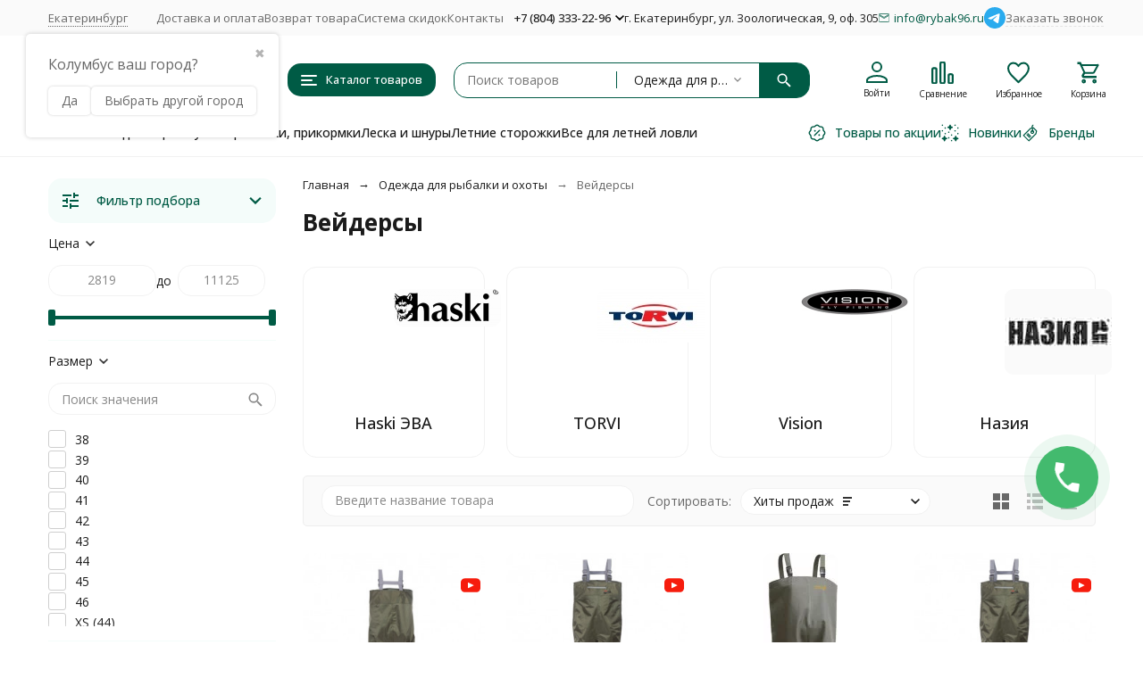

--- FILE ---
content_type: text/html; charset=utf-8
request_url: https://rybak96.ru/category/vejdersy/
body_size: 47645
content:
<!DOCTYPE html><html lang="ru"><head><meta http-equiv="Content-Type" content="text/html; charset=utf-8" /><meta name="viewport" content="width=device-width, initial-scale=1, maximum-scale=1" /><meta http-equiv="x-ua-compatible" content="IE=edge" /><meta name="format-detection" content="telephone=no" /><title>Вейдерсы - купить в Екатеринбурге, цены в интернет-магазине Рыбак 96</title><meta name="Description" content="➤ Купить вейдерсы в Екатеринбурге недорого - 13 товаров по низкой цене от 2 819 руб., Большой ассортимент оригинальных товаров от мировых производителей, Накопительные скидки для постоянных клиентов до 10%, Гарантия качества, Быстрая доставка по всей России. " /><meta name="Keywords" content="Вейдерсы и забродные штаны, Рыболовный интернет магазин - Рыбак 96" /><meta name="theme-color" content="#005B45"><meta name="msapplication-navbutton-color" content="#005B45" /><meta property="og:image" content="/wa-data/public/shop/categories/1857/151.jpg" /><link rel="canonical" href="https://rybak96.ru/category/vejdersy/" /><link rel="icon" href="/favicon.ico" type="image/x-icon"><style>:root {--primary-color: #005B45;--primary-color-hover: rgb(0,117,88);--primary-color-alpha-5: rgba(0, 91, 69, .5);--dark-color: #06231C;--dark-color-alpha-5: rgba(6, 35, 28, .5);--accent-color: rgb(0,66,50);--accent-color-hover: rgb(-0,41,31);--light-color: #F4FCFA;--light-color-hover: rgb(223,246,240);--pale-color: rgba(244, 252, 250, 0.5);--footer-text-color: white;--price-with-compare-color: #ff3131;--container-width: 1485px;--max-container-width: 1685px;--subcategories-columns-count: 5;--products-thumbs-columns-count: 5;--inputs-buttons-border-radius: 15px;--header-bottom-bar-bg-color: #005B45;--header-bottom-bar-btn-color: rgb(0,66,50);--header-bottom-bar-btn-hover-color: rgb(-0,41,31);--header-bottom-bar-text-color: #1B1B1B;--add-to-cart-button-color: #005B45;--add-to-cart-button-color-hover: rgb(0,117,88);--add-to-cart-button-text-color: #ffffff;--add-to-cart-button-text-hover-color: #ffffff;--badge-bestseller-color: #9b51e0;--badge-bestseller-text-color: #ffffff;--badge-new-color: #27ae60;--badge-new-text-color: #ffffff;--badge-discount-color: #ff3131;--badge-discount-text-color: #ffffff;--font-family: 'Open Sans', 'Nunito Sans', sans-serif;--counter-padding: 2px 2px 1px;--home-slider-height: 450px;--home-slider-height-adaptive-ratio: 0.234375;--home-slider-height-s-adaptive-ratio: 0.46680497925311;@media (min-width: 1200px) {--home-slider-height-s-adaptive-ratio: 0.40540540540541;}--home-slider-height-adaptive: 150px;}@media (max-width: 1023px) {body:not(.page__d) .r-hidden-md {display: none !important;}}@media (max-width: 1702px) {:root {--container-width: calc(100vw - 17px);--max-container-width: calc(100vw - 17px);}}</style><link href="https://fonts.googleapis.com/css2?family=Nunito+Sans:ital,wght@0,300;0,400;0,500;0,700;1,300;1,400;1,500;1,700&family=Open+Sans:ital,wght@0,300;0,400;0,500;0,700;1,300;1,400;1,500;1,700&amp;display=swap&amp;subset=cyrilic,latin-ext" rel="stylesheet" /><link href="/wa-data/public/shop/themes/megashop3/css/megashop.vendors.min.css?v=1.4.1.10" rel="stylesheet" /><link href="/wa-data/public/shop/themes/megashop3/css/megashop.common.min.css?v=1.4.1.10" rel="stylesheet" /><link href="/wa-data/public/shop/themes/megashop3/css/megashop.login.min.css?v=1.4.1.10" rel="stylesheet" /><link href="/wa-data/public/shop/themes/megashop3/css/megashop.app.blog.min.css?v=1.4.1.10" rel="stylesheet" /><link href="/wa-data/public/shop/themes/megashop3/css/megashop.app.mailer.min.css?v=1.4.1.10" rel="stylesheet" /><link href="/wa-data/public/shop/themes/megashop3/css/megashop.app.shop.min.css?v=1.4.1.10" rel="stylesheet" /><link href="/wa-data/public/shop/themes/megashop3/css/megashop.plugin.shop-arrived.min.css?v=1.4.1.10" rel="stylesheet" /><link href="/wa-data/public/shop/themes/megashop3/css/megashop.plugin.shop-autobadge.min.css?v=1.4.1.10" rel="stylesheet" /><link href="/wa-data/public/shop/themes/megashop3/css/megashop.plugin.shop-buy1click2.min.css?v=1.4.1.10" rel="stylesheet" /><link href="/wa-data/public/shop/themes/megashop3/css/megashop.plugin.shop-cityselect.min.css?v=1.4.1.10" rel="stylesheet" /><link href="/wa-data/public/shop/themes/megashop3/css/megashop.plugin.shop-dp.min.css?v=1.4.1.10" rel="stylesheet" /><link href="/wa-data/public/shop/themes/megashop3/css/megashop.plugin.shop-estdelivery.min.css?v=1.4.1.10" rel="stylesheet" /><link href="/wa-data/public/shop/themes/megashop3/css/megashop.plugin.shop-flexdiscount.min.css?v=1.4.1.10" rel="stylesheet" /><link href="/wa-data/public/shop/themes/megashop3/css/megashop.plugin.shop-htmlmap.min.css?v=1.4.1.10" rel="stylesheet" /><link href="/wa-data/public/shop/themes/megashop3/css/megashop.plugin.shop-ordercall.min.css?v=1.4.1.10" rel="stylesheet" /><link href="/wa-data/public/shop/themes/megashop3/css/megashop.plugin.shop-pricedown.min.css?v=1.4.1.10" rel="stylesheet" /><link href="/wa-data/public/shop/themes/megashop3/css/megashop.plugin.shop-productbrands.min.css?v=1.4.1.10" rel="stylesheet" /><link href="/wa-data/public/shop/themes/megashop3/css/megashop.plugin.shop-productgroup.min.css?v=1.4.1.10" rel="stylesheet" /><link href="/wa-data/public/shop/themes/megashop3/css/megashop.plugin.shop-regions.min.css?v=1.4.1.10" rel="stylesheet" /><link href="/wa-data/public/shop/themes/megashop3/css/megashop.plugin.shop-searchpro.min.css?v=1.4.1.10" rel="stylesheet" /><link href="/wa-data/public/shop/themes/megashop3/css/megashop.plugin.shop-seofilter.min.css?v=1.4.1.10" rel="stylesheet" /><link href="/wa-data/public/shop/themes/megashop3/css/megashop.plugin.shop-sizetable.min.css?v=1.4.1.10" rel="stylesheet" /><link href="/wa-data/public/shop/themes/megashop3/css/megashop.plugin.shop-wholesale.min.css?v=1.4.1.10" rel="stylesheet" /><link href="/wa-data/public/shop/themes/megashop3/css/megashop.shop.products.min.css?v=1.4.1.10" rel="stylesheet" /><link href="/wa-data/public/shop/themes/megashop3/css/megashop.shop.category.min.css?v=1.4.1.10" rel="stylesheet" /><link href="/wa-data/public/shop/themes/megashop3/user.css?v=1.4.1.10" rel="stylesheet" /><link href="/wa-apps/shop/plugins/productsets/css/frontend.min.css?2.6.1" rel="stylesheet">
<link href="/wa-apps/shop/plugins/autobadge/css/frontend.min.css?1.7.7" rel="stylesheet">
<link href="https://rybak96.ru/wa-apps/shop/plugins/brand/css/grouped_brands.css" rel="stylesheet">
<script src="/wa-data/public/shop/themes/megashop3/js/megashop.head.min.js?v=1.4.1.10"   ></script><script src="/wa-data/public/shop/themes/megashop3/js/megashop.vendors.min.js?v=1.4.1.10" defer  ></script><script src="/wa-data/public/shop/themes/megashop3/js/megashop.min.js?v=1.4.1.10" defer  ></script><script src="/wa-data/public/shop/themes/megashop3/js/megashop.shop.min.js?v=1.4.1.10" defer  ></script><script src="/wa-apps/shop/plugins/productsets/js/frontend.min.js?2.6.1"></script>
<script src="/wa-apps/shop/plugins/autobadge/js/jquerycountdowntimer/jquery.countdownTimer.min.js?1.7.7"></script>
<script src="/wa-apps/shop/plugins/autobadge/js/frontend.min.js?1.7.7"></script>
<link rel="preload" as="image" href="/wa-data/public/shop/products/10/35/153510/images/223289/223289.253.jpg" imagesrcset="/wa-data/public/shop/products/10/35/153510/images/223289/223289.253@2x.jpg 2x" fetchpriority="high" /><link rel="preload" as="image" href="/wa-data/public/shop/products/12/35/153512/images/223295/223295.253.jpg" imagesrcset="/wa-data/public/shop/products/12/35/153512/images/223295/223295.253@2x.jpg 2x" fetchpriority="high" /><meta property="og:type" content="article">
<meta property="og:url" content="https://rybak96.ru/category/vejdersy/">
<meta property="og:title" content="Вейдерсы - купить в Екатеринбурге, цены в интернет-магазине Рыбак 96">
<meta property="og:description" content="➤ Купить вейдерсы в Екатеринбурге недорого - 13 товаров по низкой цене от 2 819 руб., Большой ассортимент оригинальных товаров от мировых производителей, Накопительные скидки для постоянных клиентов до 10%, Гарантия качества, Быстрая доставка по всей России. ">
<meta name="yandex-verification" content="ebcf72fd70e23867" />
<meta name="yandex-verification" content="0a5bc3e7bcd043ee" />
<meta name="yandex-verification" content="0d917f4f3b0cf1b7" />
<meta name="yandex-verification" content="17417908b260d95f" />
<meta name="wa-expert-hash" content="989aeda318606d279343035b339621134b2a2d" /><!-- plugin hook: 'frontend_head' --><!-- frontend_head.productsets-plugin --><script>(function ($) {$(function ($) {$.productsets.init({PLUGIN_URL: '/wa-apps/shop/plugins/productsets/',urls: {"buy":"\/productsets\/buy\/","load":"\/productsets\/load\/","getProductSkus":"\/productsets\/getProductSkus\/","cartPage":"\/order\/"},currency: {"code":"RUB","sign":"\u0440\u0443\u0431.","sign_html":"<span class=\"ruble\">\u20bd<\/span>","sign_position":1,"sign_delim":" ","decimal_point":",","frac_digits":"2","thousands_sep":" "},attr: {sliderArrow: 'data-productsets-bsa',sliderWrapArrow: 'data-productsets-bsab',skusPopupBundleBlock: 'data-productsets-spbb',skusPopupBundleHeader: 'data-productsets-sphb',skusPopupBundleClose: 'data-productsets-spclb',skusPopupBundleContent: 'data-productsets-spcb',skusPopupUserBundleBlock: 'data-productsets-spbu',skusPopupUserBundleClose: 'data-productsets-spclu',skusPopupUserBundleHeader: 'data-productsets-sphu',skusPopupUserBundleContent: 'data-productsets-spcu',successPopupBundleBlock: 'data-productsets-sucpbb',successPopupContentBundle: 'data-productsets-sucpcb',successPopupTickBundle: 'data-productsets-sucptb',successPopupLinkBundle: 'data-productsets-sucplb',successPopupButtonBundle: 'data-productsets-sucpbutb',successPopupCloseBundle: 'data-productsets-sucpclb',successPopupCloseUserBundle: 'data-productsets-sucpclu',successPopupButtonUserBundle: 'data-productsets-sucpbutu',successPopupLinkUserBundle: 'data-productsets-sucplu',successPopupTickUserBundle: 'data-productsets-sucptu',successPopupContentUserBundle: 'data-productsets-sucpcu',successPopupUserBundleBlock: 'data-productsets-sucpbu'},localeStrings: {"":"project-id-version: shop/plugins/productsets\npot-creation-date: 2020-01-28T19:00:32.705Z\nlast-translator: shop/plugins/productsets\nlanguage-team: shop/plugins/productsets\nmime-version: 1.0\ncontent-type: text/plain; charset=utf-8\ncontent-transfer-encoding: 8bit\nplural-forms: nplurals=3; plural=((((n%10)==1)&&((n%100)!=11))?(0):(((((n%10)>=2)&&((n%10)<=4))&&(((n%100)<10)||((n%100)>=20)))?(1):2));\n","The set is empty":"Набор пустой","Something wrong!":"Что-то пошло не так!","Products has been successfully added to the cart":"Товары были успешно добавлены в корзину","Continue shopping":"Продолжить покупки","Proceed to checkout":"Оформить заказ","Select product sku":"Выбрать вариант товара","1 product":["{n} товар","{n} товара","{n} товаров"],"This product is already selected":"Товар уже выбран","Product with the selected option combination is not available for purchase":"Товар с выбранными характеристиками не доступен для заказа","Minimal quantity of products is":"Минимальное количество товаров","Maximal quantity of products is":"Максимальное количество товаров","Select another product":"Выберите другой товар","delete":"удалить"}
,locale: "ru_RU"})});})(jQuery)</script><!-- frontend_head.productgroup-plugin --><style>
    .product-groups {
	position: relative;
	margin-top: 15px;
}

.product-group {
	margin-bottom: 10px;
}

.product-group__title {
	font-weight: 700;
	color: #4d4d4d;
	margin-bottom: 10px;
	font-size: 14px;
}

.product-group__items-wrapper {
	overflow: hidden;
	transition: max-height 0.2s ease;
}

.product-group__toggler {
	text-align:right;
}

.product-group__toggler-btn {
	border-bottom: 1px dashed;
	cursor: pointer;
}

.product-group__toggler-btn::before {
	content: 'Показать ещё'
}

.product-group__items-wrapper--show + .product-group__toggler .product-group__toggler-btn::before {
	content: 'Скрыть'
}

.product-group-links,
.product-group-photos,
.product-group-colors {
	display: flex;
	flex-wrap: wrap;
	position: relative;
}

.product-group__item {
	display: flex;
	position: relative;
	justify-content: center;
	align-items: center;
	color: #808080;
	font-size: 15px;
	font-weight: 700;
	line-height: 2;
	text-align: center;
	margin: 0 10px 10px 0;
	transition: background-color .3s ease, box-shadow .3s ease;
	border: 2px solid #e5e5e5;
	border-radius: 5px;
	text-decoration: none;
	overflow: hidden;
}

.product-group__item:hover,
.product-group__item:focus {
	color: #808080;
	background-color: #fafafa;
	border-color: #f2994a;
}

.product-group__item.product-group__item--active {
	color: #f2994a;
	border-color: #f2994a;
}

.product-group__item.product-group-links__item {
	padding: 0 8px;
}

.product-group-photos__image {
	width: 100%;
	border-radius: 3px;
}

.product-group__item.product-group-colors__item {
	font-size: 0;
	width: 34px;
	height: 34px;
	padding: 0;
	border-radius: 50%;
}

.product-group__item.product-group-colors__item:hover,
.product-group__item.product-group-colors__item:focus {
	border-color: #f2994a;
}

.product-group__item--active.product-group-colors__item--active {
	border-color: #f2994a;
}
.product-group__title {
	}


.product-group__item.product-group-links__item {
				}

.product-group__item.product-group-links__item:hover,
.product-group__item.product-group-links__item:focus {
	}

.product-group__item--active.product-group-links__item--active {
	}

.product-group__item.product-group-photos__item {
				}

.product-group__item--active.product-group-photos__item--active {
	}

.product-group-photos__image {
	}

.product-group__item.product-group-colors__item {
			}

.product-group__item.product-group-colors__item:hover {
	}

.product-group__item--active.product-group-colors__item--active {
	}
</style><!-- frontend_head.autobadge-plugin --><script>(function($){$(function(){$.autobadgeFrontend.init({update:'/autobadge/update/',forceParentVisible:'',delayLoading:'',delayLoadingAjax:'1',forceParentRelative:'1',showLoader:'1'});});})(jQuery);</script><!-- frontend_head.buy1click-plugin -->    <link rel="stylesheet" href="/wa-apps/shop/plugins/buy1click/assets/frontend.bundle.css?v=1.30.6" />
    <link rel="stylesheet" href="/wa-apps/shop/plugins/buy1click/css/buy1click.css?v=1.30.6" />
    <link rel="stylesheet" href="/wa-apps/shop/plugins/buy1click/css/style__.css?v=1.30.6" />
    <script>
        window.shop_buy1click_config = {"wa_url":"\/","form_url":"\/buy1click\/form\/","update_form_url":"\/buy1click\/update_state\/","send_form_url":"\/buy1click\/send_form\/","ping_form_url":"\/buy1click\/ping_form\/","close_form_url":"\/buy1click\/close\/","send_channel_address_url":"\/buy1click\/request_channel_code\/","send_channel_code_url":"\/buy1click\/validate_channel_code\/","is_increase_plugin_enabled":false};
    </script>
    <script src="/wa-apps/shop/plugins/buy1click/assets/frontend.bundle.js?v=1.30.6" defer></script>
    <script src="/wa-apps/shop/plugins/buy1click/js/buy1click.js?v=1.30.6" defer></script>
<!-- frontend_head.ordercall-plugin -->    <link rel="stylesheet" href="/wa-apps/shop/plugins/ordercall/css/fonts.css?v=1.20.2" />

<link rel="stylesheet" href="/wa-apps/shop/plugins/ordercall/css/frontend.css?v=1.20.2" />

    <script src="/wa-apps/shop/plugins/ordercall/js/vendors/formstyler.js" defer></script>
<script src="/wa-apps/shop/plugins/ordercall/assets/frontend.bundle.js?v=1.20.2" defer></script>

<script>
    window.shopOrdercallStaticUrl = "\/";
    window.shopOrdercallActionUrl = "https:\/\/rybak96.ru\/ordercall-new-order\/";
    window.shopOrdercallConfig = {"plugin_enable":"1","fixed_9_in_mask":1,"yandex":{"general":{"open":"callback0","send":"callback1","error":"","smart_button_click":"","smart_button_send":"","counter":"13035436"}},"google":{"general":{"open":{"category":"","action":""},"send":{"category":"callback_kat","action":"callback_dey"},"error":{"category":"","action":""},"smart_button_click":{"category":"","action":""},"smart_button_send":{"category":"","action":""}}},"form_tag_class":".call-back-button, #call-back-button","form_title":"\u0417\u0430\u043a\u0430\u0437\u0430\u0442\u044c \u043e\u0431\u0440\u0430\u0442\u043d\u044b\u0439 \u0437\u0432\u043e\u043d\u043e\u043a","form_text":"","form_fields":[{"title":"\u0418\u043c\u044f","type":"text_name","required":0,"is_unique":1},{"title":"\u0422\u0435\u043b\u0435\u0444\u043e\u043d","type":"tel","mask":"","required":"1","is_unique":"1"},{"title":"\u041a\u043e\u043c\u043c\u0435\u043d\u0442\u0430\u0440\u0438\u0439","type":"comment","required":0,"is_unique":"1"},{"title":"Checkbox","type":"checkbox","text":"<a href=\"\/politika\/\">\u041f\u043e\u043b\u0438\u0442\u0438\u043a\u0430 \u043a\u043e\u043d\u0444\u0438\u0434\u0435\u043d\u0446\u0438\u0430\u043b\u044c\u043d\u043e\u0441\u0442\u0438<\/a>","required":1,"is_unique":0},{"title":"Captcha","type":"captcha","is_unique":1}],"form_topics":[],"form_button":"\u041e\u0442\u043f\u0440\u0430\u0432\u0438\u0442\u044c","form_color_button":"#449d44","form_color_button_opacity":"1","form_color_text":"#ffffff","form_color_text_opacity":"1","form_text_success":"<p>\u0421\u043f\u0430\u0441\u0438\u0431\u043e, \u0437\u0430 \u043e\u0431\u0440\u0430\u0449\u0435\u043d\u0438\u0435 \u0432 \u043d\u0430\u0448\u0443 \u043a\u043e\u043c\u043f\u0430\u043d\u0438\u044e.<\/p><p>\u0412 \u0431\u043b\u0438\u0436\u0430\u0439\u0448\u0435\u0435 \u0432\u0440\u0435\u043c\u044f \u043c\u044b \u043e\u0431\u044f\u0437\u0430\u0442\u0435\u043b\u044c\u043d\u043e \u0441\u0432\u044f\u0436\u0435\u043c\u0441\u044f \u0441 \u0412\u0430\u043c\u0438!<\/p>","photo":"","smart_button_mobile_is_enabled":"1","bot_fields":[{"type":"tel","name":"tel","value":"","label":"\u041d\u0435 \u0437\u0430\u043f\u043e\u043b\u043d\u044f\u0442\u044c"},{"type":"text","name":"name","value":"Ordercall","label":"\u041d\u0435 \u0437\u0430\u043f\u043e\u043b\u043d\u044f\u0442\u044c"},{"type":"email","name":"email","value":"","label":"\u041d\u0435 \u0437\u0430\u043f\u043e\u043b\u043d\u044f\u0442\u044c"},{"type":"text","name":"comment","value":"3bae334fa9c026ea7272d3613957cca4","label":"\u041d\u0435 \u0437\u0430\u043f\u043e\u043b\u043d\u044f\u0442\u044c"}],"form_html":"<style>.oc-modal.success .oc-form__result {background: #8cc152;opacity: 1;color: #ffffff;}.oc-modal.success .oc-form__result a {color: #ffffff;}.oc-modal.error .oc-form__result {background: #ed5454;opacity: 1;color: #ffffff;}.oc-modal.success .oc-btn-close{border-color: #ffffff;}.oc-modal.success .oc-modal__close {color: #ffffff;}.oc-modal.error .oc-btn-close{border-color: #ffffff;}.oc-modal.error .oc-btn-close{color: #ffffff;}.jq-checkbox.checked .jq-checkbox__div {background: #449d44;}<\/style><form class=\"oc-light-form\" id=\"oc\" action=\"https:\/\/rybak96.ru\/ordercall-new-order\/\" method=\"post\"><svg width=\"0\" height=\"0\"><defs><path id=\"oc-light-form-checkbox-arrow\"d=\"M 4.5 8.41L 0 3.91L 1.41 2.5L 4.5 5.58L 10.09 0L 11.5 1.41L 4.5 8.41Z\" \/><\/defs><\/svg><div class=\"oc-light-form__result\"><span class=\"oc-light-form__close-button\"><\/span><div class=\"oc-light-form__result-header\"><\/div><div class=\"oc-light-form__result-content\"><\/div><span class=\"oc-btn oc-btn-close\">\u0417\u0430\u043a\u0440\u044b\u0442\u044c<\/span><\/div><div class=\"oc-light-form__content\"><span class=\"oc-light-form__close-button\"><\/span><div class=\"oc-light-form__header\">\u0417\u0430\u043a\u0430\u0437\u0430\u0442\u044c \u043e\u0431\u0440\u0430\u0442\u043d\u044b\u0439 \u0437\u0432\u043e\u043d\u043e\u043a<\/div><div class=\"oc-form__field oc-form__field-check\"><input type=\"tel\" class=\"oc-form__control\" name=\"oc_check[tel]\" value=\"\" title=\"\"><label>\u041d\u0435 \u0437\u0430\u043f\u043e\u043b\u043d\u044f\u0442\u044c<\/label><\/div><div class=\"oc-form__field oc-form__field-check\"><input type=\"text\" class=\"oc-form__control\" name=\"oc_check[name]\" value=\"Ordercall\" title=\"\"><label>\u041d\u0435 \u0437\u0430\u043f\u043e\u043b\u043d\u044f\u0442\u044c<\/label><\/div><div class=\"oc-form__field oc-form__field-check\"><input type=\"email\" class=\"oc-form__control\" name=\"oc_check[email]\" value=\"\" title=\"\"><label>\u041d\u0435 \u0437\u0430\u043f\u043e\u043b\u043d\u044f\u0442\u044c<\/label><\/div><div class=\"oc-form__field oc-form__field-check\"><input type=\"text\" class=\"oc-form__control\" name=\"oc_check[comment]\" value=\"3bae334fa9c026ea7272d3613957cca4\" title=\"\"><label>\u041d\u0435 \u0437\u0430\u043f\u043e\u043b\u043d\u044f\u0442\u044c<\/label><\/div><div class=\"oc-light-form__field oc-light-form-field \"><div class=\"oc-light-form-field__label\">\u0418\u043c\u044f<\/div><div class=\"oc-light-form-field__box\"><input class=\"oc-light-form-input-text oc-light-form-field__input ordercall-insert-name\" type=\"text\" name=\"oc[text_name]\" title=\"\" value=\"\" ><div class=\"oc-light-form-field__error\">\u041e\u0431\u044f\u0437\u0430\u0442\u0435\u043b\u044c\u043d\u043e \u0434\u043b\u044f \u0437\u0430\u043f\u043e\u043b\u043d\u0435\u043d\u0438\u044f<\/div><\/div><\/div><div class=\"oc-light-form__field oc-light-form-field oc-light-form-field_required\"><div class=\"oc-light-form-field__label\">\u0422\u0435\u043b\u0435\u0444\u043e\u043d<\/div><div class=\"oc-light-form-field__box\"><input class=\"oc-light-form-input-text oc-light-form-input-text_fill oc-light-form-field__input ordercall-insert-phone\" type=\"tel\" name=\"oc[tel]\" title=\"\" value=\"\" required=\"required\"><div class=\"oc-light-form-field__error\">\u041e\u0431\u044f\u0437\u0430\u0442\u0435\u043b\u044c\u043d\u043e \u0434\u043b\u044f \u0437\u0430\u043f\u043e\u043b\u043d\u0435\u043d\u0438\u044f<\/div><\/div><\/div><div class=\"oc-light-form__field oc-light-form-field \"><div class=\"oc-light-form-field__label\">\u041a\u043e\u043c\u043c\u0435\u043d\u0442\u0430\u0440\u0438\u0439<\/div><div class=\"oc-light-form-field__box\"><textarea class=\"oc-light-form-textarea oc-light-form-field__input\" name=\"oc[comment]\" ><\/textarea><div class=\"oc-light-form-field__error\">\u041e\u0431\u044f\u0437\u0430\u0442\u0435\u043b\u044c\u043d\u043e \u0434\u043b\u044f \u0437\u0430\u043f\u043e\u043b\u043d\u0435\u043d\u0438\u044f<\/div><\/div><\/div><div class=\"oc-light-form__field oc-light-form-field oc-light-form-field_required\"><label class=\"oc-light-form-checkbox-box\"><span class=\"oc-light-form-checkbox-box__checkbox\"><input class=\"oc-light-form-checkbox oc-light-form-field__input\" name=\"\" type=\"checkbox\"  required=\"required\" \/><\/span><span class=\"oc-light-form-checkbox-box__label\"><a href=\"\/politika\/\">\u041f\u043e\u043b\u0438\u0442\u0438\u043a\u0430 \u043a\u043e\u043d\u0444\u0438\u0434\u0435\u043d\u0446\u0438\u0430\u043b\u044c\u043d\u043e\u0441\u0442\u0438<\/a><\/span><\/label><\/div><div class=\"oc-light-form__field oc-light-form-field oc-light-form__captcha ordercall-add-captcha\"><div class=\"oc-light-form-field__error\">\u041e\u0431\u044f\u0437\u0430\u0442\u0435\u043b\u044c\u043d\u043e \u0434\u043b\u044f \u0437\u0430\u043f\u043e\u043b\u043d\u0435\u043d\u0438\u044f<\/div><\/div><div class=\"oc-light-form__not-valid-captcha\"><\/div><button class=\"oc-light-form-button oc-light-form__submit-button\">\u041e\u0442\u043f\u0440\u0430\u0432\u0438\u0442\u044c<\/button><\/div><style>.oc-light-form-button {background: #449d44;color: #ffffff;}.oc-light-form-button:hover {background: #2b842b;}.oc-light-form-input-text:focus,input[type=\"text\"].oc-light-form-input-text:focus,.oc-light-form__captcha .wa-captcha-input:focus,.oc-light-form-select.jq-selectbox .jq-selectbox__search input:focus,.oc-light-form-textarea:focus {border-color: #449d44;}.oc-light-form-select.jq-selectbox .jq-selectbox__dropdown ul li.sel {color: #449d44;}.oc-light-form-select.jq-selectbox.focused .jq-selectbox__select {border-color: #449d44;}.oc-light-form-checkbox.jq-checkbox.checked {border-color: #449d44;}.oc-light-form-checkbox__icon-vector {fill: #449d44 !important;}.oc-light-form_error .oc-light-form__result {background: #ed5454;opacity: 1;color: #ffffff;}.oc-light-form__not-valid-captcha {color: #ed5454;margin-top: 24px;}.oc-light-form_success .oc-light-form__result {background: #8cc152;opacity: 1;color: #ffffff;}.oc-light-form_success .oc-btn-close{border-color: #ffffff;}.oc-light-form__result .oc-light-form__close-button {color: #ffffff;}.oc-light-form_error .oc-btn-close{border-color: #ffffff;}.oc-light-form_error .oc-btn-close{color: #ffffff;}.oc-light-form .ui-slider-range {background: #449d44;}.oc-light-form .ui-slider-handle {border-color: #449d44;}.oc-light-form .ui-slider-handle::before {border-color: #449d44;}<\/style><\/form>","button_html":"<style>.ordercall-smart-button__button {background-color: #44BB6E;opacity: 1;}.ordercall-smart-button__input:focus {border-color: #44BB6E;}.ordercall-smart-button__button:hover {background-color: #63D18A;opacity: 1;}.ordercall-smart-button__button-icon-vector {fill: #FFFFFF;opacity: 1;}.ordercall-smart-button_text,.ordercall-smart-button__form {background-color: #FFFFFF;opacity: 1;}.ordercall-smart-button__text {color: #000000;opacity: 1;}.ordercall-smart-button__policy {background-color: #F2F2F2;opacity: 1;}.ordercall-smart-button__policy,.ordercall-smart-button__policy a {color: #000000;opacity: 1;}.ordercall-smart-button {margin-top: 150px;margin-bottom: 150px;margin-left: 50px;margin-right: 50px;z-index: 1;}<\/style><div class=\"ordercall-smart-button ordercall-smart-button_position_right-bottom\"><div class=\"ordercall-smart-button__inner\"><div class=\"ordercall-smart-button__col\"><div class=\"ordercall-smart-button__tooltip ordercall-smart-button__tooltip\">\u0415\u0441\u0442\u044c \u0432\u043e\u043f\u0440\u043e\u0441\u044b? \u041d\u0430\u0436\u043c\u0438\u0442\u0435 \u0438 \u043c\u044b \u043f\u0435\u0440\u0435\u0437\u0432\u043e\u043d\u0438\u043c \u0432\u0430\u043c!<\/div><\/div><div class=\"ordercall-smart-button__col\"><div class=\"ordercall-smart-button__button\"><svg class=\"ordercall-smart-button__button-icon\" width=\"30\" height=\"30\" viewBox=\"0 0 30 30\"version=\"1.1\" xmlns=\"http:\/\/www.w3.org\/2000\/svg\"xmlns:xlink=\"http:\/\/www.w3.org\/1999\/xlink\"><g transform=\"translate(1568 2712)\"><use class=\"ordercall-smart-button__button-icon-vector\"xlink:href=\"#ordercall-phone-icon\" transform=\"translate(-1568 -2712)\"fill=\"#FFFFFF\" \/><\/g><defs><path id=\"ordercall-phone-icon\"d=\"M 5.68432 13.4079C 6.5695 15.028 9.70494 19.9939 16.701 24.134C 17.0316 24.3246 17.4476 24.2717 17.7248 24.007L 21.1056 20.6822C 21.5002 20.2904 22.0334 20.0786 22.588 20.0786L 28.6349 20.0786C 28.6349 20.0786 29.7547 20.0469 30 21.5716L 30 28.5494C 30 28.7717 29.9467 28.9941 29.8294 29.1847C 29.6054 29.5341 29.1362 30 28.219 30L 24.7743 30C 24.6676 30 24.5716 29.9894 24.4757 29.9788C 22.9719 29.7671 11.5499 27.7764 3.70068 15.7903C 3.70068 15.7903 0.287949 10.2949 0.0213295 6.79018C 0 6.72665 0 6.66312 0 6.59959L 0 1.05126C 0 1.05126 0 0.0347688 1.25844 0.00300358L 7.94525 0.00300358C 7.94525 0.00300358 9.73694 -0.113469 9.73694 1.1042L 9.77959 7.46784C 9.77959 8.00785 9.57696 8.53727 9.19303 8.92904L 5.8123 12.4338C 5.56701 12.6985 5.50302 13.0903 5.68432 13.4079Z\" \/><\/defs><\/svg><\/div><\/div><\/div><\/div><div class=\"ordercall-smart-button ordercall-smart-button_mobile ordercall-smart-button_position_right-bottom\"><div class=\"ordercall-smart-button__button ordercall-smart-button__button_size_l\"><svg class=\"ordercall-smart-button__button-icon\" width=\"30\" height=\"30\" viewBox=\"0 0 30 30\"version=\"1.1\" xmlns=\"http:\/\/www.w3.org\/2000\/svg\"xmlns:xlink=\"http:\/\/www.w3.org\/1999\/xlink\"><g transform=\"translate(1568 2712)\"><use class=\"ordercall-smart-button__button-icon-vector\"xlink:href=\"#ordercall-phone-icon\" transform=\"translate(-1568 -2712)\"fill=\"#FFFFFF\" \/><\/g><defs><path id=\"ordercall-phone-icon\"d=\"M 5.68432 13.4079C 6.5695 15.028 9.70494 19.9939 16.701 24.134C 17.0316 24.3246 17.4476 24.2717 17.7248 24.007L 21.1056 20.6822C 21.5002 20.2904 22.0334 20.0786 22.588 20.0786L 28.6349 20.0786C 28.6349 20.0786 29.7547 20.0469 30 21.5716L 30 28.5494C 30 28.7717 29.9467 28.9941 29.8294 29.1847C 29.6054 29.5341 29.1362 30 28.219 30L 24.7743 30C 24.6676 30 24.5716 29.9894 24.4757 29.9788C 22.9719 29.7671 11.5499 27.7764 3.70068 15.7903C 3.70068 15.7903 0.287949 10.2949 0.0213295 6.79018C 0 6.72665 0 6.66312 0 6.59959L 0 1.05126C 0 1.05126 0 0.0347688 1.25844 0.00300358L 7.94525 0.00300358C 7.94525 0.00300358 9.73694 -0.113469 9.73694 1.1042L 9.77959 7.46784C 9.77959 8.00785 9.57696 8.53727 9.19303 8.92904L 5.8123 12.4338C 5.56701 12.6985 5.50302 13.0903 5.68432 13.4079Z\" \/><\/defs><\/svg><\/div><\/div>","button_bot_hash":"44f4b605cc005c7cbab3076d136eebd0"};
    window.wa_ordercall_userdata = {"wa_captcha":"<script>\n    (function() {\n\n        \n\n        window.onloadWaRecaptchaCallback = function() {\n            var sitekey = \"6LdV8lQUAAAAABXQxpB5SEzk1l0VlSGrJEuUsOZQ\";\n            if (!window.grecaptcha) return;\n            $('.g-recaptcha:not(.initialized)').each(function() {\n                var wrapper = $(this).addClass('initialized');\n                var widget_id = grecaptcha.render(wrapper[0], { sitekey: sitekey });\n                wrapper.siblings('.wa-captcha-refresh, .wa-captcha-img').click(function() {\n                    var new_wrapper = $('<div class=\"g-recaptcha\"><\/div>');\n                    wrapper.after(new_wrapper);\n                    wrapper.remove();\n                    new_wrapper = new_wrapper.addClass('initialized');\n                    widget_id = grecaptcha.render(new_wrapper[0], { sitekey: sitekey });\n                    wrapper = new_wrapper;\n                    return false;\n                });\n            });\n            $(window).trigger('wa_recaptcha_loaded');\n        };\n\n        $(function() {\n            if (window.grecaptcha) {\n                window.onloadWaRecaptchaCallback();\n            } else {\n                $.getScript(\"https:\/\/www.google.com\/recaptcha\/api.js?render=explicit&onload=onloadWaRecaptchaCallback\");\n            }\n        });\n    })();\n<\/script>\n<div class=\"wa-captcha wa-recaptcha\">\n    <a class=\"wa-captcha-refresh wa-captcha-img\" style=\"display:none;\"><\/a>\n    <div class=\"g-recaptcha\"><\/div>\n<\/div>\n","wa_user_name":false,"wa_user_phone":"","wa_user_email":""};
</script>
<!-- frontend_head.regions-plugin -->
<script src="/wa-apps/shop/plugins/regions/js/regions.js?v=3.1.0" defer></script>


    <link rel="stylesheet" href="/wa-apps/shop/plugins/regions/css/default.css?v=3.1.0" />
    <script src="/wa-apps/shop/plugins/regions/js/default.js?v=3.1.0" defer></script>

    <link rel="stylesheet" href="https://cdn.jsdelivr.net/npm/suggestions-jquery@22.6.0/dist/css/suggestions.min.css" />
    <script src="https://cdn.jsdelivr.net/npm/suggestions-jquery@22.6.0/dist/js/jquery.suggestions.min.js" defer></script>

<script>
    window.shop_plugins_regions = {"window_html":"<div class=\"shop-regions-window-wrapper\">\n    <div class=\"shop-regions-window-wrapper__window-wrapper\">\n        <div class=\"shop-regions-window-wrapper__window shop-regions-window shop-regions-window_with-popular\">\n            <div class=\"shop-regions-window-wrapper__close-btn shop-regions-window__close-btn\">\u2716<\/div>\n            <div class=\"shop-regions-window__header\">\u0423\u043a\u0430\u0436\u0438\u0442\u0435 \u0441\u0432\u043e\u0439 \u0433\u043e\u0440\u043e\u0434<\/div>\n            <div class=\"shop-regions-window__sub-header\">\u041e\u0442 \u044d\u0442\u043e\u0433\u043e \u0437\u0430\u0432\u0438\u0441\u0438\u0442 \u0441\u0442\u043e\u0438\u043c\u043e\u0441\u0442\u044c \u0434\u043e\u0441\u0442\u0430\u0432\u043a\u0438 \u0438 \u0432\u0430\u0440\u0438\u0430\u043d\u0442\u044b \u043e\u043f\u043b\u0430\u0442\u044b \u0432 \u0432\u0430\u0448 \u0440\u0435\u0433\u0438\u043e\u043d<\/div>\n                            <div class=\"shop-regions-window__search shop-regions-window-search\">\n                    <input type=\"text\" class=\"shop-regions-window-search__input\" placeholder=\"\u041d\u0430\u0447\u043d\u0438\u0442\u0435 \u0432\u0432\u043e\u0434\u0438\u0442\u044c \u043d\u0430\u0437\u0432\u0430\u043d\u0438\u0435 \u0433\u043e\u0440\u043e\u0434\u0430..\" \/>\n                    <span class=\"shop-regions-window-search__clear-btn\">\u2716<\/span>\n                <\/div>\n            \n            \n                                        \n            \n                                                                                            \n                                    \n                                    <div class=\"shop-regions-window__cities shop-regions-popular-cities-block\">\n                        <div class=\"shop-regions-popular-cities-block__popular-cities shop-regions-cities-block\">\n                            <div class=\"shop-regions-cities-block__header\">\u041f\u043e\u043f\u0443\u043b\u044f\u0440\u043d\u044b\u0435 \u0433\u043e\u0440\u043e\u0434\u0430<\/div>\n                                \n    <div class=\"shop-regions-cities-block__cities shop-regions-cities \">\n                \n                    <div class=\"shop-regions-cities__column\">\n                                    <div class=\"shop-regions-cities__city-row\">\n                                                <span\n                                class=\"shop-regions-cities__city\"\n                                data-city-id=\"100\"\n                        >\n                            \u0415\u043a\u0430\u0442\u0435\u0440\u0438\u043d\u0431\u0443\u0440\u0433\n                        <\/span>\n                    <\/div>\n                                    <div class=\"shop-regions-cities__city-row\">\n                                                <span\n                                class=\"shop-regions-cities__city\"\n                                data-city-id=\"8\"\n                        >\n                            \u041a\u0430\u0437\u0430\u043d\u044c\n                        <\/span>\n                    <\/div>\n                            <\/div>\n                    <div class=\"shop-regions-cities__column\">\n                                    <div class=\"shop-regions-cities__city-row\">\n                                                <span\n                                class=\"shop-regions-cities__city\"\n                                data-city-id=\"17\"\n                        >\n                            \u041a\u0440\u0430\u0441\u043d\u043e\u0434\u0430\u0440\n                        <\/span>\n                    <\/div>\n                                    <div class=\"shop-regions-cities__city-row\">\n                                                <span\n                                class=\"shop-regions-cities__city\"\n                                data-city-id=\"21\"\n                        >\n                            \u041a\u0440\u0430\u0441\u043d\u043e\u044f\u0440\u0441\u043a\n                        <\/span>\n                    <\/div>\n                            <\/div>\n                    <div class=\"shop-regions-cities__column\">\n                                    <div class=\"shop-regions-cities__city-row\">\n                                                <span\n                                class=\"shop-regions-cities__city\"\n                                data-city-id=\"11\"\n                        >\n                            \u041c\u043e\u0441\u043a\u0432\u0430\n                        <\/span>\n                    <\/div>\n                                    <div class=\"shop-regions-cities__city-row\">\n                                                <span\n                                class=\"shop-regions-cities__city\"\n                                data-city-id=\"12\"\n                        >\n                            \u0421\u0430\u043d\u043a\u0442-\u041f\u0435\u0442\u0435\u0440\u0431\u0443\u0440\u0433\n                        <\/span>\n                    <\/div>\n                            <\/div>\n                <div class=\"shop-regions-cities__not-found-text\">\n            \u0413\u043e\u0440\u043e\u0434 \u043d\u0435 \u043d\u0430\u0439\u0434\u0435\u043d\n        <\/div>\n    <\/div>\n\n                            <div class=\"shop-regions-cities-block__footer\">\n                                <span class=\"shop-regions-popular-cities-block__show-all-cities-btn shop-regions-action-link\">\u041f\u043e\u043a\u0430\u0437\u0430\u0442\u044c \u0432\u0441\u0435 \u0433\u043e\u0440\u043e\u0434\u0430 (95)<\/span>\n                                <span class=\"shop-regions-popular-cities-block__hide-all-cities-btn shop-regions-action-link\">\u0421\u043a\u0440\u044b\u0442\u044c \u0432\u0441\u0435 \u0433\u043e\u0440\u043e\u0434\u0430<\/span>\n                            <\/div>\n                        <\/div>\n                        <div class=\"shop-regions-popular-cities-block__all-cities\">\n                                        <div class=\" shop-regions-cities-block\">\n            <div class=\"shop-regions-cities-block__header\">\u0412\u0441\u0435 \u0433\u043e\u0440\u043e\u0434\u0430<\/div>\n                \n    <div class=\"shop-regions-cities-block__cities shop-regions-cities shop-regions-cities_letter\">\n                                    \n                    <div class=\"shop-regions-cities__column\">\n                                    <div class=\"shop-regions-cities__city-row\">\n                                                    \n                                                            <span class=\"shop-regions-cities__city-letter\">\n                                    \u0410\n                                <\/span>\n                            \n                                                                            <span\n                                class=\"shop-regions-cities__city\"\n                                data-city-id=\"72\"\n                        >\n                            \u0410\u0431\u0430\u043a\u0430\u043d\n                        <\/span>\n                    <\/div>\n                                    <div class=\"shop-regions-cities__city-row\">\n                                                    \n                            \n                                                                            <span\n                                class=\"shop-regions-cities__city\"\n                                data-city-id=\"26\"\n                        >\n                            \u0410\u0440\u0445\u0430\u043d\u0433\u0435\u043b\u044c\u0441\u043a\n                        <\/span>\n                    <\/div>\n                                    <div class=\"shop-regions-cities__city-row\">\n                                                    \n                            \n                                                                            <span\n                                class=\"shop-regions-cities__city\"\n                                data-city-id=\"27\"\n                        >\n                            \u0410\u0441\u0442\u0440\u0430\u0445\u0430\u043d\u044c\n                        <\/span>\n                    <\/div>\n                                    <div class=\"shop-regions-cities__city-row\">\n                                                    \n                                                            <span class=\"shop-regions-cities__city-letter\">\n                                    \u0411\n                                <\/span>\n                            \n                                                                            <span\n                                class=\"shop-regions-cities__city\"\n                                data-city-id=\"86\"\n                        >\n                            \u0411\u0430\u043b\u0430\u0448\u0438\u0445\u0430\n                        <\/span>\n                    <\/div>\n                                    <div class=\"shop-regions-cities__city-row\">\n                                                    \n                            \n                                                                            <span\n                                class=\"shop-regions-cities__city\"\n                                data-city-id=\"18\"\n                        >\n                            \u0411\u0430\u0440\u043d\u0430\u0443\u043b\n                        <\/span>\n                    <\/div>\n                                    <div class=\"shop-regions-cities__city-row\">\n                                                    \n                            \n                                                                            <span\n                                class=\"shop-regions-cities__city\"\n                                data-city-id=\"28\"\n                        >\n                            \u0411\u0435\u043b\u0433\u043e\u0440\u043e\u0434\n                        <\/span>\n                    <\/div>\n                                    <div class=\"shop-regions-cities__city-row\">\n                                                    \n                            \n                                                                            <span\n                                class=\"shop-regions-cities__city\"\n                                data-city-id=\"25\"\n                        >\n                            \u0411\u043b\u0430\u0433\u043e\u0432\u0435\u0449\u0435\u043d\u0441\u043a\n                        <\/span>\n                    <\/div>\n                                    <div class=\"shop-regions-cities__city-row\">\n                                                    \n                            \n                                                                            <span\n                                class=\"shop-regions-cities__city\"\n                                data-city-id=\"29\"\n                        >\n                            \u0411\u0440\u044f\u043d\u0441\u043a\n                        <\/span>\n                    <\/div>\n                                    <div class=\"shop-regions-cities__city-row\">\n                                                    \n                                                            <span class=\"shop-regions-cities__city-letter\">\n                                    \u0412\n                                <\/span>\n                            \n                                                                            <span\n                                class=\"shop-regions-cities__city\"\n                                data-city-id=\"44\"\n                        >\n                            \u0412\u0435\u043b\u0438\u043a\u0438\u0439 \u041d\u043e\u0432\u0433\u043e\u0440\u043e\u0434\n                        <\/span>\n                    <\/div>\n                                    <div class=\"shop-regions-cities__city-row\">\n                                                    \n                            \n                                                                            <span\n                                class=\"shop-regions-cities__city\"\n                                data-city-id=\"22\"\n                        >\n                            \u0412\u043b\u0430\u0434\u0438\u0432\u043e\u0441\u0442\u043e\u043a\n                        <\/span>\n                    <\/div>\n                                    <div class=\"shop-regions-cities__city-row\">\n                                                    \n                            \n                                                                            <span\n                                class=\"shop-regions-cities__city\"\n                                data-city-id=\"71\"\n                        >\n                            \u0412\u043b\u0430\u0434\u0438\u043a\u0430\u0432\u043a\u0430\u0437\n                        <\/span>\n                    <\/div>\n                                    <div class=\"shop-regions-cities__city-row\">\n                                                    \n                            \n                                                                            <span\n                                class=\"shop-regions-cities__city\"\n                                data-city-id=\"30\"\n                        >\n                            \u0412\u043b\u0430\u0434\u0438\u043c\u0438\u0440\n                        <\/span>\n                    <\/div>\n                                    <div class=\"shop-regions-cities__city-row\">\n                                                    \n                            \n                                                                            <span\n                                class=\"shop-regions-cities__city\"\n                                data-city-id=\"31\"\n                        >\n                            \u0412\u043e\u043b\u0433\u043e\u0433\u0440\u0430\u0434\n                        <\/span>\n                    <\/div>\n                                    <div class=\"shop-regions-cities__city-row\">\n                                                    \n                            \n                                                                            <span\n                                class=\"shop-regions-cities__city\"\n                                data-city-id=\"92\"\n                        >\n                            \u0412\u043e\u043b\u0436\u0441\u043a\u0438\u0439\n                        <\/span>\n                    <\/div>\n                                    <div class=\"shop-regions-cities__city-row\">\n                                                    \n                            \n                                                                            <span\n                                class=\"shop-regions-cities__city\"\n                                data-city-id=\"32\"\n                        >\n                            \u0412\u043e\u043b\u043e\u0433\u0434\u0430\n                        <\/span>\n                    <\/div>\n                                    <div class=\"shop-regions-cities__city-row\">\n                                                    \n                            \n                                                                            <span\n                                class=\"shop-regions-cities__city\"\n                                data-city-id=\"33\"\n                        >\n                            \u0412\u043e\u0440\u043e\u043d\u0435\u0436\n                        <\/span>\n                    <\/div>\n                                    <div class=\"shop-regions-cities__city-row\">\n                                                    \n                                                            <span class=\"shop-regions-cities__city-letter\">\n                                    \u0413\n                                <\/span>\n                            \n                                                                            <span\n                                class=\"shop-regions-cities__city\"\n                                data-city-id=\"60\"\n                        >\n                            \u0413\u043e\u0440\u043d\u043e-\u0410\u043b\u0442\u0430\u0439\u0441\u043a\n                        <\/span>\n                    <\/div>\n                                    <div class=\"shop-regions-cities__city-row\">\n                                                    \n                            \n                                                                            <span\n                                class=\"shop-regions-cities__city\"\n                                data-city-id=\"73\"\n                        >\n                            \u0413\u0440\u043e\u0437\u043d\u044b\u0439\n                        <\/span>\n                    <\/div>\n                                    <div class=\"shop-regions-cities__city-row\">\n                                                    \n                                                            <span class=\"shop-regions-cities__city-letter\">\n                                    \u0415\n                                <\/span>\n                            \n                                                                            <span\n                                class=\"shop-regions-cities__city\"\n                                data-city-id=\"100\"\n                        >\n                            \u0415\u043a\u0430\u0442\u0435\u0440\u0438\u043d\u0431\u0443\u0440\u0433\n                        <\/span>\n                    <\/div>\n                                    <div class=\"shop-regions-cities__city-row\">\n                                                    \n                                                            <span class=\"shop-regions-cities__city-letter\">\n                                    \u0418\n                                <\/span>\n                            \n                                                                            <span\n                                class=\"shop-regions-cities__city\"\n                                data-city-id=\"34\"\n                        >\n                            \u0418\u0432\u0430\u043d\u043e\u0432\u043e\n                        <\/span>\n                    <\/div>\n                                    <div class=\"shop-regions-cities__city-row\">\n                                                    \n                            \n                                                                            <span\n                                class=\"shop-regions-cities__city\"\n                                data-city-id=\"16\"\n                        >\n                            \u0418\u0436\u0435\u0432\u0441\u043a\n                        <\/span>\n                    <\/div>\n                                    <div class=\"shop-regions-cities__city-row\">\n                                                    \n                            \n                                                                            <span\n                                class=\"shop-regions-cities__city\"\n                                data-city-id=\"35\"\n                        >\n                            \u0418\u0440\u043a\u0443\u0442\u0441\u043a\n                        <\/span>\n                    <\/div>\n                                    <div class=\"shop-regions-cities__city-row\">\n                                                    \n                                                            <span class=\"shop-regions-cities__city-letter\">\n                                    \u0419\n                                <\/span>\n                            \n                                                                            <span\n                                class=\"shop-regions-cities__city\"\n                                data-city-id=\"69\"\n                        >\n                            \u0419\u043e\u0448\u043a\u0430\u0440-\u041e\u043b\u0430\n                        <\/span>\n                    <\/div>\n                                    <div class=\"shop-regions-cities__city-row\">\n                                                    \n                                                            <span class=\"shop-regions-cities__city-letter\">\n                                    \u041a\n                                <\/span>\n                            \n                                                                            <span\n                                class=\"shop-regions-cities__city\"\n                                data-city-id=\"8\"\n                        >\n                            \u041a\u0430\u0437\u0430\u043d\u044c\n                        <\/span>\n                    <\/div>\n                                    <div class=\"shop-regions-cities__city-row\">\n                                                    \n                            \n                                                                            <span\n                                class=\"shop-regions-cities__city\"\n                                data-city-id=\"36\"\n                        >\n                            \u041a\u0430\u043b\u0438\u043d\u0438\u043d\u0433\u0440\u0430\u0434\n                        <\/span>\n                    <\/div>\n                                    <div class=\"shop-regions-cities__city-row\">\n                                                    \n                            \n                                                                            <span\n                                class=\"shop-regions-cities__city\"\n                                data-city-id=\"37\"\n                        >\n                            \u041a\u0430\u043b\u0443\u0433\u0430\n                        <\/span>\n                    <\/div>\n                                    <div class=\"shop-regions-cities__city-row\">\n                                                    \n                            \n                                                                            <span\n                                class=\"shop-regions-cities__city\"\n                                data-city-id=\"38\"\n                        >\n                            \u041a\u0435\u043c\u0435\u0440\u043e\u0432\u043e\n                        <\/span>\n                    <\/div>\n                                    <div class=\"shop-regions-cities__city-row\">\n                                                    \n                            \n                                                                            <span\n                                class=\"shop-regions-cities__city\"\n                                data-city-id=\"85\"\n                        >\n                            \u041a\u0438\u0440\u043e\u0432\n                        <\/span>\n                    <\/div>\n                                    <div class=\"shop-regions-cities__city-row\">\n                                                    \n                            \n                                                                            <span\n                                class=\"shop-regions-cities__city\"\n                                data-city-id=\"39\"\n                        >\n                            \u041a\u043e\u0441\u0442\u0440\u043e\u043c\u0430\n                        <\/span>\n                    <\/div>\n                                    <div class=\"shop-regions-cities__city-row\">\n                                                    \n                            \n                                                                            <span\n                                class=\"shop-regions-cities__city\"\n                                data-city-id=\"17\"\n                        >\n                            \u041a\u0440\u0430\u0441\u043d\u043e\u0434\u0430\u0440\n                        <\/span>\n                    <\/div>\n                                    <div class=\"shop-regions-cities__city-row\">\n                                                    \n                            \n                                                                            <span\n                                class=\"shop-regions-cities__city\"\n                                data-city-id=\"21\"\n                        >\n                            \u041a\u0440\u0430\u0441\u043d\u043e\u044f\u0440\u0441\u043a\n                        <\/span>\n                    <\/div>\n                                    <div class=\"shop-regions-cities__city-row\">\n                                                    \n                            \n                                                                            <span\n                                class=\"shop-regions-cities__city\"\n                                data-city-id=\"14\"\n                        >\n                            \u041a\u0443\u0440\u0433\u0430\u043d\n                        <\/span>\n                    <\/div>\n                            <\/div>\n                    <div class=\"shop-regions-cities__column\">\n                                    <div class=\"shop-regions-cities__city-row\">\n                                                    \n                            \n                                                                            <span\n                                class=\"shop-regions-cities__city\"\n                                data-city-id=\"40\"\n                        >\n                            \u041a\u0443\u0440\u0441\u043a\n                        <\/span>\n                    <\/div>\n                                    <div class=\"shop-regions-cities__city-row\">\n                                                    \n                                                            <span class=\"shop-regions-cities__city-letter\">\n                                    \u041b\n                                <\/span>\n                            \n                                                                            <span\n                                class=\"shop-regions-cities__city\"\n                                data-city-id=\"41\"\n                        >\n                            \u041b\u0438\u043f\u0435\u0446\u043a\n                        <\/span>\n                    <\/div>\n                                    <div class=\"shop-regions-cities__city-row\">\n                                                    \n                                                            <span class=\"shop-regions-cities__city-letter\">\n                                    \u041c\n                                <\/span>\n                            \n                                                                            <span\n                                class=\"shop-regions-cities__city\"\n                                data-city-id=\"42\"\n                        >\n                            \u041c\u0430\u0433\u0430\u0434\u0430\u043d\n                        <\/span>\n                    <\/div>\n                                    <div class=\"shop-regions-cities__city-row\">\n                                                    \n                            \n                                                                            <span\n                                class=\"shop-regions-cities__city\"\n                                data-city-id=\"89\"\n                        >\n                            \u041c\u0430\u0433\u043d\u0438\u0442\u043e\u0433\u043e\u0440\u0441\u043a\n                        <\/span>\n                    <\/div>\n                                    <div class=\"shop-regions-cities__city-row\">\n                                                    \n                            \n                                                                            <span\n                                class=\"shop-regions-cities__city\"\n                                data-city-id=\"59\"\n                        >\n                            \u041c\u0430\u0439\u043a\u043e\u043f\n                        <\/span>\n                    <\/div>\n                                    <div class=\"shop-regions-cities__city-row\">\n                                                    \n                            \n                                                                            <span\n                                class=\"shop-regions-cities__city\"\n                                data-city-id=\"62\"\n                        >\n                            \u041c\u0430\u0445\u0430\u0447\u043a\u0430\u043b\u0430\n                        <\/span>\n                    <\/div>\n                                    <div class=\"shop-regions-cities__city-row\">\n                                                    \n                            \n                                                                            <span\n                                class=\"shop-regions-cities__city\"\n                                data-city-id=\"11\"\n                        >\n                            \u041c\u043e\u0441\u043a\u0432\u0430\n                        <\/span>\n                    <\/div>\n                                    <div class=\"shop-regions-cities__city-row\">\n                                                    \n                            \n                                                                            <span\n                                class=\"shop-regions-cities__city\"\n                                data-city-id=\"43\"\n                        >\n                            \u041c\u0443\u0440\u043c\u0430\u043d\u0441\u043a\n                        <\/span>\n                    <\/div>\n                                    <div class=\"shop-regions-cities__city-row\">\n                                                    \n                                                            <span class=\"shop-regions-cities__city-letter\">\n                                    \u041d\n                                <\/span>\n                            \n                                                                            <span\n                                class=\"shop-regions-cities__city\"\n                                data-city-id=\"84\"\n                        >\n                            \u041d\u0430\u0431\u0435\u0440\u0435\u0436\u043d\u044b\u0435 \u0427\u0435\u043b\u043d\u044b\n                        <\/span>\n                    <\/div>\n                                    <div class=\"shop-regions-cities__city-row\">\n                                                    \n                            \n                                                                            <span\n                                class=\"shop-regions-cities__city\"\n                                data-city-id=\"63\"\n                        >\n                            \u041d\u0430\u043b\u044c\u0447\u0438\u043a\n                        <\/span>\n                    <\/div>\n                                    <div class=\"shop-regions-cities__city-row\">\n                                                    \n                            \n                                                                            <span\n                                class=\"shop-regions-cities__city\"\n                                data-city-id=\"75\"\n                        >\n                            \u041d\u0430\u0440\u044c\u044f\u043d-\u041c\u0430\u0440\n                        <\/span>\n                    <\/div>\n                                    <div class=\"shop-regions-cities__city-row\">\n                                                    \n                            \n                                                                            <span\n                                class=\"shop-regions-cities__city\"\n                                data-city-id=\"96\"\n                        >\n                            \u041d\u0438\u0436\u043d\u0435\u0432\u0430\u0440\u0442\u043e\u0432\u0441\u043a\n                        <\/span>\n                    <\/div>\n                                    <div class=\"shop-regions-cities__city-row\">\n                                                    \n                            \n                                                                            <span\n                                class=\"shop-regions-cities__city\"\n                                data-city-id=\"80\"\n                        >\n                            \u041d\u0438\u0436\u043d\u0438\u0439 \u041d\u043e\u0432\u0433\u043e\u0440\u043e\u0434\n                        <\/span>\n                    <\/div>\n                                    <div class=\"shop-regions-cities__city-row\">\n                                                    \n                            \n                                                                            <span\n                                class=\"shop-regions-cities__city\"\n                                data-city-id=\"91\"\n                        >\n                            \u041d\u0438\u0436\u043d\u0438\u0439 \u0422\u0430\u0433\u0438\u043b\n                        <\/span>\n                    <\/div>\n                                    <div class=\"shop-regions-cities__city-row\">\n                                                    \n                            \n                                                                            <span\n                                class=\"shop-regions-cities__city\"\n                                data-city-id=\"83\"\n                        >\n                            \u041d\u043e\u0432\u043e\u043a\u0443\u0437\u043d\u0435\u0446\u043a\n                        <\/span>\n                    <\/div>\n                                    <div class=\"shop-regions-cities__city-row\">\n                                                    \n                            \n                                                                            <span\n                                class=\"shop-regions-cities__city\"\n                                data-city-id=\"98\"\n                        >\n                            \u041d\u043e\u0432\u043e\u0440\u043e\u0441\u0441\u0438\u0439\u0441\u043a\n                        <\/span>\n                    <\/div>\n                                    <div class=\"shop-regions-cities__city-row\">\n                                                    \n                            \n                                                                            <span\n                                class=\"shop-regions-cities__city\"\n                                data-city-id=\"13\"\n                        >\n                            \u041d\u043e\u0432\u043e\u0441\u0438\u0431\u0438\u0440\u0441\u043a\n                        <\/span>\n                    <\/div>\n                                    <div class=\"shop-regions-cities__city-row\">\n                                                    \n                            \n                                                                            <span\n                                class=\"shop-regions-cities__city\"\n                                data-city-id=\"79\"\n                        >\n                            \u041d\u0443\u0440-\u0421\u0443\u043b\u0442\u0430\u043d\n                        <\/span>\n                    <\/div>\n                                    <div class=\"shop-regions-cities__city-row\">\n                                                    \n                                                            <span class=\"shop-regions-cities__city-letter\">\n                                    \u041e\n                                <\/span>\n                            \n                                                                            <span\n                                class=\"shop-regions-cities__city\"\n                                data-city-id=\"81\"\n                        >\n                            \u041e\u043c\u0441\u043a\n                        <\/span>\n                    <\/div>\n                                    <div class=\"shop-regions-cities__city-row\">\n                                                    \n                            \n                                                                            <span\n                                class=\"shop-regions-cities__city\"\n                                data-city-id=\"45\"\n                        >\n                            \u041e\u0440\u0451\u043b\n                        <\/span>\n                    <\/div>\n                                    <div class=\"shop-regions-cities__city-row\">\n                                                    \n                            \n                                                                            <span\n                                class=\"shop-regions-cities__city\"\n                                data-city-id=\"15\"\n                        >\n                            \u041e\u0440\u0435\u043d\u0431\u0443\u0440\u0433\n                        <\/span>\n                    <\/div>\n                                    <div class=\"shop-regions-cities__city-row\">\n                                                    \n                                                            <span class=\"shop-regions-cities__city-letter\">\n                                    \u041f\n                                <\/span>\n                            \n                                                                            <span\n                                class=\"shop-regions-cities__city\"\n                                data-city-id=\"46\"\n                        >\n                            \u041f\u0435\u043d\u0437\u0430\n                        <\/span>\n                    <\/div>\n                                    <div class=\"shop-regions-cities__city-row\">\n                                                    \n                            \n                                                                            <span\n                                class=\"shop-regions-cities__city\"\n                                data-city-id=\"7\"\n                        >\n                            \u041f\u0435\u0440\u043c\u044c\n                        <\/span>\n                    <\/div>\n                                    <div class=\"shop-regions-cities__city-row\">\n                                                    \n                            \n                                                                            <span\n                                class=\"shop-regions-cities__city\"\n                                data-city-id=\"66\"\n                        >\n                            \u041f\u0435\u0442\u0440\u043e\u0437\u0430\u0432\u043e\u0434\u0441\u043a\n                        <\/span>\n                    <\/div>\n                                    <div class=\"shop-regions-cities__city-row\">\n                                                    \n                            \n                                                                            <span\n                                class=\"shop-regions-cities__city\"\n                                data-city-id=\"20\"\n                        >\n                            \u041f\u0435\u0442\u0440\u043e\u043f\u0430\u0432\u043b\u043e\u0432\u0441\u043a-\u041a\u0430\u043c\u0447\u0430\u0442\u0441\u043a\u0438\u0439\n                        <\/span>\n                    <\/div>\n                                    <div class=\"shop-regions-cities__city-row\">\n                                                    \n                            \n                                                                            <span\n                                class=\"shop-regions-cities__city\"\n                                data-city-id=\"95\"\n                        >\n                            \u041f\u043e\u0434\u043e\u043b\u044c\u0441\u043a\n                        <\/span>\n                    <\/div>\n                                    <div class=\"shop-regions-cities__city-row\">\n                                                    \n                            \n                                                                            <span\n                                class=\"shop-regions-cities__city\"\n                                data-city-id=\"47\"\n                        >\n                            \u041f\u0441\u043a\u043e\u0432\n                        <\/span>\n                    <\/div>\n                                    <div class=\"shop-regions-cities__city-row\">\n                                                    \n                                                            <span class=\"shop-regions-cities__city-letter\">\n                                    \u0420\n                                <\/span>\n                            \n                                                                            <span\n                                class=\"shop-regions-cities__city\"\n                                data-city-id=\"48\"\n                        >\n                            \u0420\u043e\u0441\u0442\u043e\u0432-\u043d\u0430-\u0414\u043e\u043d\u0443\n                        <\/span>\n                    <\/div>\n                                    <div class=\"shop-regions-cities__city-row\">\n                                                    \n                            \n                                                                            <span\n                                class=\"shop-regions-cities__city\"\n                                data-city-id=\"49\"\n                        >\n                            \u0420\u044f\u0437\u0430\u043d\u044c\n                        <\/span>\n                    <\/div>\n                                    <div class=\"shop-regions-cities__city-row\">\n                                                    \n                                                            <span class=\"shop-regions-cities__city-letter\">\n                                    \u0421\n                                <\/span>\n                            \n                                                                            <span\n                                class=\"shop-regions-cities__city\"\n                                data-city-id=\"76\"\n                        >\n                            \u0421\u0430\u043b\u0435\u0445\u0430\u0440\u0434\n                        <\/span>\n                    <\/div>\n                                    <div class=\"shop-regions-cities__city-row\">\n                                                    \n                            \n                                                                            <span\n                                class=\"shop-regions-cities__city\"\n                                data-city-id=\"9\"\n                        >\n                            \u0421\u0430\u043c\u0430\u0440\u0430\n                        <\/span>\n                    <\/div>\n                                    <div class=\"shop-regions-cities__city-row\">\n                                                    \n                            \n                                                                            <span\n                                class=\"shop-regions-cities__city\"\n                                data-city-id=\"12\"\n                        >\n                            \u0421\u0430\u043d\u043a\u0442-\u041f\u0435\u0442\u0435\u0440\u0431\u0443\u0440\u0433\n                        <\/span>\n                    <\/div>\n                            <\/div>\n                    <div class=\"shop-regions-cities__column\">\n                                    <div class=\"shop-regions-cities__city-row\">\n                                                    \n                            \n                                                                            <span\n                                class=\"shop-regions-cities__city\"\n                                data-city-id=\"93\"\n                        >\n                            \u0421\u0430\u0440\u0430\u043d\u0441\u043a\n                        <\/span>\n                    <\/div>\n                                    <div class=\"shop-regions-cities__city-row\">\n                                                    \n                            \n                                                                            <span\n                                class=\"shop-regions-cities__city\"\n                                data-city-id=\"50\"\n                        >\n                            \u0421\u0430\u0440\u0430\u0442\u043e\u0432\n                        <\/span>\n                    <\/div>\n                                    <div class=\"shop-regions-cities__city-row\">\n                                                    \n                            \n                                                                            <span\n                                class=\"shop-regions-cities__city\"\n                                data-city-id=\"87\"\n                        >\n                            \u0421\u0435\u0432\u0430\u0441\u0442\u043e\u043f\u043e\u043b\u044c\n                        <\/span>\n                    <\/div>\n                                    <div class=\"shop-regions-cities__city-row\">\n                                                    \n                            \n                                                                            <span\n                                class=\"shop-regions-cities__city\"\n                                data-city-id=\"68\"\n                        >\n                            \u0421\u0438\u043c\u0444\u0435\u0440\u043e\u043f\u043e\u043b\u044c\n                        <\/span>\n                    <\/div>\n                                    <div class=\"shop-regions-cities__city-row\">\n                                                    \n                            \n                                                                            <span\n                                class=\"shop-regions-cities__city\"\n                                data-city-id=\"52\"\n                        >\n                            \u0421\u043c\u043e\u043b\u0435\u043d\u0441\u043a\n                        <\/span>\n                    <\/div>\n                                    <div class=\"shop-regions-cities__city-row\">\n                                                    \n                            \n                                                                            <span\n                                class=\"shop-regions-cities__city\"\n                                data-city-id=\"88\"\n                        >\n                            \u0421\u043e\u0447\u0438\n                        <\/span>\n                    <\/div>\n                                    <div class=\"shop-regions-cities__city-row\">\n                                                    \n                            \n                                                                            <span\n                                class=\"shop-regions-cities__city\"\n                                data-city-id=\"23\"\n                        >\n                            \u0421\u0442\u0430\u0432\u0440\u043e\u043f\u043e\u043b\u044c\n                        <\/span>\n                    <\/div>\n                                    <div class=\"shop-regions-cities__city-row\">\n                                                    \n                            \n                                                                            <span\n                                class=\"shop-regions-cities__city\"\n                                data-city-id=\"97\"\n                        >\n                            \u0421\u0442\u0435\u0440\u043b\u0438\u0442\u0430\u043c\u0430\u043a\n                        <\/span>\n                    <\/div>\n                                    <div class=\"shop-regions-cities__city-row\">\n                                                    \n                            \n                                                                            <span\n                                class=\"shop-regions-cities__city\"\n                                data-city-id=\"90\"\n                        >\n                            \u0421\u0443\u0440\u0433\u0443\u0442\n                        <\/span>\n                    <\/div>\n                                    <div class=\"shop-regions-cities__city-row\">\n                                                    \n                            \n                                                                            <span\n                                class=\"shop-regions-cities__city\"\n                                data-city-id=\"67\"\n                        >\n                            \u0421\u044b\u043a\u0442\u044b\u0432\u043a\u0430\u0440\n                        <\/span>\n                    <\/div>\n                                    <div class=\"shop-regions-cities__city-row\">\n                                                    \n                                                            <span class=\"shop-regions-cities__city-letter\">\n                                    \u0422\n                                <\/span>\n                            \n                                                                            <span\n                                class=\"shop-regions-cities__city\"\n                                data-city-id=\"53\"\n                        >\n                            \u0422\u0430\u043c\u0431\u043e\u0432\n                        <\/span>\n                    <\/div>\n                                    <div class=\"shop-regions-cities__city-row\">\n                                                    \n                            \n                                                                            <span\n                                class=\"shop-regions-cities__city\"\n                                data-city-id=\"54\"\n                        >\n                            \u0422\u0432\u0435\u0440\u044c\n                        <\/span>\n                    <\/div>\n                                    <div class=\"shop-regions-cities__city-row\">\n                                                    \n                            \n                                                                            <span\n                                class=\"shop-regions-cities__city\"\n                                data-city-id=\"82\"\n                        >\n                            \u0422\u043e\u043b\u044c\u044f\u0442\u0442\u0438\n                        <\/span>\n                    <\/div>\n                                    <div class=\"shop-regions-cities__city-row\">\n                                                    \n                            \n                                                                            <span\n                                class=\"shop-regions-cities__city\"\n                                data-city-id=\"55\"\n                        >\n                            \u0422\u043e\u043c\u0441\u043a\n                        <\/span>\n                    <\/div>\n                                    <div class=\"shop-regions-cities__city-row\">\n                                                    \n                            \n                                                                            <span\n                                class=\"shop-regions-cities__city\"\n                                data-city-id=\"56\"\n                        >\n                            \u0422\u0443\u043b\u0430\n                        <\/span>\n                    <\/div>\n                                    <div class=\"shop-regions-cities__city-row\">\n                                                    \n                            \n                                                                            <span\n                                class=\"shop-regions-cities__city\"\n                                data-city-id=\"4\"\n                        >\n                            \u0422\u044e\u043c\u0435\u043d\u044c\n                        <\/span>\n                    <\/div>\n                                    <div class=\"shop-regions-cities__city-row\">\n                                                    \n                                                            <span class=\"shop-regions-cities__city-letter\">\n                                    \u0423\n                                <\/span>\n                            \n                                                                            <span\n                                class=\"shop-regions-cities__city\"\n                                data-city-id=\"61\"\n                        >\n                            \u0423\u043b\u0430\u043d-\u0423\u0434\u044d\n                        <\/span>\n                    <\/div>\n                                    <div class=\"shop-regions-cities__city-row\">\n                                                    \n                            \n                                                                            <span\n                                class=\"shop-regions-cities__city\"\n                                data-city-id=\"57\"\n                        >\n                            \u0423\u043b\u044c\u044f\u043d\u043e\u0432\u0441\u043a\n                        <\/span>\n                    <\/div>\n                                    <div class=\"shop-regions-cities__city-row\">\n                                                    \n                            \n                                                                            <span\n                                class=\"shop-regions-cities__city\"\n                                data-city-id=\"5\"\n                        >\n                            \u0423\u0444\u0430\n                        <\/span>\n                    <\/div>\n                                    <div class=\"shop-regions-cities__city-row\">\n                                                    \n                                                            <span class=\"shop-regions-cities__city-letter\">\n                                    \u0425\n                                <\/span>\n                            \n                                                                            <span\n                                class=\"shop-regions-cities__city\"\n                                data-city-id=\"24\"\n                        >\n                            \u0425\u0430\u0431\u0430\u0440\u043e\u0432\u0441\u043a\n                        <\/span>\n                    <\/div>\n                                    <div class=\"shop-regions-cities__city-row\">\n                                                    \n                            \n                                                                            <span\n                                class=\"shop-regions-cities__city\"\n                                data-city-id=\"6\"\n                        >\n                            \u0425\u0430\u043d\u0442\u044b-\u041c\u0430\u043d\u0441\u0438\u0439\u0441\u043a\n                        <\/span>\n                    <\/div>\n                                    <div class=\"shop-regions-cities__city-row\">\n                                                    \n                            \n                                                                            <span\n                                class=\"shop-regions-cities__city\"\n                                data-city-id=\"99\"\n                        >\n                            \u0425\u0438\u043c\u043a\u0438\n                        <\/span>\n                    <\/div>\n                                    <div class=\"shop-regions-cities__city-row\">\n                                                    \n                                                            <span class=\"shop-regions-cities__city-letter\">\n                                    \u0427\n                                <\/span>\n                            \n                                                                            <span\n                                class=\"shop-regions-cities__city\"\n                                data-city-id=\"74\"\n                        >\n                            \u0427\u0435\u0431\u043e\u043a\u0441\u0430\u0440\u044b\n                        <\/span>\n                    <\/div>\n                                    <div class=\"shop-regions-cities__city-row\">\n                                                    \n                            \n                                                                            <span\n                                class=\"shop-regions-cities__city\"\n                                data-city-id=\"3\"\n                        >\n                            \u0427\u0435\u043b\u044f\u0431\u0438\u043d\u0441\u043a\n                        <\/span>\n                    <\/div>\n                                    <div class=\"shop-regions-cities__city-row\">\n                                                    \n                            \n                                                                            <span\n                                class=\"shop-regions-cities__city\"\n                                data-city-id=\"94\"\n                        >\n                            \u0427\u0435\u0440\u0435\u043f\u043e\u0432\u0435\u0446\n                        <\/span>\n                    <\/div>\n                                    <div class=\"shop-regions-cities__city-row\">\n                                                    \n                            \n                                                                            <span\n                                class=\"shop-regions-cities__city\"\n                                data-city-id=\"65\"\n                        >\n                            \u0427\u0435\u0440\u043a\u0435\u0441\u0441\u043a\n                        <\/span>\n                    <\/div>\n                                    <div class=\"shop-regions-cities__city-row\">\n                                                    \n                            \n                                                                            <span\n                                class=\"shop-regions-cities__city\"\n                                data-city-id=\"19\"\n                        >\n                            \u0427\u0438\u0442\u0430\n                        <\/span>\n                    <\/div>\n                                    <div class=\"shop-regions-cities__city-row\">\n                                                    \n                                                            <span class=\"shop-regions-cities__city-letter\">\n                                    \u042d\n                                <\/span>\n                            \n                                                                            <span\n                                class=\"shop-regions-cities__city\"\n                                data-city-id=\"64\"\n                        >\n                            \u042d\u043b\u0438\u0441\u0442\u0430\n                        <\/span>\n                    <\/div>\n                                    <div class=\"shop-regions-cities__city-row\">\n                                                    \n                                                            <span class=\"shop-regions-cities__city-letter\">\n                                    \u042e\n                                <\/span>\n                            \n                                                                            <span\n                                class=\"shop-regions-cities__city\"\n                                data-city-id=\"51\"\n                        >\n                            \u042e\u0436\u043d\u043e-\u0421\u0430\u0445\u0430\u043b\u0438\u043d\u0441\u043a\n                        <\/span>\n                    <\/div>\n                                    <div class=\"shop-regions-cities__city-row\">\n                                                    \n                                                            <span class=\"shop-regions-cities__city-letter\">\n                                    \u042f\n                                <\/span>\n                            \n                                                                            <span\n                                class=\"shop-regions-cities__city\"\n                                data-city-id=\"70\"\n                        >\n                            \u042f\u043a\u0443\u0442\u0441\u043a\n                        <\/span>\n                    <\/div>\n                                    <div class=\"shop-regions-cities__city-row\">\n                                                    \n                            \n                                                                            <span\n                                class=\"shop-regions-cities__city\"\n                                data-city-id=\"58\"\n                        >\n                            \u042f\u0440\u043e\u0441\u043b\u0430\u0432\u043b\u044c\n                        <\/span>\n                    <\/div>\n                            <\/div>\n                <div class=\"shop-regions-cities__not-found-text\">\n            \u0413\u043e\u0440\u043e\u0434 \u043d\u0435 \u043d\u0430\u0439\u0434\u0435\u043d\n        <\/div>\n    <\/div>\n\n        <\/div>\n    \n                        <\/div>\n                    <\/div>\n                                    \n    <div class=\"shop-regions-window__all-cities shop-regions-cities \">\n                \n                    <div class=\"shop-regions-cities__column\">\n                                    <div class=\"shop-regions-cities__city-row\">\n                                                <span\n                                class=\"shop-regions-cities__city\"\n                                data-city-id=\"72\"\n                        >\n                            \u0410\u0431\u0430\u043a\u0430\u043d\n                        <\/span>\n                    <\/div>\n                                    <div class=\"shop-regions-cities__city-row\">\n                                                <span\n                                class=\"shop-regions-cities__city\"\n                                data-city-id=\"26\"\n                        >\n                            \u0410\u0440\u0445\u0430\u043d\u0433\u0435\u043b\u044c\u0441\u043a\n                        <\/span>\n                    <\/div>\n                                    <div class=\"shop-regions-cities__city-row\">\n                                                <span\n                                class=\"shop-regions-cities__city\"\n                                data-city-id=\"27\"\n                        >\n                            \u0410\u0441\u0442\u0440\u0430\u0445\u0430\u043d\u044c\n                        <\/span>\n                    <\/div>\n                                    <div class=\"shop-regions-cities__city-row\">\n                                                <span\n                                class=\"shop-regions-cities__city\"\n                                data-city-id=\"86\"\n                        >\n                            \u0411\u0430\u043b\u0430\u0448\u0438\u0445\u0430\n                        <\/span>\n                    <\/div>\n                                    <div class=\"shop-regions-cities__city-row\">\n                                                <span\n                                class=\"shop-regions-cities__city\"\n                                data-city-id=\"18\"\n                        >\n                            \u0411\u0430\u0440\u043d\u0430\u0443\u043b\n                        <\/span>\n                    <\/div>\n                                    <div class=\"shop-regions-cities__city-row\">\n                                                <span\n                                class=\"shop-regions-cities__city\"\n                                data-city-id=\"28\"\n                        >\n                            \u0411\u0435\u043b\u0433\u043e\u0440\u043e\u0434\n                        <\/span>\n                    <\/div>\n                                    <div class=\"shop-regions-cities__city-row\">\n                                                <span\n                                class=\"shop-regions-cities__city\"\n                                data-city-id=\"25\"\n                        >\n                            \u0411\u043b\u0430\u0433\u043e\u0432\u0435\u0449\u0435\u043d\u0441\u043a\n                        <\/span>\n                    <\/div>\n                                    <div class=\"shop-regions-cities__city-row\">\n                                                <span\n                                class=\"shop-regions-cities__city\"\n                                data-city-id=\"29\"\n                        >\n                            \u0411\u0440\u044f\u043d\u0441\u043a\n                        <\/span>\n                    <\/div>\n                                    <div class=\"shop-regions-cities__city-row\">\n                                                <span\n                                class=\"shop-regions-cities__city\"\n                                data-city-id=\"44\"\n                        >\n                            \u0412\u0435\u043b\u0438\u043a\u0438\u0439 \u041d\u043e\u0432\u0433\u043e\u0440\u043e\u0434\n                        <\/span>\n                    <\/div>\n                                    <div class=\"shop-regions-cities__city-row\">\n                                                <span\n                                class=\"shop-regions-cities__city\"\n                                data-city-id=\"22\"\n                        >\n                            \u0412\u043b\u0430\u0434\u0438\u0432\u043e\u0441\u0442\u043e\u043a\n                        <\/span>\n                    <\/div>\n                                    <div class=\"shop-regions-cities__city-row\">\n                                                <span\n                                class=\"shop-regions-cities__city\"\n                                data-city-id=\"71\"\n                        >\n                            \u0412\u043b\u0430\u0434\u0438\u043a\u0430\u0432\u043a\u0430\u0437\n                        <\/span>\n                    <\/div>\n                                    <div class=\"shop-regions-cities__city-row\">\n                                                <span\n                                class=\"shop-regions-cities__city\"\n                                data-city-id=\"30\"\n                        >\n                            \u0412\u043b\u0430\u0434\u0438\u043c\u0438\u0440\n                        <\/span>\n                    <\/div>\n                                    <div class=\"shop-regions-cities__city-row\">\n                                                <span\n                                class=\"shop-regions-cities__city\"\n                                data-city-id=\"31\"\n                        >\n                            \u0412\u043e\u043b\u0433\u043e\u0433\u0440\u0430\u0434\n                        <\/span>\n                    <\/div>\n                                    <div class=\"shop-regions-cities__city-row\">\n                                                <span\n                                class=\"shop-regions-cities__city\"\n                                data-city-id=\"92\"\n                        >\n                            \u0412\u043e\u043b\u0436\u0441\u043a\u0438\u0439\n                        <\/span>\n                    <\/div>\n                                    <div class=\"shop-regions-cities__city-row\">\n                                                <span\n                                class=\"shop-regions-cities__city\"\n                                data-city-id=\"32\"\n                        >\n                            \u0412\u043e\u043b\u043e\u0433\u0434\u0430\n                        <\/span>\n                    <\/div>\n                                    <div class=\"shop-regions-cities__city-row\">\n                                                <span\n                                class=\"shop-regions-cities__city\"\n                                data-city-id=\"33\"\n                        >\n                            \u0412\u043e\u0440\u043e\u043d\u0435\u0436\n                        <\/span>\n                    <\/div>\n                                    <div class=\"shop-regions-cities__city-row\">\n                                                <span\n                                class=\"shop-regions-cities__city\"\n                                data-city-id=\"60\"\n                        >\n                            \u0413\u043e\u0440\u043d\u043e-\u0410\u043b\u0442\u0430\u0439\u0441\u043a\n                        <\/span>\n                    <\/div>\n                                    <div class=\"shop-regions-cities__city-row\">\n                                                <span\n                                class=\"shop-regions-cities__city\"\n                                data-city-id=\"73\"\n                        >\n                            \u0413\u0440\u043e\u0437\u043d\u044b\u0439\n                        <\/span>\n                    <\/div>\n                                    <div class=\"shop-regions-cities__city-row\">\n                                                <span\n                                class=\"shop-regions-cities__city\"\n                                data-city-id=\"100\"\n                        >\n                            \u0415\u043a\u0430\u0442\u0435\u0440\u0438\u043d\u0431\u0443\u0440\u0433\n                        <\/span>\n                    <\/div>\n                                    <div class=\"shop-regions-cities__city-row\">\n                                                <span\n                                class=\"shop-regions-cities__city\"\n                                data-city-id=\"34\"\n                        >\n                            \u0418\u0432\u0430\u043d\u043e\u0432\u043e\n                        <\/span>\n                    <\/div>\n                                    <div class=\"shop-regions-cities__city-row\">\n                                                <span\n                                class=\"shop-regions-cities__city\"\n                                data-city-id=\"16\"\n                        >\n                            \u0418\u0436\u0435\u0432\u0441\u043a\n                        <\/span>\n                    <\/div>\n                                    <div class=\"shop-regions-cities__city-row\">\n                                                <span\n                                class=\"shop-regions-cities__city\"\n                                data-city-id=\"35\"\n                        >\n                            \u0418\u0440\u043a\u0443\u0442\u0441\u043a\n                        <\/span>\n                    <\/div>\n                                    <div class=\"shop-regions-cities__city-row\">\n                                                <span\n                                class=\"shop-regions-cities__city\"\n                                data-city-id=\"69\"\n                        >\n                            \u0419\u043e\u0448\u043a\u0430\u0440-\u041e\u043b\u0430\n                        <\/span>\n                    <\/div>\n                                    <div class=\"shop-regions-cities__city-row\">\n                                                <span\n                                class=\"shop-regions-cities__city\"\n                                data-city-id=\"8\"\n                        >\n                            \u041a\u0430\u0437\u0430\u043d\u044c\n                        <\/span>\n                    <\/div>\n                                    <div class=\"shop-regions-cities__city-row\">\n                                                <span\n                                class=\"shop-regions-cities__city\"\n                                data-city-id=\"36\"\n                        >\n                            \u041a\u0430\u043b\u0438\u043d\u0438\u043d\u0433\u0440\u0430\u0434\n                        <\/span>\n                    <\/div>\n                                    <div class=\"shop-regions-cities__city-row\">\n                                                <span\n                                class=\"shop-regions-cities__city\"\n                                data-city-id=\"37\"\n                        >\n                            \u041a\u0430\u043b\u0443\u0433\u0430\n                        <\/span>\n                    <\/div>\n                                    <div class=\"shop-regions-cities__city-row\">\n                                                <span\n                                class=\"shop-regions-cities__city\"\n                                data-city-id=\"38\"\n                        >\n                            \u041a\u0435\u043c\u0435\u0440\u043e\u0432\u043e\n                        <\/span>\n                    <\/div>\n                                    <div class=\"shop-regions-cities__city-row\">\n                                                <span\n                                class=\"shop-regions-cities__city\"\n                                data-city-id=\"85\"\n                        >\n                            \u041a\u0438\u0440\u043e\u0432\n                        <\/span>\n                    <\/div>\n                                    <div class=\"shop-regions-cities__city-row\">\n                                                <span\n                                class=\"shop-regions-cities__city\"\n                                data-city-id=\"39\"\n                        >\n                            \u041a\u043e\u0441\u0442\u0440\u043e\u043c\u0430\n                        <\/span>\n                    <\/div>\n                                    <div class=\"shop-regions-cities__city-row\">\n                                                <span\n                                class=\"shop-regions-cities__city\"\n                                data-city-id=\"17\"\n                        >\n                            \u041a\u0440\u0430\u0441\u043d\u043e\u0434\u0430\u0440\n                        <\/span>\n                    <\/div>\n                                    <div class=\"shop-regions-cities__city-row\">\n                                                <span\n                                class=\"shop-regions-cities__city\"\n                                data-city-id=\"21\"\n                        >\n                            \u041a\u0440\u0430\u0441\u043d\u043e\u044f\u0440\u0441\u043a\n                        <\/span>\n                    <\/div>\n                                    <div class=\"shop-regions-cities__city-row\">\n                                                <span\n                                class=\"shop-regions-cities__city\"\n                                data-city-id=\"14\"\n                        >\n                            \u041a\u0443\u0440\u0433\u0430\u043d\n                        <\/span>\n                    <\/div>\n                                    <div class=\"shop-regions-cities__city-row\">\n                                                <span\n                                class=\"shop-regions-cities__city\"\n                                data-city-id=\"40\"\n                        >\n                            \u041a\u0443\u0440\u0441\u043a\n                        <\/span>\n                    <\/div>\n                                    <div class=\"shop-regions-cities__city-row\">\n                                                <span\n                                class=\"shop-regions-cities__city\"\n                                data-city-id=\"41\"\n                        >\n                            \u041b\u0438\u043f\u0435\u0446\u043a\n                        <\/span>\n                    <\/div>\n                                    <div class=\"shop-regions-cities__city-row\">\n                                                <span\n                                class=\"shop-regions-cities__city\"\n                                data-city-id=\"42\"\n                        >\n                            \u041c\u0430\u0433\u0430\u0434\u0430\u043d\n                        <\/span>\n                    <\/div>\n                                    <div class=\"shop-regions-cities__city-row\">\n                                                <span\n                                class=\"shop-regions-cities__city\"\n                                data-city-id=\"89\"\n                        >\n                            \u041c\u0430\u0433\u043d\u0438\u0442\u043e\u0433\u043e\u0440\u0441\u043a\n                        <\/span>\n                    <\/div>\n                                    <div class=\"shop-regions-cities__city-row\">\n                                                <span\n                                class=\"shop-regions-cities__city\"\n                                data-city-id=\"59\"\n                        >\n                            \u041c\u0430\u0439\u043a\u043e\u043f\n                        <\/span>\n                    <\/div>\n                                    <div class=\"shop-regions-cities__city-row\">\n                                                <span\n                                class=\"shop-regions-cities__city\"\n                                data-city-id=\"62\"\n                        >\n                            \u041c\u0430\u0445\u0430\u0447\u043a\u0430\u043b\u0430\n                        <\/span>\n                    <\/div>\n                                    <div class=\"shop-regions-cities__city-row\">\n                                                <span\n                                class=\"shop-regions-cities__city\"\n                                data-city-id=\"11\"\n                        >\n                            \u041c\u043e\u0441\u043a\u0432\u0430\n                        <\/span>\n                    <\/div>\n                                    <div class=\"shop-regions-cities__city-row\">\n                                                <span\n                                class=\"shop-regions-cities__city\"\n                                data-city-id=\"43\"\n                        >\n                            \u041c\u0443\u0440\u043c\u0430\u043d\u0441\u043a\n                        <\/span>\n                    <\/div>\n                                    <div class=\"shop-regions-cities__city-row\">\n                                                <span\n                                class=\"shop-regions-cities__city\"\n                                data-city-id=\"84\"\n                        >\n                            \u041d\u0430\u0431\u0435\u0440\u0435\u0436\u043d\u044b\u0435 \u0427\u0435\u043b\u043d\u044b\n                        <\/span>\n                    <\/div>\n                                    <div class=\"shop-regions-cities__city-row\">\n                                                <span\n                                class=\"shop-regions-cities__city\"\n                                data-city-id=\"63\"\n                        >\n                            \u041d\u0430\u043b\u044c\u0447\u0438\u043a\n                        <\/span>\n                    <\/div>\n                                    <div class=\"shop-regions-cities__city-row\">\n                                                <span\n                                class=\"shop-regions-cities__city\"\n                                data-city-id=\"75\"\n                        >\n                            \u041d\u0430\u0440\u044c\u044f\u043d-\u041c\u0430\u0440\n                        <\/span>\n                    <\/div>\n                                    <div class=\"shop-regions-cities__city-row\">\n                                                <span\n                                class=\"shop-regions-cities__city\"\n                                data-city-id=\"96\"\n                        >\n                            \u041d\u0438\u0436\u043d\u0435\u0432\u0430\u0440\u0442\u043e\u0432\u0441\u043a\n                        <\/span>\n                    <\/div>\n                                    <div class=\"shop-regions-cities__city-row\">\n                                                <span\n                                class=\"shop-regions-cities__city\"\n                                data-city-id=\"80\"\n                        >\n                            \u041d\u0438\u0436\u043d\u0438\u0439 \u041d\u043e\u0432\u0433\u043e\u0440\u043e\u0434\n                        <\/span>\n                    <\/div>\n                                    <div class=\"shop-regions-cities__city-row\">\n                                                <span\n                                class=\"shop-regions-cities__city\"\n                                data-city-id=\"91\"\n                        >\n                            \u041d\u0438\u0436\u043d\u0438\u0439 \u0422\u0430\u0433\u0438\u043b\n                        <\/span>\n                    <\/div>\n                                    <div class=\"shop-regions-cities__city-row\">\n                                                <span\n                                class=\"shop-regions-cities__city\"\n                                data-city-id=\"83\"\n                        >\n                            \u041d\u043e\u0432\u043e\u043a\u0443\u0437\u043d\u0435\u0446\u043a\n                        <\/span>\n                    <\/div>\n                                    <div class=\"shop-regions-cities__city-row\">\n                                                <span\n                                class=\"shop-regions-cities__city\"\n                                data-city-id=\"98\"\n                        >\n                            \u041d\u043e\u0432\u043e\u0440\u043e\u0441\u0441\u0438\u0439\u0441\u043a\n                        <\/span>\n                    <\/div>\n                                    <div class=\"shop-regions-cities__city-row\">\n                                                <span\n                                class=\"shop-regions-cities__city\"\n                                data-city-id=\"13\"\n                        >\n                            \u041d\u043e\u0432\u043e\u0441\u0438\u0431\u0438\u0440\u0441\u043a\n                        <\/span>\n                    <\/div>\n                                    <div class=\"shop-regions-cities__city-row\">\n                                                <span\n                                class=\"shop-regions-cities__city\"\n                                data-city-id=\"79\"\n                        >\n                            \u041d\u0443\u0440-\u0421\u0443\u043b\u0442\u0430\u043d\n                        <\/span>\n                    <\/div>\n                                    <div class=\"shop-regions-cities__city-row\">\n                                                <span\n                                class=\"shop-regions-cities__city\"\n                                data-city-id=\"81\"\n                        >\n                            \u041e\u043c\u0441\u043a\n                        <\/span>\n                    <\/div>\n                                    <div class=\"shop-regions-cities__city-row\">\n                                                <span\n                                class=\"shop-regions-cities__city\"\n                                data-city-id=\"45\"\n                        >\n                            \u041e\u0440\u0451\u043b\n                        <\/span>\n                    <\/div>\n                                    <div class=\"shop-regions-cities__city-row\">\n                                                <span\n                                class=\"shop-regions-cities__city\"\n                                data-city-id=\"15\"\n                        >\n                            \u041e\u0440\u0435\u043d\u0431\u0443\u0440\u0433\n                        <\/span>\n                    <\/div>\n                                    <div class=\"shop-regions-cities__city-row\">\n                                                <span\n                                class=\"shop-regions-cities__city\"\n                                data-city-id=\"46\"\n                        >\n                            \u041f\u0435\u043d\u0437\u0430\n                        <\/span>\n                    <\/div>\n                                    <div class=\"shop-regions-cities__city-row\">\n                                                <span\n                                class=\"shop-regions-cities__city\"\n                                data-city-id=\"7\"\n                        >\n                            \u041f\u0435\u0440\u043c\u044c\n                        <\/span>\n                    <\/div>\n                                    <div class=\"shop-regions-cities__city-row\">\n                                                <span\n                                class=\"shop-regions-cities__city\"\n                                data-city-id=\"66\"\n                        >\n                            \u041f\u0435\u0442\u0440\u043e\u0437\u0430\u0432\u043e\u0434\u0441\u043a\n                        <\/span>\n                    <\/div>\n                                    <div class=\"shop-regions-cities__city-row\">\n                                                <span\n                                class=\"shop-regions-cities__city\"\n                                data-city-id=\"20\"\n                        >\n                            \u041f\u0435\u0442\u0440\u043e\u043f\u0430\u0432\u043b\u043e\u0432\u0441\u043a-\u041a\u0430\u043c\u0447\u0430\u0442\u0441\u043a\u0438\u0439\n                        <\/span>\n                    <\/div>\n                                    <div class=\"shop-regions-cities__city-row\">\n                                                <span\n                                class=\"shop-regions-cities__city\"\n                                data-city-id=\"95\"\n                        >\n                            \u041f\u043e\u0434\u043e\u043b\u044c\u0441\u043a\n                        <\/span>\n                    <\/div>\n                                    <div class=\"shop-regions-cities__city-row\">\n                                                <span\n                                class=\"shop-regions-cities__city\"\n                                data-city-id=\"47\"\n                        >\n                            \u041f\u0441\u043a\u043e\u0432\n                        <\/span>\n                    <\/div>\n                                    <div class=\"shop-regions-cities__city-row\">\n                                                <span\n                                class=\"shop-regions-cities__city\"\n                                data-city-id=\"48\"\n                        >\n                            \u0420\u043e\u0441\u0442\u043e\u0432-\u043d\u0430-\u0414\u043e\u043d\u0443\n                        <\/span>\n                    <\/div>\n                                    <div class=\"shop-regions-cities__city-row\">\n                                                <span\n                                class=\"shop-regions-cities__city\"\n                                data-city-id=\"49\"\n                        >\n                            \u0420\u044f\u0437\u0430\u043d\u044c\n                        <\/span>\n                    <\/div>\n                                    <div class=\"shop-regions-cities__city-row\">\n                                                <span\n                                class=\"shop-regions-cities__city\"\n                                data-city-id=\"76\"\n                        >\n                            \u0421\u0430\u043b\u0435\u0445\u0430\u0440\u0434\n                        <\/span>\n                    <\/div>\n                                    <div class=\"shop-regions-cities__city-row\">\n                                                <span\n                                class=\"shop-regions-cities__city\"\n                                data-city-id=\"9\"\n                        >\n                            \u0421\u0430\u043c\u0430\u0440\u0430\n                        <\/span>\n                    <\/div>\n                                    <div class=\"shop-regions-cities__city-row\">\n                                                <span\n                                class=\"shop-regions-cities__city\"\n                                data-city-id=\"12\"\n                        >\n                            \u0421\u0430\u043d\u043a\u0442-\u041f\u0435\u0442\u0435\u0440\u0431\u0443\u0440\u0433\n                        <\/span>\n                    <\/div>\n                                    <div class=\"shop-regions-cities__city-row\">\n                                                <span\n                                class=\"shop-regions-cities__city\"\n                                data-city-id=\"93\"\n                        >\n                            \u0421\u0430\u0440\u0430\u043d\u0441\u043a\n                        <\/span>\n                    <\/div>\n                                    <div class=\"shop-regions-cities__city-row\">\n                                                <span\n                                class=\"shop-regions-cities__city\"\n                                data-city-id=\"50\"\n                        >\n                            \u0421\u0430\u0440\u0430\u0442\u043e\u0432\n                        <\/span>\n                    <\/div>\n                                    <div class=\"shop-regions-cities__city-row\">\n                                                <span\n                                class=\"shop-regions-cities__city\"\n                                data-city-id=\"87\"\n                        >\n                            \u0421\u0435\u0432\u0430\u0441\u0442\u043e\u043f\u043e\u043b\u044c\n                        <\/span>\n                    <\/div>\n                                    <div class=\"shop-regions-cities__city-row\">\n                                                <span\n                                class=\"shop-regions-cities__city\"\n                                data-city-id=\"68\"\n                        >\n                            \u0421\u0438\u043c\u0444\u0435\u0440\u043e\u043f\u043e\u043b\u044c\n                        <\/span>\n                    <\/div>\n                                    <div class=\"shop-regions-cities__city-row\">\n                                                <span\n                                class=\"shop-regions-cities__city\"\n                                data-city-id=\"52\"\n                        >\n                            \u0421\u043c\u043e\u043b\u0435\u043d\u0441\u043a\n                        <\/span>\n                    <\/div>\n                                    <div class=\"shop-regions-cities__city-row\">\n                                                <span\n                                class=\"shop-regions-cities__city\"\n                                data-city-id=\"88\"\n                        >\n                            \u0421\u043e\u0447\u0438\n                        <\/span>\n                    <\/div>\n                                    <div class=\"shop-regions-cities__city-row\">\n                                                <span\n                                class=\"shop-regions-cities__city\"\n                                data-city-id=\"23\"\n                        >\n                            \u0421\u0442\u0430\u0432\u0440\u043e\u043f\u043e\u043b\u044c\n                        <\/span>\n                    <\/div>\n                                    <div class=\"shop-regions-cities__city-row\">\n                                                <span\n                                class=\"shop-regions-cities__city\"\n                                data-city-id=\"97\"\n                        >\n                            \u0421\u0442\u0435\u0440\u043b\u0438\u0442\u0430\u043c\u0430\u043a\n                        <\/span>\n                    <\/div>\n                                    <div class=\"shop-regions-cities__city-row\">\n                                                <span\n                                class=\"shop-regions-cities__city\"\n                                data-city-id=\"90\"\n                        >\n                            \u0421\u0443\u0440\u0433\u0443\u0442\n                        <\/span>\n                    <\/div>\n                                    <div class=\"shop-regions-cities__city-row\">\n                                                <span\n                                class=\"shop-regions-cities__city\"\n                                data-city-id=\"67\"\n                        >\n                            \u0421\u044b\u043a\u0442\u044b\u0432\u043a\u0430\u0440\n                        <\/span>\n                    <\/div>\n                                    <div class=\"shop-regions-cities__city-row\">\n                                                <span\n                                class=\"shop-regions-cities__city\"\n                                data-city-id=\"53\"\n                        >\n                            \u0422\u0430\u043c\u0431\u043e\u0432\n                        <\/span>\n                    <\/div>\n                                    <div class=\"shop-regions-cities__city-row\">\n                                                <span\n                                class=\"shop-regions-cities__city\"\n                                data-city-id=\"54\"\n                        >\n                            \u0422\u0432\u0435\u0440\u044c\n                        <\/span>\n                    <\/div>\n                                    <div class=\"shop-regions-cities__city-row\">\n                                                <span\n                                class=\"shop-regions-cities__city\"\n                                data-city-id=\"82\"\n                        >\n                            \u0422\u043e\u043b\u044c\u044f\u0442\u0442\u0438\n                        <\/span>\n                    <\/div>\n                                    <div class=\"shop-regions-cities__city-row\">\n                                                <span\n                                class=\"shop-regions-cities__city\"\n                                data-city-id=\"55\"\n                        >\n                            \u0422\u043e\u043c\u0441\u043a\n                        <\/span>\n                    <\/div>\n                                    <div class=\"shop-regions-cities__city-row\">\n                                                <span\n                                class=\"shop-regions-cities__city\"\n                                data-city-id=\"56\"\n                        >\n                            \u0422\u0443\u043b\u0430\n                        <\/span>\n                    <\/div>\n                                    <div class=\"shop-regions-cities__city-row\">\n                                                <span\n                                class=\"shop-regions-cities__city\"\n                                data-city-id=\"4\"\n                        >\n                            \u0422\u044e\u043c\u0435\u043d\u044c\n                        <\/span>\n                    <\/div>\n                                    <div class=\"shop-regions-cities__city-row\">\n                                                <span\n                                class=\"shop-regions-cities__city\"\n                                data-city-id=\"61\"\n                        >\n                            \u0423\u043b\u0430\u043d-\u0423\u0434\u044d\n                        <\/span>\n                    <\/div>\n                                    <div class=\"shop-regions-cities__city-row\">\n                                                <span\n                                class=\"shop-regions-cities__city\"\n                                data-city-id=\"57\"\n                        >\n                            \u0423\u043b\u044c\u044f\u043d\u043e\u0432\u0441\u043a\n                        <\/span>\n                    <\/div>\n                                    <div class=\"shop-regions-cities__city-row\">\n                                                <span\n                                class=\"shop-regions-cities__city\"\n                                data-city-id=\"5\"\n                        >\n                            \u0423\u0444\u0430\n                        <\/span>\n                    <\/div>\n                                    <div class=\"shop-regions-cities__city-row\">\n                                                <span\n                                class=\"shop-regions-cities__city\"\n                                data-city-id=\"24\"\n                        >\n                            \u0425\u0430\u0431\u0430\u0440\u043e\u0432\u0441\u043a\n                        <\/span>\n                    <\/div>\n                                    <div class=\"shop-regions-cities__city-row\">\n                                                <span\n                                class=\"shop-regions-cities__city\"\n                                data-city-id=\"6\"\n                        >\n                            \u0425\u0430\u043d\u0442\u044b-\u041c\u0430\u043d\u0441\u0438\u0439\u0441\u043a\n                        <\/span>\n                    <\/div>\n                                    <div class=\"shop-regions-cities__city-row\">\n                                                <span\n                                class=\"shop-regions-cities__city\"\n                                data-city-id=\"99\"\n                        >\n                            \u0425\u0438\u043c\u043a\u0438\n                        <\/span>\n                    <\/div>\n                                    <div class=\"shop-regions-cities__city-row\">\n                                                <span\n                                class=\"shop-regions-cities__city\"\n                                data-city-id=\"74\"\n                        >\n                            \u0427\u0435\u0431\u043e\u043a\u0441\u0430\u0440\u044b\n                        <\/span>\n                    <\/div>\n                                    <div class=\"shop-regions-cities__city-row\">\n                                                <span\n                                class=\"shop-regions-cities__city\"\n                                data-city-id=\"3\"\n                        >\n                            \u0427\u0435\u043b\u044f\u0431\u0438\u043d\u0441\u043a\n                        <\/span>\n                    <\/div>\n                                    <div class=\"shop-regions-cities__city-row\">\n                                                <span\n                                class=\"shop-regions-cities__city\"\n                                data-city-id=\"94\"\n                        >\n                            \u0427\u0435\u0440\u0435\u043f\u043e\u0432\u0435\u0446\n                        <\/span>\n                    <\/div>\n                                    <div class=\"shop-regions-cities__city-row\">\n                                                <span\n                                class=\"shop-regions-cities__city\"\n                                data-city-id=\"65\"\n                        >\n                            \u0427\u0435\u0440\u043a\u0435\u0441\u0441\u043a\n                        <\/span>\n                    <\/div>\n                                    <div class=\"shop-regions-cities__city-row\">\n                                                <span\n                                class=\"shop-regions-cities__city\"\n                                data-city-id=\"19\"\n                        >\n                            \u0427\u0438\u0442\u0430\n                        <\/span>\n                    <\/div>\n                                    <div class=\"shop-regions-cities__city-row\">\n                                                <span\n                                class=\"shop-regions-cities__city\"\n                                data-city-id=\"64\"\n                        >\n                            \u042d\u043b\u0438\u0441\u0442\u0430\n                        <\/span>\n                    <\/div>\n                                    <div class=\"shop-regions-cities__city-row\">\n                                                <span\n                                class=\"shop-regions-cities__city\"\n                                data-city-id=\"51\"\n                        >\n                            \u042e\u0436\u043d\u043e-\u0421\u0430\u0445\u0430\u043b\u0438\u043d\u0441\u043a\n                        <\/span>\n                    <\/div>\n                                    <div class=\"shop-regions-cities__city-row\">\n                                                <span\n                                class=\"shop-regions-cities__city\"\n                                data-city-id=\"70\"\n                        >\n                            \u042f\u043a\u0443\u0442\u0441\u043a\n                        <\/span>\n                    <\/div>\n                                    <div class=\"shop-regions-cities__city-row\">\n                                                <span\n                                class=\"shop-regions-cities__city\"\n                                data-city-id=\"58\"\n                        >\n                            \u042f\u0440\u043e\u0441\u043b\u0430\u0432\u043b\u044c\n                        <\/span>\n                    <\/div>\n                            <\/div>\n                <div class=\"shop-regions-cities__not-found-text\">\n            \u0413\u043e\u0440\u043e\u0434 \u043d\u0435 \u043d\u0430\u0439\u0434\u0435\u043d\n        <\/div>\n    <\/div>\n\n                    <\/div>\n    <\/div>\n<\/div>","settings":{"dadata_token":"c2aeb8f2f5c7da3f2edac48b22ae6daed5915710","switch_to_unregistered_city_enabled":true}};
</script><!-- frontend_head.seoredirect-plugin --><!-- frontend_head.ecommerce-plugin -->    <script src="/wa-content/js/jquery-plugins/jquery.cookie.js" defer></script>
<script src="/wa-apps/shop/plugins/ecommerce/assets/frontend.bundle.js?v=2.10.0" defer></script>
<script>
	(function () {
        var init_deferred = window.ecommerce_plugin_init_deferred = window.ecommerce_plugin_init_deferred || jQuery.Deferred();

		var load_deferred = window.ecommerce_plugin_load_deferred = window.ecommerce_plugin_load_deferred || jQuery.Deferred();
		var plugin_instance_init = jQuery.Deferred();

					var google_ecommerce_variable = "googleEnhancedEcommerceLayer";
			window[google_ecommerce_variable] = [];
			var gtag_loaded = jQuery.Deferred();
			var url = "https:\/\/www.googletagmanager.com\/gtag\/js?id=UA-202992890-1&l=googleEnhancedEcommerceLayer";

			var script = document.createElement("script");
			script.type = "text/javascript";
			script.async = true;
			if(script.readyState) {  // only required for IE <9
				script.onreadystatechange = function() {
					if ( script.readyState === "loaded" || script.readyState === "complete" ) {
						script.onreadystatechange = null;
						gtag_loaded.resolve();
					}
				};
			} else {  //Others
				script.onload = function() {
					gtag_loaded.resolve();
				};
			}

			script.src = url;
			document.getElementsByTagName( "head" )[0].appendChild(script);

			plugin_instance_init.then(function () {
				gtag_loaded.then(function () {
					init_deferred.resolve();
				})
			});
		
		$(function () {
			load_deferred.then(function() {
				var ecommerce_state = {"cart_items":[],"is_admin_page":false,"currency":"RUB","google_ecommerce_variable":"googleEnhancedEcommerceLayer","cart_add_url":"\/cart\/add\/","cart_save_url":"\/cart\/save\/","cart_delete_url":"\/cart\/delete\/","order_cart_save_url":"\/order\/cart\/save\/","ecommerce_prepare_sku_detail_url":"\/ecommerce_prepare_data\/sku_detail\/","ecommerce_prepare_add_to_cart_url":"\/ecommerce_prepare_data\/add_to_cart\/","ecommerce_prepare_remove_from_cart_url":"\/ecommerce_prepare_data\/remove_from_cart\/","ecommerce_prepare_change_cart_url":"\/ecommerce_prepare_data\/change_cart\/","ecommerce_prepare_products_list":"\/ecommerce_prepare_data\/products_list\/","yandex_purchase_log_url":"\/ecommerce_datalog\/yandex_purchase\/","plugin_config":{"is_plugin_enabled":true,"is_yandex_data_sending_enabled":true,"is_yandex_data_log_enabled":false,"yandex_counter_id":"","yandex_view_product_goal_id":"","yandex_new_order_goal_id":"199382062","is_dynamic_mytarget_remarketing_enabled":false,"is_mytarget_enabled":false,"mytarget_counter_id":"","mytarget_feed_id":"","mytarget_format_id":"MYTARGET_PRODUCT_ID","is_google_data_sending_enabled":true,"is_google_gtag_script_import_enabled":true,"google_analytics_property_id":"UA-202992890-1","is_dynamic_adwords_remarketing_enabled":false,"google_adwords_prodid_dimension_index":null,"google_adwords_pagetype_dimension_index":null,"google_adwords_totalvalue_dimension_index":null,"google_adwords_category_dimension_index":null}};

				window.initEcommercePlugin(ecommerce_state);

				plugin_instance_init.resolve();

                var ecommerce_plugin = window.getEcommercePluginInstance();

                if (ecommerce_plugin._mytarget_ecommerce) {
                    if (window.location.pathname == '/') {
                        ecommerce_plugin._mytarget_ecommerce.setPageType('home');
                        ecommerce_plugin._mytarget_ecommerce.includeMytargetDynamicRemarketing();
                    }
                }
			});
		});
	})();
</script><!-- frontend_head.linkcanonical-plugin --><!-- frontend_head.smartfilters-plugin --><style>.sf-label-disabled {color: #aaa!important;}</style><script type="text/javascript" src="/wa-apps/shop/plugins/smartfilters/js/theme.filters.min.js?v1.1.0"></script><!-- frontend_head.arrived-plugin --><script src='/wa-apps/shop/plugins/arrived/js/main.js?v3.3.4'></script>
		<script> var arrived_ignore_stock_count = 0; </script>
		<link rel='stylesheet' href='/wa-apps/shop/plugins/arrived/css/main.css?v3.3.4' /><!-- frontend_head.pricedown-plugin --><script src='/wa-apps/shop/plugins/pricedown/js/main.js'></script>
		<link rel='stylesheet' href='/wa-apps/shop/plugins/pricedown/css/main.css' /><!-- frontend_head.nopin-plugin --><!-- frontend_head.searchpro-plugin -->                        <link rel="stylesheet" href="https://rybak96.ru/wa-data/public/shop/themes/megashop3/searchpro_plugin_field.css?v2.1.4" />
                                    <script src="/wa-apps/shop/plugins/searchpro/assets/frontend.field.js?v2.1.4" defer></script>
            <!-- frontend_head.robots-plugin -->    <meta name="robots" content="index, follow"/>
<!-- frontend_head.buy1click2-plugin -->        <link rel="stylesheet" href="/wa-apps/shop/plugins/buy1click2/css/buy1click2.css?v=1.5.3" />
    <link rel="stylesheet" href="/wa-apps/shop/plugins/buy1click2/css/style__.css?v=1.5.3.1768463348" />
    <script>
        window.shop_buy1click2_config = {"wa_url":"\/","form_url":"\/buy1click2\/form\/","update_form_url":"\/buy1click2\/update_state\/","send_form_url":"\/buy1click2\/send_form\/","ping_form_url":"\/buy1click2\/ping_form\/","close_form_url":"\/buy1click2\/close\/","send_channel_address_url":"\/buy1click2\/request_channel_code\/","send_channel_code_url":"\/buy1click2\/validate_channel_code\/","is_increase_plugin_enabled":false};
        window.shop_buy1click2_dadata = {"api_key":"","use_address_city_hints":false,"address_street_field_id":"","postal_code_field_id":"","use_company_hints":false,"company_inn_field_id":"","company_name_field_id":"","company_legal_address_field_id":"","company_kpp_field_id":"","company_ogrn_field_id":"","bank_bic_field_id":"","bank_name_field_id":"","bank_correspondent_account_field_id":""};
    </script>
                        <link href="/wa-apps/shop/plugins/buy1click2/js/vendor/formstyler/jquery.formstyler.css" rel="stylesheet" />
                <script src="/wa-apps/shop/plugins/buy1click2/js/vendor/formstyler/jquery.formstyler.js" defer></script>
        <script src="/wa-apps/shop/plugins/buy1click2/assets/frontend.bundle.js?v=1.5.3" defer></script>
    <script src="/wa-apps/shop/plugins/buy1click2/js/buy1click2.js?v=1.5.3" defer></script>
    <!-- frontend_head.estdelivery-plugin --><script>
    window.shop_estdelivery_plugin = {
        url: "\/estdelivery\/",
        debug: false,
        default_error_html: {"1":""}
    };
</script>
    <link rel="stylesheet" href="/wa-apps/shop/plugins/estdelivery/css/estdelivery.default.min.css?v=1.0.0">
<script src="/wa-apps/shop/plugins/estdelivery/js/estdelivery.min.js?v=1.0.0" defer></script>
            <link rel="stylesheet" href="/wa-apps/shop/plugins/estdelivery/vendors/tippyjs/light-border.css" />
        <script src="/wa-apps/shop/plugins/estdelivery/vendors/tippyjs/popper.min.js" defer></script>
        <script src="/wa-apps/shop/plugins/estdelivery/vendors/tippyjs/tippy-bundle.umd.min.js" defer></script>
        <script src="/wa-apps/shop/plugins/estdelivery/js/estdelivery.default.min.js?v=1.0.0" defer></script></head><body class="page page_buy1click2 page_ordercall page_regions page_cityselect page_searchpro page_dp page_flexdiscount page_productbrands page_productgroup page_pricedown page_wholesale"><div class="microdata"><div itemscope itemtype="http://schema.org/WebSite"><link itemprop="url" href="https://rybak96.ru" /><form itemprop="potentialAction" itemscope itemtype="http://schema.org/SearchAction"><meta itemprop="target" content="https://rybak96.ru/search/?query={query}" /><input itemprop="query-input" type="text" name="query" /><input type="submit" /></form></div></div><div class="microdata"><div itemscope itemtype="http://schema.org/Organization"><link itemprop="url" href="https://rybak96.ru" /><meta itemprop="name" content="Рыболовный интернет магазин - Рыбак 96" /><meta itemprop="address" content="г. Екатеринбург, ул. Зоологическая, 9, оф. 305" /><meta itemprop="telephone" content="+7 (804) 333-22-96" /><div itemprop="logo" itemscope itemtype="http://schema.org/ImageObject"><link itemprop="image" href="/wa-data/public/shop/themes/megashop3/img/logo.svg?v1701248287" /><link itemprop="contentUrl" href="/wa-data/public/shop/themes/megashop3/img/logo.svg?v1701248287" /></div></div></div><div class="index"><div class="header-overlay"></div><div class="index__wrapper"><header class="index__header"><div class="header header_with-border r-hidden-md"><div class="header__top-bar"><div class="header-top-bar"><div class="container"><div class="header-top-bar__container"><!-- plugin hook: 'frontend_header' --><div class="header-top-bar__container-region"><div class="shop-regions-btn-wrapper">
    
    <span class="shop-regions-open-window-btn shop-regions-action-link">Екатеринбург</span>

                    
                    <div
                    class="shop-regions-confirm-window"
                    data-country-iso3="usa"
                    data-region-code="OH"
                    data-city="Колумбус"
                    data-same=""
            >
                <div class="shop-regions-confirm-window__close-btn">✖</div>
                <div class="shop-regions-confirm-window__text">
                    Колумбус ваш город?                </div>
                <div class="shop-regions-confirm-window__btns-wrapper">
                    <div class="shop-regions-confirm-window__btn shop-regions-confirm-window__confirm-btn">
                        Да
                    </div>
                    <div class="shop-regions-confirm-window__btn shop-regions-confirm-window__choose-another-btn">
                        Выбрать другой город
                    </div>
                </div>
            </div>
            </div></div><nav class="header-top-bar__container-nav"><ul class="header-top-bar-links"><li class="header-top-bar-links__item" data-key="0"><a class="link link_style_alt-gray" href="/dostavka-i-oplata/" target="_self">Доставка и оплата</a></li><li class="header-top-bar-links__item" data-key="1"><a class="link link_style_alt-gray" href="/auxpage_vozvrat-tovara/" target="_self">Возврат товара</a></li><li class="header-top-bar-links__item" data-key="2"><a class="link link_style_alt-gray" href="/auxpage_sistema-skidok/" target="_self">Система скидок</a></li><li class="header-top-bar-links__item" data-key="3"><a class="link link_style_alt-gray" href="/kontakty/" target="_self">Контакты</a></li><li class="header-top-bar-links__item" style="display: none;"><div class="dropdown"><span class="pseudo-link-box pseudo-link-box_style_alt-gray  pseudo-link-box_link"><span class="icon-box icon-box_size_s"><span class="icon-box__content"><span class="pseudo-link-box__link">Ещё</span></span><span class="icon-box__icon"><svg class="svg-icon pseudo-link-box__icon dropdown__icon"width="10" height="6"  ><use xlink:href="/wa-data/public/shop/themes/megashop3/svg/icon.sprite.svg?v=1.4.1.10#arrow-bottom"></use></svg></span></span></span><div class="dropdown__dropdown"><div class="dropdown-links"><div class="dropdown-links__item" data-key="0" style="display: none;"><a class="link link_style_alt-gray dropdown-links__link" href="/dostavka-i-oplata/" target="_self">Доставка и оплата</a></div><div class="dropdown-links__item" data-key="1" style="display: none;"><a class="link link_style_alt-gray dropdown-links__link" href="/auxpage_vozvrat-tovara/" target="_self">Возврат товара</a></div><div class="dropdown-links__item" data-key="2" style="display: none;"><a class="link link_style_alt-gray dropdown-links__link" href="/auxpage_sistema-skidok/" target="_self">Система скидок</a></div><div class="dropdown-links__item" data-key="3" style="display: none;"><a class="link link_style_alt-gray dropdown-links__link" href="/kontakty/" target="_self">Контакты</a></div></div></div></div></li></ul></nav><div class="header-top-bar__container-contacts"><div class="header-top-bar-contacts"><div class="header-top-bar-contacts__item"><div class="header-top-bar-contacts__phone"><div class="dropdown dropdown_left"><a class="header-top-bar-contacts__phone-link link-box" href="tel:+78043332296"><span class="icon-box icon-box_size_s"><span class="icon-box__content">+7 (804) 333-22-96</span><span class="icon-box__icon"><svg class="svg-icon link-box__icon dropdown_icon"width="10" height="6"  ><use xlink:href="/wa-data/public/shop/themes/megashop3/svg/icon.sprite.svg?v=1.4.1.10#arrow-bottom"></use></svg></span></span></a><div class="dropdown__dropdown dropdown__dropdown_left-arrow"><div class="dropdown-links dropdown-links_separated header-top-bar-contacts__dropdown"><div class="dropdown-links__item header-top-bar-contacts__dropdown-item"><div class="header-top-bar-contacts__dropdown-phone"><a class="link link_style_alt-gray" href="tel:+73433825196">+7 (343) 382-51-96</a></div><div class="header-top-bar-contacts__dropdown-text">Работаем с 9:00-18:00</div></div><div class="dropdown-links__item header-top-bar-contacts__dropdown-item"><div class="header-top-bar-contacts__dropdown-title">Режим работы:</div><div class="header-top-bar-contacts__dropdown-text">            Пн-Пт, с 9:00-18:00
        
    </div></div><div class="dropdown-links__item header-top-bar-contacts__dropdown-item"><div class="header-top-bar-contacts__dropdown-title">Адрес:</div><div class="header-top-bar-contacts__dropdown-text">г. Екатеринбург, ул. Зоологическая, 9, оф. 305</div></div><div class="dropdown-links__item header-top-bar-contacts__dropdown-item"><div class="header-top-bar-contacts__dropdown-title">Email:</div><div class="header-top-bar-contacts__dropdown-text"><a class="link" href="mailto:info@rybak96.ru">info@rybak96.ru</a></div></div><div class="dropdown-links__item header-top-bar-contacts__dropdown-item"><div class="header-top-bar-contacts__dropdown-title">Соцсети и мессенджеры:</div><div class="header-top-bar-contacts__dropdown-text"><div class="messengers"><div class="messengers__messenger"><a class="image-box" href="https://t.me/alexandr_dvigatel" target="_blank" data-analytic-click="telegram"><svg class="svg-icon "width="24" height="24"  ><use xlink:href="/wa-data/public/shop/themes/megashop3/svg/icon.sprite.svg?v=1.4.1.10#telegram"></use></svg></a></div><div class="messengers__messenger"><a class="image-box" href="https://vk.com/rybak96.public" target="_blank"><svg class="svg-icon "width="24" height="24"  ><use xlink:href="/wa-data/public/shop/themes/megashop3/svg/icon.sprite.svg?v=1.4.1.10#vk"></use></svg></a></div></div></div></div></div></div></div></div></div><div class="header-top-bar-contacts__item header-top-bar-contacts__item_address">г. Екатеринбург, ул. Зоологическая, 9, оф. 305</div><div class="header-top-bar-contacts__item header-top-bar-contacts__item_email"><a class="link-box" href="mailto:info@rybak96.ru"><span class="icon-box icon-box_size_s"><span class="icon-box__icon"><svg class="svg-icon header-top-bar-contacts__icon header-top-bar-contacts__icon_mail link-box__icon"width="12" height="10" fill="transparent" stroke="currentColor"><use xlink:href="/wa-data/public/shop/themes/megashop3/svg/icon.sprite.svg?v=1.4.1.10#mail"></use></svg></span><span class="icon-box__content"><span class="link-box__link">info@rybak96.ru</span></span></span></a></div><div class="header-top-bar-contacts__item header-top-bar-contacts__item_messengers"><div class="messengers"><div class="messengers__messenger tooltip"><a class="image-box" href="https://t.me/alexandr_dvigatel" data-analytic-click="telegram"><img class="svg-icon svg-icon_img " src="/wa-data/public/shop/themes/megashop3/svg/icon.sprite.svg?v=1.4.1.10#telegram" width="24" height="24"/></a><span class="tooltip__content tooltip__content_bottom">Написать в <br/>Telegram</span></div></div></div><div class="header-top-bar-contacts__item"><a class="pseudo-link pseudo-link_style_alt-gray ordercall-button call-back-button">Заказать звонок</a></div></div></div></div></div></div></div><div class="header__middle-bar"><div class="header-middle-bar "><div class="container"><div class="header-middle-bar__container"><div class="header-middle-bar__container-logo "><a class="image-box image-box_contain" href="/"><img class="header-middle-bar__logo" width="200px" height="59px" src="/wa-data/public/shop/themes/megashop3/img/logo.svg?v1701248287" alt="Рыболовный интернет магазин - Рыбак 96" /></a></div><div class="header-middle-bar__container-logo-desc">Интернет-магазин рыболовных товаров</div><div class="header-middle-bar__container-main"><div class="header-middle-bar-shop"><div class="header-middle-bar-shop__catalog-container"><span class="button header-middle-bar-shop-catalog-button catalog-dropdown-button" data-trigger_type="click"><span class="icon-box icon-box_size_l"><span class="icon-box__icon"><div class="burger-icon" style="width:18px;height:12px"><div class="burger-icon__box"><div class="burger-icon__inner"></div></div></div></span><span class="icon-box__content">Каталог товаров</span></span></span></div><div class="header-middle-bar-shop__search-container"><div class="searchpro-wrapper searchpro-wrapper_size_l ">    <div class="js-searchpro__field-wrapper" id="searchpro-field-wrapper-697c4ac9cc2cc"  data-params="{&quot;dropdown_status&quot;:true,&quot;category_status&quot;:true,&quot;dropdown_min_length&quot;:3,&quot;history_cookie_key&quot;:&quot;shop_searchpro_search_history&quot;,&quot;popular_status&quot;:true,&quot;popular_max_count&quot;:5,&quot;history_status&quot;:true,&quot;history_search_status&quot;:false,&quot;history_max_count&quot;:5,&quot;clear_button_status&quot;:true,&quot;escape_slash&quot;:true,&quot;dropdown_url&quot;:&quot;\/searchpro-plugin\/dropdown\/&quot;,&quot;results_url&quot;:&quot;\/search&quot;,&quot;helper_dropdown&quot;:{&quot;current&quot;:&quot;&lt;div class=\&quot;searchpro__dropdown\&quot;&gt;\n\t&lt;div class=\&quot;searchpro__dropdown-group searchpro__dropdown-group-history\&quot;&gt;\n\t\t\t\t\t&lt;div class=\&quot;searchpro__dropdown-group-title\&quot;&gt;\n\t\t\t\t\u041f\u043e\u043f\u0443\u043b\u044f\u0440\u043d\u044b\u0435 \u0437\u0430\u043f\u0440\u043e\u0441\u044b\n\t\t\t&lt;\/div&gt;\n\t\t\t&lt;div class=\&quot;searchpro__dropdown-group-entities js-searchpro__dropdown-entities\&quot;&gt;\n\t\t\t\t\t\t\t\t\t&lt;a class=\&quot;searchpro__dropdown-entity js-searchpro__dropdown-entity\&quot;\n\t\t\t\t\t   data-action=\&quot;value:data-value\&quot; data-value=\&quot;\u043a\u043e\u0440\u043c\u0443\u0448\u043a\u0438\&quot; href=\&quot;\/search\/5932\/%D0%BA%D0%BE%D1%80%D0%BC%D1%83%D1%88%D0%BA%D0%B8\/\&quot;&gt;\n\t\t\t\t\t\t\u043a\u043e\u0440\u043c\u0443\u0448\u043a\u0438\n\n\t\t\t\t\t\t\t\t\t\t\t\t\t\t\t\t\t\t\t\t\t\t\t\t\t\t\t\t\t\t\t\t\t\t\t\t\t\t\t\t\t\t\t&lt;span class=\&quot;searchpro__dropdown-entity_subname\&quot;&gt;\n                                \u041b\u0435\u0442\u043d\u044f\u044f \u0440\u044b\u0431\u0430\u043b\u043a\u0430\n                            &lt;\/span&gt;\n\t\t\t\t\t\t\t\t\t\t\t&lt;\/a&gt;\n\t\t\t\t\t\t\t\t\t&lt;a class=\&quot;searchpro__dropdown-entity js-searchpro__dropdown-entity\&quot;\n\t\t\t\t\t   data-action=\&quot;value:data-value\&quot; data-value=\&quot;\u043f\u043e\u043f\u043b\u0430\u0432\u043e\u043a\&quot; href=\&quot;\/search\/%D0%BF%D0%BE%D0%BF%D0%BB%D0%B0%D0%B2%D0%BE%D0%BA\/\&quot;&gt;\n\t\t\t\t\t\t\u043f\u043e\u043f\u043b\u0430\u0432\u043e\u043a\n\n\t\t\t\t\t\t\t\t\t\t\t&lt;\/a&gt;\n\t\t\t\t\t\t\t\t\t&lt;a class=\&quot;searchpro__dropdown-entity js-searchpro__dropdown-entity\&quot;\n\t\t\t\t\t   data-action=\&quot;value:data-value\&quot; data-value=\&quot;\u043a\u0440\u044e\u0447\u043a\u0438\&quot; href=\&quot;\/search\/%D0%BA%D1%80%D1%8E%D1%87%D0%BA%D0%B8\/\&quot;&gt;\n\t\t\t\t\t\t\u043a\u0440\u044e\u0447\u043a\u0438\n\n\t\t\t\t\t\t\t\t\t\t\t&lt;\/a&gt;\n\t\t\t\t\t\t\t\t\t&lt;a class=\&quot;searchpro__dropdown-entity js-searchpro__dropdown-entity\&quot;\n\t\t\t\t\t   data-action=\&quot;value:data-value\&quot; data-value=\&quot;\u0441\u0435\u0442\u0438\&quot; href=\&quot;\/search\/%D1%81%D0%B5%D1%82%D0%B8\/\&quot;&gt;\n\t\t\t\t\t\t\u0441\u0435\u0442\u0438\n\n\t\t\t\t\t\t\t\t\t\t\t&lt;\/a&gt;\n\t\t\t\t\t\t\t\t\t&lt;a class=\&quot;searchpro__dropdown-entity js-searchpro__dropdown-entity\&quot;\n\t\t\t\t\t   data-action=\&quot;value:data-value\&quot; data-value=\&quot;\u0444\u0438\u0434\u0435\u0440\&quot; href=\&quot;\/search\/%D1%84%D0%B8%D0%B4%D0%B5%D1%80\/\&quot;&gt;\n\t\t\t\t\t\t\u0444\u0438\u0434\u0435\u0440\n\n\t\t\t\t\t\t\t\t\t\t\t&lt;\/a&gt;\n\t\t\t\t\t\t\t&lt;\/div&gt;\n\t\t\t\t&lt;div class=\&quot;js-searchpro__dropdown-history\&quot;&gt;\n\t\t\t\t\t&lt;\/div&gt;\n\t&lt;\/div&gt;\n&lt;\/div&gt;\n&quot;,&quot;template&quot;:&quot;&lt;div class=\&quot;searchpro__dropdown\&quot;&gt;\n\t&lt;div class=\&quot;searchpro__dropdown-group searchpro__dropdown-group-history\&quot;&gt;\n\t\t\t\t\t&lt;div class=\&quot;searchpro__dropdown-group-title\&quot;&gt;\n\t\t\t\t\u041f\u043e\u043f\u0443\u043b\u044f\u0440\u043d\u044b\u0435 \u0437\u0430\u043f\u0440\u043e\u0441\u044b\n\t\t\t&lt;\/div&gt;\n\t\t\t&lt;div class=\&quot;searchpro__dropdown-group-entities js-searchpro__dropdown-entities\&quot;&gt;\n\t\t\t\t\t\t\t\t\t&lt;a class=\&quot;searchpro__dropdown-entity js-searchpro__dropdown-entity\&quot;\n\t\t\t\t\t   data-action=\&quot;value:data-value\&quot; data-value=\&quot;\u043a\u043e\u0440\u043c\u0443\u0448\u043a\u0438\&quot; href=\&quot;\/search\/5932\/%D0%BA%D0%BE%D1%80%D0%BC%D1%83%D1%88%D0%BA%D0%B8\/\&quot;&gt;\n\t\t\t\t\t\t\u043a\u043e\u0440\u043c\u0443\u0448\u043a\u0438\n\n\t\t\t\t\t\t\t\t\t\t\t\t\t\t\t\t\t\t\t\t\t\t\t\t\t\t\t\t\t\t\t\t\t\t\t\t\t\t\t\t\t\t\t&lt;span class=\&quot;searchpro__dropdown-entity_subname\&quot;&gt;\n                                \u041b\u0435\u0442\u043d\u044f\u044f \u0440\u044b\u0431\u0430\u043b\u043a\u0430\n                            &lt;\/span&gt;\n\t\t\t\t\t\t\t\t\t\t\t&lt;\/a&gt;\n\t\t\t\t\t\t\t\t\t&lt;a class=\&quot;searchpro__dropdown-entity js-searchpro__dropdown-entity\&quot;\n\t\t\t\t\t   data-action=\&quot;value:data-value\&quot; data-value=\&quot;\u043f\u043e\u043f\u043b\u0430\u0432\u043e\u043a\&quot; href=\&quot;\/search\/%D0%BF%D0%BE%D0%BF%D0%BB%D0%B0%D0%B2%D0%BE%D0%BA\/\&quot;&gt;\n\t\t\t\t\t\t\u043f\u043e\u043f\u043b\u0430\u0432\u043e\u043a\n\n\t\t\t\t\t\t\t\t\t\t\t&lt;\/a&gt;\n\t\t\t\t\t\t\t\t\t&lt;a class=\&quot;searchpro__dropdown-entity js-searchpro__dropdown-entity\&quot;\n\t\t\t\t\t   data-action=\&quot;value:data-value\&quot; data-value=\&quot;\u043a\u0440\u044e\u0447\u043a\u0438\&quot; href=\&quot;\/search\/%D0%BA%D1%80%D1%8E%D1%87%D0%BA%D0%B8\/\&quot;&gt;\n\t\t\t\t\t\t\u043a\u0440\u044e\u0447\u043a\u0438\n\n\t\t\t\t\t\t\t\t\t\t\t&lt;\/a&gt;\n\t\t\t\t\t\t\t\t\t&lt;a class=\&quot;searchpro__dropdown-entity js-searchpro__dropdown-entity\&quot;\n\t\t\t\t\t   data-action=\&quot;value:data-value\&quot; data-value=\&quot;\u0441\u0435\u0442\u0438\&quot; href=\&quot;\/search\/%D1%81%D0%B5%D1%82%D0%B8\/\&quot;&gt;\n\t\t\t\t\t\t\u0441\u0435\u0442\u0438\n\n\t\t\t\t\t\t\t\t\t\t\t&lt;\/a&gt;\n\t\t\t\t\t\t\t\t\t&lt;a class=\&quot;searchpro__dropdown-entity js-searchpro__dropdown-entity\&quot;\n\t\t\t\t\t   data-action=\&quot;value:data-value\&quot; data-value=\&quot;\u0444\u0438\u0434\u0435\u0440\&quot; href=\&quot;\/search\/%D1%84%D0%B8%D0%B4%D0%B5%D1%80\/\&quot;&gt;\n\t\t\t\t\t\t\u0444\u0438\u0434\u0435\u0440\n\n\t\t\t\t\t\t\t\t\t\t\t&lt;\/a&gt;\n\t\t\t\t\t\t\t&lt;\/div&gt;\n\t\t\t\t&lt;div class=\&quot;js-searchpro__dropdown-history\&quot;&gt;\n\t\t\t\t\t\t\t&lt;div class=\&quot;searchpro__dropdown-group-title\&quot;&gt;\n\t\t\t\t\t\u0418\u0441\u0442\u043e\u0440\u0438\u044f \u0437\u0430\u043f\u0440\u043e\u0441\u043e\u0432\n\t\t\t\t&lt;\/div&gt;\n\t\t\t\t&lt;div class=\&quot;searchpro__dropdown-group-entities js-searchpro__dropdown-entities\&quot;&gt;\n\t\t\t\t\t\t\t\t\t\t\t&lt;a class=\&quot;searchpro__dropdown-entity js-searchpro__dropdown-entity\&quot;\n\t\t\t\t\t\t   data-action=\&quot;value:data-value\&quot; data-value=\&quot;\&quot; href=\&quot;\/search\/%QUERY%\/\&quot;&gt;\n\t\t\t\t\t&lt;span class=\&quot;js-searchpro__dropdown-entity_query\&quot;&gt;\n\t\t\t\t\t\t\n\t\t\t\t\t&lt;\/span&gt;\n\t\t\t\t\t\t\t\t\t\t\t\t\t\t\t&lt;div class=\&quot;searchpro__dropdown-entity_delete-button js-searchpro__dropdown-entity_delete-button\&quot;&gt;\n\t\t\t\t\t\t\t\t\t\u0423\u0434\u0430\u043b\u0438\u0442\u044c\n\t\t\t\t\t\t\t\t&lt;\/div&gt;\n\t\t\t\t\t\t\t\t\t\t\t\t\t&lt;\/a&gt;\n\t\t\t\t\t\t\t\t\t&lt;\/div&gt;\n\t\t\t\t\t&lt;\/div&gt;\n\t&lt;\/div&gt;\n&lt;\/div&gt;\n&quot;}}" >
        <div class="js-searchpro__field">
	<div class="searchpro__field"><div class="searchpro__field-container js-searchpro__field-container"><div class="searchpro__field-input-container"><input class="searchpro__field-input js-searchpro__field-input" autocomplete="off" placeholder="Поиск товаров"/><div class="searchpro__field-clear-button js-searchpro__field-clear-button" style="display: none;"></div></div><div class="searchpro__field-categories-container"><input type="hidden" name="category_id" value="1857" class="js-searchpro__field-category-input"/><div class="searchpro__field-categories-label js-searchpro__field-category-selector"><span>Вейдерсы и забродные штаны</span></div><ul class="searchpro__field-categories-list js-searchpro__field-categories-list"><li class="js-searchpro__field-category searchpro__field-category searchpro__field-category-all selected" data-id="0">Все категории</li><li class="js-searchpro__field-category searchpro__field-category" data-id="5932" title="Летняя рыбалка"><span>Летняя рыбалка</span></li><li class="js-searchpro__field-category searchpro__field-category" data-id="4319" title="Зимняя рыбалка"><span>Зимняя рыбалка</span></li><li class="js-searchpro__field-category searchpro__field-category" data-id="4419" title="Рыболовные принадлежности и аксессуары"><span>Рыболовные принадлежности и аксессуары</span></li><li class="js-searchpro__field-category searchpro__field-category" data-id="5934" title="Рыболовные расходники"><span>Рыболовные расходники</span></li><li class="js-searchpro__field-category searchpro__field-category" data-id="1692" title="Одежда для рыбалки и охоты"><span>Одежда для рыбалки и охоты</span></li><li class="js-searchpro__field-category searchpro__field-category" data-id="1851" title="Туристическое снаряжение"><span>Туристическое снаряжение</span></li><li class="js-searchpro__field-category searchpro__field-category" data-id="2068" title="Эхолоты и подводные камеры"><span>Эхолоты и подводные камеры</span></li><li class="js-searchpro__field-category searchpro__field-category" data-id="5940" title="Палатки тенты и шатры"><span>Палатки тенты и шатры</span></li><li class="js-searchpro__field-category searchpro__field-category" data-id="5939" title="Лодки и моторы"><span>Лодки и моторы</span></li><li class="js-searchpro__field-category searchpro__field-category" data-id="5844" title="Аксессуары для охоты"><span>Аксессуары для охоты</span></li><li class="js-searchpro__field-category searchpro__field-category" data-id="20965" title="На заполнение"><span>На заполнение</span></li><li class="js-searchpro__field-category searchpro__field-category" data-id="20966" title="Заполненые"><span>Заполненые</span></li></ul></div><div class="searchpro__field-button-container"><div class="searchpro__field-button js-searchpro__field-button"><svg class="svg-icon "width="16" height="16" fill="currentColor" ><use xlink:href="/wa-data/public/shop/themes/megashop3/svg/icon.sprite.svg?v=1.4.1.10#search"></use></svg></div></div></div></div>

</div>

    </div>
</div></div><div class="header-middle-bar-shop__links-container"><div class="header-middle-bar-shop-links header-middle-bar-shop-links_size_s"><div class="header-middle-bar-shop-links__item"><a class="link-box link-box_style_light login-link" href="/login/" title="Мой профиль"><span class="icon-box icon-box_size_l icon-box_col"><span class="icon-box__icon"><span class="header-middle-bar-shop-links__user-image image-box"><svg class="svg-icon link-box__icon"width="25" height="25" fill="none" ><use xlink:href="/wa-data/public/shop/themes/megashop3/svg/icon.sprite.svg?v=1.4.1.10#user"></use></svg></span></span><span class="icon-box__content"><span class="link-box__link link-box__link_black">Войти</span></span></span></a></div><div class="header-middle-bar-shop-links__item"><a class="link-box link-box_style_light compare-link" href="/compare/" title="Сравнение"><span class="icon-box icon-box_size_l icon-box_col"><span class="icon-box__icon"><span class="image-box"><span class="counter compare-counter counter_empty">0</span><svg class="svg-icon link-box__icon"width="25" height="25" fill="none"  stroke-width="2"><use xlink:href="/wa-data/public/shop/themes/megashop3/svg/icon.sprite.svg?v=1.4.1.10#compare"></use></svg></span></span><span class="icon-box__content"><span class="link-box__link link-box__link_black">Сравнение</span></span></span></a></div><div class="header-middle-bar-shop-links__item"><a class="link-box link-box_style_light" href="/search/?list=favorite" title="Избранное"><span class="icon-box icon-box_size_l icon-box_col"><span class="icon-box__icon"><span class="image-box"><span class="counter favorite-counter counter_empty">0</span><svg class="svg-icon link-box__icon"width="25" height="25" fill="none"  stroke-width="2"><use xlink:href="/wa-data/public/shop/themes/megashop3/svg/icon.sprite.svg?v=1.4.1.10#favorite"></use></svg></span></span><span class="icon-box__content"><span class="link-box__link link-box__link_black">Избранное</span></span></span></a></div><div class="header-middle-bar-shop-links__item header-middle-bar-shop-links__item_cart"><div class="cart-popup-container"><a class="link-box link-box_style_light" href="/order/"><span class="icon-box icon-box_size_l icon-box_col"><span class="icon-box__icon"><span class="image-box"><span class="counter cart-counter counter_empty">0</span><svg class="svg-icon link-box__icon"width="25" height="25" fill="none" ><use xlink:href="/wa-data/public/shop/themes/megashop3/svg/icon.sprite.svg?v=1.4.1.10#cart"></use></svg></span></span><span class="icon-box__content"><span class="link-box__link link-box__link_black">Корзина</span></span></span></a><div class="cart-popup-container__popup"></div></div></div></div></div></div></div></div></div></div></div><div class="header__bottom-bar"><div class="header-bottom-bar header-bottom-bar_compact header-bottom-bar_transparent"><div class="container"><div class="header-bottom-bar__container"><nav class="header-bottom-bar__container-links "><ul class="header-bottom-bar-links header-bottom-bar-links_alt header-bottom-bar-links_transparent hide-links-menu" data-is_overlay_enabled="true" data-more-id="bottom-bar"><li class="header-bottom-bar-links__item-container hide-links-menu__item"><div class="header-bottom-bar-links__item"><a class="catalog-category-button button button_rect button_fill header-bottom-bar-links__link hide-links-menu__link" href="/category/spinning/"  data-category_id="37">Спиннинги</a></div></li><li class="header-bottom-bar-links__item-container hide-links-menu__item"><div class="header-bottom-bar-links__item"><a class="catalog-category-button button button_rect button_fill header-bottom-bar-links__link hide-links-menu__link" href="/category/udochki/"  data-category_id="38">Удилища</a></div></li><li class="header-bottom-bar-links__item-container hide-links-menu__item"><div class="header-bottom-bar-links__item"><a class="catalog-category-button button button_rect button_fill header-bottom-bar-links__link hide-links-menu__link" href="/category/katushki/"  data-category_id="39">Катушки</a></div></li><li class="header-bottom-bar-links__item-container hide-links-menu__item"><div class="header-bottom-bar-links__item"><a class="catalog-category-button button button_rect button_fill header-bottom-bar-links__link hide-links-menu__link" href="/category/primanki-prikormki/"  data-category_id="40">Приманки, прикормки</a></div></li><li class="header-bottom-bar-links__item-container hide-links-menu__item"><div class="header-bottom-bar-links__item"><a class="catalog-category-button button button_rect button_fill header-bottom-bar-links__link hide-links-menu__link" href="/category/leska/"  data-category_id="41">Леска и шнуры</a></div></li><li class="header-bottom-bar-links__item-container hide-links-menu__item"><div class="header-bottom-bar-links__item"><a class="catalog-category-button button button_rect button_fill header-bottom-bar-links__link hide-links-menu__link" href="/category/letnie-storozhki-kivki-leto/"  data-category_id="567">Летние сторожки</a></div></li><li class="header-bottom-bar-links__item-container hide-links-menu__item"><div class="header-bottom-bar-links__item"><a class="catalog-category-button button button_rect button_fill header-bottom-bar-links__link hide-links-menu__link" href="/category/letnjaja-rybalka/" target="_self" data-category_id="36">Все для летней ловли</a></div></li><li class="header-bottom-bar-links__item-container header-bottom-bar-links__item-container_more hide-links-menu__more-container hide-links-menu__more-container_hide"><div class="header-bottom-bar-links__item hide-links-menu__more"><div class="header-bottom-bar-links__dropdown-block dropdown dropdown_fill dropdown_right"><span class="button button_rect button_fill header-bottom-bar-links__link"><svg class="svg-icon "width="16" height="4" fill="currentColor" ><use xlink:href="/wa-data/public/shop/themes/megashop3/svg/icon.sprite.svg?v=1.4.1.10#menu-dots"></use></svg></span><div class="header-bottom-bar-links__dropdown dropdown__dropdown"><div class="header-bottom-bar-links-dropdown hide-links-menu-more-list" data-more-id="bottom-bar"></div></div></div></div></li></ul><ul class="header-bottom-bar-links header-bottom-bar-links_alt header-bottom-bar-links_transparent header-bottom-bar-links_additional" data-is_overlay_enabled="true"><li class="header-bottom-bar-links__item-container"><div class="header-bottom-bar-links__item"><a class="header-bottom-bar-links__link header-bottom-bar-links__link_colored button button_rect button_fill" href="/sales/"><span class="icon-box"><span class="icon-box__icon"><svg class="svg-icon "width="20" height="20"  ><use xlink:href="/wa-data/public/shop/themes/megashop3/svg/icon.sprite.svg?v=1.4.1.10#sale"></use></svg></span><span class="icon-box__content">                                        Товары по акции
    </span></span></a></div></li><li class="header-bottom-bar-links__item-container"><div class="header-bottom-bar-links__item"><a class="header-bottom-bar-links__link header-bottom-bar-links__link_colored button button_rect button_fill" href="/new/"><span class="icon-box"><span class="icon-box__icon"><svg class="svg-icon "width="20" height="20"  ><use xlink:href="/wa-data/public/shop/themes/megashop3/svg/icon.sprite.svg?v=1.4.1.10#confeti"></use></svg></span><span class="icon-box__content">                                        Новинки
    </span></span></a></div></li><div class="header-bottom-bar-links__item-container"><div class="header-bottom-bar-links__item"><a class="brands-dropdown-button button button_rect button_fill header-bottom-bar-links__link header-bottom-bar-links__link_colored" href="/brand/"><span class="icon-box"><span class="icon-box__icon"><svg class="svg-icon "width="20" height="20"  ><use xlink:href="/wa-data/public/shop/themes/megashop3/svg/icon.sprite.svg?v=1.4.1.10#tag"></use></svg></span><span class="icon-box__content">Бренды</span></span></a></div></div></ul></nav></div></div></div></div><div class="header__dropdown-bar header__dropdown-bar_compact"><div class="header-dropdown-bar"><div class="container header-dropdown-bar__container"><div class="catalog-dropdown catalog-dropdown_extend" data-is_overlay_enabled="true" data-trigger_type="click"><div class="catalog-extend catalog-extend_fixed-width"><nav class="catalog-extend__list-container"><ul class="catalog-list   " data-show_first="1"><li class="catalog-list__item catalog-list__item_has-children" data-category_id="5932"><span class="catalog-list__content "><span class="catalog-list__item-image-container"><img class="catalog-list__item-image lazy-image" data-src="/wa-data/public/shop/categories/5932/605.jpg" alt="Летняя рыбалка" /></span><span class="catalog-list__item-content-container"><a class="catalog-list__link" href="/category/letnjaja-rybalka/">Летняя рыбалка</a></span><svg class="svg-icon catalog-list__arrow-icon"width="6" height="10" fill="currentColor" ><use xlink:href="/wa-data/public/shop/themes/megashop3/svg/icon.sprite.svg?v=1.4.1.10#arrow-right"></use></svg></span></li><li class="catalog-list__item catalog-list__item_has-children" data-category_id="4319"><span class="catalog-list__content "><span class="catalog-list__item-image-container"><img class="catalog-list__item-image lazy-image" data-src="/wa-data/public/shop/categories/4319/16_little.jpg" alt="Зимняя рыбалка" /></span><span class="catalog-list__item-content-container"><a class="catalog-list__link" href="/category/zimnjaja-rybalka/">Зимняя рыбалка</a></span><svg class="svg-icon catalog-list__arrow-icon"width="6" height="10" fill="currentColor" ><use xlink:href="/wa-data/public/shop/themes/megashop3/svg/icon.sprite.svg?v=1.4.1.10#arrow-right"></use></svg></span></li><li class="catalog-list__item catalog-list__item_has-children" data-category_id="4419"><span class="catalog-list__content "><span class="catalog-list__item-image-container"><img class="catalog-list__item-image lazy-image" data-src="/wa-data/public/shop/categories/4419/15_little.jpg" alt="Рыболовные принадлежности и аксессуары" /></span><span class="catalog-list__item-content-container"><a class="catalog-list__link" href="/category/rybolovnye-prinadlezhnosti/">Рыболовные принадлежности и аксессуары</a></span><svg class="svg-icon catalog-list__arrow-icon"width="6" height="10" fill="currentColor" ><use xlink:href="/wa-data/public/shop/themes/megashop3/svg/icon.sprite.svg?v=1.4.1.10#arrow-right"></use></svg></span></li><li class="catalog-list__item catalog-list__item_has-children" data-category_id="5934"><span class="catalog-list__content "><span class="catalog-list__item-image-container"><img class="catalog-list__item-image lazy-image" data-src="/wa-data/public/shop/categories/5934/12_little.jpg" alt="Рыболовные расходники" /></span><span class="catalog-list__item-content-container"><a class="catalog-list__link" href="/category/rybolovnye-rashodniki/">Рыболовные расходники</a></span><svg class="svg-icon catalog-list__arrow-icon"width="6" height="10" fill="currentColor" ><use xlink:href="/wa-data/public/shop/themes/megashop3/svg/icon.sprite.svg?v=1.4.1.10#arrow-right"></use></svg></span></li><li class="catalog-list__item catalog-list__item_has-children" data-category_id="1692"><span class="catalog-list__content "><span class="catalog-list__item-image-container"><img class="catalog-list__item-image lazy-image" data-src="/wa-data/public/shop/categories/1692/19_little.jpg" alt="Одежда для рыбалки и охоты" /></span><span class="catalog-list__item-content-container"><a class="catalog-list__link" href="/category/odezhda-dlja-turizma-i-rybalki/">Одежда для рыбалки и охоты</a></span><svg class="svg-icon catalog-list__arrow-icon"width="6" height="10" fill="currentColor" ><use xlink:href="/wa-data/public/shop/themes/megashop3/svg/icon.sprite.svg?v=1.4.1.10#arrow-right"></use></svg></span></li><li class="catalog-list__item catalog-list__item_has-children" data-category_id="1851"><span class="catalog-list__content "><span class="catalog-list__item-image-container"><img class="catalog-list__item-image lazy-image" data-src="/wa-data/public/shop/categories/1851/18_little.jpg" alt="Туристическое снаряжение" /></span><span class="catalog-list__item-content-container"><a class="catalog-list__link" href="/category/mebel-turisticheskaja/">Туристическое снаряжение</a></span><svg class="svg-icon catalog-list__arrow-icon"width="6" height="10" fill="currentColor" ><use xlink:href="/wa-data/public/shop/themes/megashop3/svg/icon.sprite.svg?v=1.4.1.10#arrow-right"></use></svg></span></li><li class="catalog-list__item catalog-list__item_has-children" data-category_id="2068"><span class="catalog-list__content "><span class="catalog-list__item-image-container"><img class="catalog-list__item-image lazy-image" data-src="/wa-data/public/shop/categories/2068/17_little.jpg" alt="Эхолоты и подводные камеры" /></span><span class="catalog-list__item-content-container"><a class="catalog-list__link" href="/category/eholoty/">Эхолоты и подводные камеры</a></span><svg class="svg-icon catalog-list__arrow-icon"width="6" height="10" fill="currentColor" ><use xlink:href="/wa-data/public/shop/themes/megashop3/svg/icon.sprite.svg?v=1.4.1.10#arrow-right"></use></svg></span></li><li class="catalog-list__item catalog-list__item_has-children" data-category_id="5940"><span class="catalog-list__content "><span class="catalog-list__item-image-container"><img class="catalog-list__item-image lazy-image" data-src="/wa-data/public/shop/categories/5940/10_little.jpg" alt="Палатки тенты и шатры" /></span><span class="catalog-list__item-content-container"><a class="catalog-list__link" href="/category/palatki-tenty-i-shatry/">Палатки тенты и шатры</a></span><svg class="svg-icon catalog-list__arrow-icon"width="6" height="10" fill="currentColor" ><use xlink:href="/wa-data/public/shop/themes/megashop3/svg/icon.sprite.svg?v=1.4.1.10#arrow-right"></use></svg></span></li><li class="catalog-list__item catalog-list__item_has-children" data-category_id="5939"><span class="catalog-list__content "><span class="catalog-list__item-image-container"><img class="catalog-list__item-image lazy-image" data-src="/wa-data/public/shop/categories/5939/11_little.jpg" alt="Лодки и моторы" /></span><span class="catalog-list__item-content-container"><a class="catalog-list__link" href="/category/lodki-i-motory/">Лодки и моторы</a></span><svg class="svg-icon catalog-list__arrow-icon"width="6" height="10" fill="currentColor" ><use xlink:href="/wa-data/public/shop/themes/megashop3/svg/icon.sprite.svg?v=1.4.1.10#arrow-right"></use></svg></span></li><li class="catalog-list__item catalog-list__item_has-children" data-category_id="5844"><span class="catalog-list__content "><span class="catalog-list__item-image-container"><img class="catalog-list__item-image lazy-image" data-src="/wa-data/public/shop/categories/5844/13_little.gif" alt="Аксессуары для охоты" /></span><span class="catalog-list__item-content-container"><a class="catalog-list__link" href="/category/dlja-ohotnikov/">Аксессуары для охоты</a></span><svg class="svg-icon catalog-list__arrow-icon"width="6" height="10" fill="currentColor" ><use xlink:href="/wa-data/public/shop/themes/megashop3/svg/icon.sprite.svg?v=1.4.1.10#arrow-right"></use></svg></span></li><li class="catalog-list__item catalog-list__item_has-children" data-category_id="-1"><span class="catalog-list__content "><span class="catalog-list__item-content-container">Ещё</span><svg class="svg-icon catalog-list__arrow-icon"width="6" height="10" fill="currentColor" ><use xlink:href="/wa-data/public/shop/themes/megashop3/svg/icon.sprite.svg?v=1.4.1.10#arrow-right"></use></svg></span></li></ul></nav><div class="catalog-extend__columns-container"><div class="catalog-extend__columns" data-category_id="5932"><div class="catalog-columns-header"><a href="/category/letnjaja-rybalka/" class="catalog-columns-header__title title title_h4 link link_style_hover">Летняя рыбалка</a></div><div class="catalog-columns  "  style="columns:3;-moz-columns:3;-webkit-columns:3"><div class="catalog-columns__category-container catalog-columns__category-container_break-avoid catalog-columns__category-container_left"><div class="catalog-columns__image-container"><div class="catalog-columns__image-box"><a class="image-box image-box_fill" href="/category/spinning/"><img class="catalog-columns__image lazy-image" data-src="/wa-data/public/shop/categories/1670/4_middle.jpg" alt="Спиннинги" /></a></div></div><div class="catalog-columns__content"><div class="catalog-columns__category"><span class="catalog-columns__content"><a class="catalog-columns__link link link_style_hover catalog-columns__link_bold" href="/category/spinning/">Спиннинги</a></span></div><div class="catalog-columns__subcategories"><div class="catalog-columns__subcategory"><a class="catalog-columns__subcategory-link link link_style_hover" href="/category/spinningi-pod-bezinercionnuju-katushku/">Спиннинги под безынерционную катушку</a></div><div class="catalog-columns__subcategory"><a class="catalog-columns__subcategory-link link link_style_hover" href="/category/kastingovye/">Кастинговые удилища - под мультипликаторную катушку</a></div></div></div></div><div class="catalog-columns__category-container catalog-columns__category-container_break-avoid catalog-columns__category-container_left"><div class="catalog-columns__image-container"><div class="catalog-columns__image-box"><a class="image-box image-box_fill" href="/category/udochki/"><img class="catalog-columns__image lazy-image" data-src="/wa-data/public/shop/categories/1669/3741_middle.jpg" alt="Удилища" /></a></div></div><div class="catalog-columns__content"><div class="catalog-columns__category"><span class="catalog-columns__content"><a class="catalog-columns__link link link_style_hover catalog-columns__link_bold" href="/category/udochki/">Удилища</a></span></div><div class="catalog-columns__subcategories"><div class="catalog-columns__subcategory"><a class="catalog-columns__subcategory-link link link_style_hover" href="/category/bortovye/">Бортовые</a></div><div class="catalog-columns__subcategory"><a class="catalog-columns__subcategory-link link link_style_hover" href="/category/teleskopicheskie-udilisha/">Болонские удилища</a></div><div class="catalog-columns__subcategory"><a class="catalog-columns__subcategory-link link link_style_hover" href="/category/karpovye-udilisha/">Карповые удилища</a></div><div class="catalog-columns__subcategory"><a class="catalog-columns__subcategory-link link link_style_hover" href="/category/matchevye-udilisha/">Матчевые удилища</a></div><div class="catalog-columns__subcategory"><a class="catalog-columns__subcategory-link link link_style_hover" href="/category/udilisha-bez-kolec/">Маховые удилища</a></div><div class="catalog-columns__subcategory"><a class="catalog-columns__subcategory-link link link_style_hover" href="/category/nahlystovye-udilisha/">Нахлыстовые удилища</a></div><div class="catalog-columns__subcategory"><a class="link" href="/category/udochki/" data-active="Скрыть">Смотреть все</a></div></div></div></div><div class="catalog-columns__category-container catalog-columns__category-container_break-avoid catalog-columns__category-container_left"><div class="catalog-columns__image-container"><div class="catalog-columns__image-box"><a class="image-box image-box_fill" href="/category/katushki/"><img class="catalog-columns__image lazy-image" data-src="/wa-data/public/shop/categories/1684/5_middle.jpg" alt="Катушки" /></a></div></div><div class="catalog-columns__content"><div class="catalog-columns__category"><span class="catalog-columns__content"><a class="catalog-columns__link link link_style_hover catalog-columns__link_bold" href="/category/katushki/">Катушки</a></span></div><div class="catalog-columns__subcategories"><div class="catalog-columns__subcategory"><a class="catalog-columns__subcategory-link link link_style_hover" href="/category/bezynercionnye-katushki/">Безынерционные катушки</a></div><div class="catalog-columns__subcategory"><a class="catalog-columns__subcategory-link link link_style_hover" href="/category/multiplikatornye-katushki/">Мультипликаторные катушки</a></div><div class="catalog-columns__subcategory"><a class="catalog-columns__subcategory-link link link_style_hover" href="/category/katushki-s-bajtranerom/">Катушки с байтраннером</a></div><div class="catalog-columns__subcategory"><a class="catalog-columns__subcategory-link link link_style_hover" href="/category/shpuli-dlja-katushki/">Запасные ручки и шпули для катушек</a></div><div class="catalog-columns__subcategory"><a class="catalog-columns__subcategory-link link link_style_hover" href="/category/inertsionnye-katushki/">Инерционные катушки</a></div></div></div></div><div class="catalog-columns__category-container catalog-columns__category-container_break-avoid catalog-columns__category-container_left"><div class="catalog-columns__image-container"><div class="catalog-columns__image-box"><a class="image-box image-box_fill" href="/category/primanki-prikormki/"><img class="catalog-columns__image lazy-image" data-src="/wa-data/public/shop/categories/5933/2_middle.jpg" alt="Приманки, прикормки" /></a></div></div><div class="catalog-columns__content"><div class="catalog-columns__category"><span class="catalog-columns__content"><a class="catalog-columns__link link link_style_hover catalog-columns__link_bold" href="/category/primanki-prikormki/">Приманки, прикормки</a></span></div><div class="catalog-columns__subcategories"><div class="catalog-columns__subcategory"><a class="catalog-columns__subcategory-link link link_style_hover" href="/category/spinningovye-primanki/">Спиннинговые приманки</a></div><div class="catalog-columns__subcategory"><a class="catalog-columns__subcategory-link link link_style_hover" href="/category/prikormki/">Прикормки, ароматизаторы, насадки</a></div></div></div></div><div class="catalog-columns__category-container catalog-columns__category-container_break-avoid catalog-columns__category-container_left"><div class="catalog-columns__image-container"><div class="catalog-columns__image-box"><a class="image-box image-box_fill" href="/category/leska/"><img class="catalog-columns__image lazy-image" data-src="/wa-data/public/shop/categories/1793/6_middle.jpg" alt="Леска и шнуры" /></a></div></div><div class="catalog-columns__content"><div class="catalog-columns__category"><span class="catalog-columns__content"><a class="catalog-columns__link link link_style_hover catalog-columns__link_bold" href="/category/leska/">Леска и шнуры</a></span></div><div class="catalog-columns__subcategories"><div class="catalog-columns__subcategory"><a class="catalog-columns__subcategory-link link link_style_hover" href="/category/monoleski/">Монолески</a></div><div class="catalog-columns__subcategory"><a class="catalog-columns__subcategory-link link link_style_hover" href="/category/pletenaja-leska/">Плетеная леска</a></div><div class="catalog-columns__subcategory"><a class="catalog-columns__subcategory-link link link_style_hover" href="/category/fljurokarbon/">Флюрокарбон</a></div></div></div></div><div class="catalog-columns__category-container catalog-columns__category-container_break-avoid catalog-columns__category-container_left"><div class="catalog-columns__image-container"><div class="catalog-columns__image-box"><a class="image-box image-box_fill" href="/category/letnie-storozhki-kivki-leto/"><img class="catalog-columns__image lazy-image" data-src="/wa-data/public/shop/categories/16403/2480.jpeg" alt="Летние сторожки" /></a></div></div><div class="catalog-columns__content"><div class="catalog-columns__category"><span class="catalog-columns__content"><a class="catalog-columns__link link link_style_hover catalog-columns__link_bold" href="/category/letnie-storozhki-kivki-leto/">Летние сторожки</a></span></div></div></div><div class="catalog-columns__category-container catalog-columns__category-container_break-avoid catalog-columns__category-container_left"><div class="catalog-columns__image-container"><div class="catalog-columns__image-box"><a class="image-box image-box_fill" href="/category/bezopasnost-na-vode/"><img class="catalog-columns__image lazy-image" data-src="/wa-data/public/shop/categories/5938/1_middle.gif" alt="Безопасность на воде" /></a></div></div><div class="catalog-columns__content"><div class="catalog-columns__category"><span class="catalog-columns__content"><a class="catalog-columns__link link link_style_hover catalog-columns__link_bold" href="/category/bezopasnost-na-vode/">Безопасность на воде</a></span></div></div></div><div class="catalog-columns__category-container catalog-columns__category-container_break-avoid catalog-columns__category-container_left"><div class="catalog-columns__image-container"><div class="catalog-columns__image-box"><a class="image-box image-box_fill" href="/category/zap-chasti-hlystiki-dlja-udilish/"><img class="catalog-columns__image lazy-image" data-src="/wa-data/public/shop/categories/6239/634_middle.jpg" alt="Запчасти, хлыстики для спиннингов, удилищ" /></a></div></div><div class="catalog-columns__content"><div class="catalog-columns__category"><span class="catalog-columns__content"><a class="catalog-columns__link link link_style_hover catalog-columns__link_bold" href="/category/zap-chasti-hlystiki-dlja-udilish/">Запчасти, хлыстики для спиннингов, удилищ</a></span></div></div></div></div></div><div class="catalog-extend__columns" data-category_id="4319"><div class="catalog-columns-header"><a href="/category/zimnjaja-rybalka/" class="catalog-columns-header__title title title_h4 link link_style_hover">Зимняя рыбалка</a></div><div class="catalog-columns  "  style="columns:3;-moz-columns:3;-webkit-columns:3"><div class="catalog-columns__category-container catalog-columns__category-container_break-avoid catalog-columns__category-container_left"><div class="catalog-columns__image-container"><div class="catalog-columns__image-box"><a class="image-box image-box_fill" href="/category/primanki/"><img class="catalog-columns__image lazy-image" data-src="/wa-data/public/shop/categories/5923/601_middle.jpg" alt="Приманки: балансиры, мормышки, блесна" /></a></div></div><div class="catalog-columns__content"><div class="catalog-columns__category"><span class="catalog-columns__content"><a class="catalog-columns__link link link_style_hover catalog-columns__link_bold" href="/category/primanki/">Приманки: балансиры, мормышки, блесна</a></span></div><div class="catalog-columns__subcategories"><div class="catalog-columns__subcategory"><a class="catalog-columns__subcategory-link link link_style_hover" href="/category/balansiry/">Балансиры</a></div><div class="catalog-columns__subcategory"><a class="catalog-columns__subcategory-link link link_style_hover" href="/category/voblery_2v/">Воблеры</a></div><div class="catalog-columns__subcategory"><a class="catalog-columns__subcategory-link link link_style_hover" href="/category/zimnie-blesny/">Зимние блесна</a></div><div class="catalog-columns__subcategory"><a class="catalog-columns__subcategory-link link link_style_hover" href="/category/mormyshki/">Мормышки</a></div></div></div></div><div class="catalog-columns__category-container catalog-columns__category-container_break-avoid catalog-columns__category-container_left"><div class="catalog-columns__image-container"><div class="catalog-columns__image-box"><a class="image-box image-box_fill" href="/category/ledobur/"><img class="catalog-columns__image lazy-image" data-src="/wa-data/public/shop/categories/1649/24_middle.jpg" alt="Ледобуры" /></a></div></div><div class="catalog-columns__content"><div class="catalog-columns__category"><span class="catalog-columns__content"><a class="catalog-columns__link link link_style_hover catalog-columns__link_bold" href="/category/ledobur/">Ледобуры</a></span></div><div class="catalog-columns__subcategories"><div class="catalog-columns__subcategory"><a class="catalog-columns__subcategory-link link link_style_hover" href="/category/ruchnye/">Ручные</a></div><div class="catalog-columns__subcategory"><a class="catalog-columns__subcategory-link link link_style_hover" href="/category/aksessuary-i-zap-chasti/">Ножи, аксессуары, запчасти для ледобуров</a></div><div class="catalog-columns__subcategory"><a class="catalog-columns__subcategory-link link link_style_hover" href="/category/shneki-dlja-ledobura/">Шнеки для ледобура</a></div></div></div></div><div class="catalog-columns__category-container catalog-columns__category-container_break-avoid catalog-columns__category-container_left"><div class="catalog-columns__image-container"><div class="catalog-columns__image-box"><a class="image-box image-box_fill" href="/category/zimnie-palatki/"><img class="catalog-columns__image lazy-image" data-src="/wa-data/public/shop/categories/1653/26_middle.jpg" alt="Зимние палатки для рыбалки" /></a></div></div><div class="catalog-columns__content"><div class="catalog-columns__category"><span class="catalog-columns__content"><a class="catalog-columns__link link link_style_hover catalog-columns__link_bold" href="/category/zimnie-palatki/">Зимние палатки для рыбалки</a></span></div><div class="catalog-columns__subcategories"><div class="catalog-columns__subcategory"><a class="catalog-columns__subcategory-link link link_style_hover" href="/category/zima_palatka_condor/">CONDOR</a></div><div class="catalog-columns__subcategory"><a class="catalog-columns__subcategory-link link link_style_hover" href="/category/aksessuary-dlya-palatki/">Аксессуары для палаток</a></div><div class="catalog-columns__subcategory"><a class="catalog-columns__subcategory-link link link_style_hover" href="/category/medved/">Медведь</a></div><div class="catalog-columns__subcategory"><a class="catalog-columns__subcategory-link link link_style_hover" href="/category/pingvin/">Пингвин</a></div><div class="catalog-columns__subcategory"><a class="catalog-columns__subcategory-link link link_style_hover" href="/category/snegir/">Снегирь</a></div></div></div></div><div class="catalog-columns__category-container catalog-columns__category-container_break-avoid catalog-columns__category-container_left"><div class="catalog-columns__image-container"><div class="catalog-columns__image-box"><a class="image-box image-box_fill" href="/category/jashiki/"><img class="catalog-columns__image lazy-image" data-src="/wa-data/public/shop/categories/2132/201_middle.jpg" alt="Ящики" /></a></div></div><div class="catalog-columns__content"><div class="catalog-columns__category"><span class="catalog-columns__content"><a class="catalog-columns__link link link_style_hover catalog-columns__link_bold" href="/category/jashiki/">Ящики</a></span></div></div></div><div class="catalog-columns__category-container catalog-columns__category-container_break-avoid catalog-columns__category-container_left"><div class="catalog-columns__image-container"><div class="catalog-columns__image-box"><a class="image-box image-box_fill" href="/category/cherpaki-bagry-shabalki/"><img class="catalog-columns__image lazy-image" data-src="/wa-data/public/shop/categories/5927/603_middle.jpg" alt="Черпаки, багры, шабалки" /></a></div></div><div class="catalog-columns__content"><div class="catalog-columns__category"><span class="catalog-columns__content"><a class="catalog-columns__link link link_style_hover catalog-columns__link_bold" href="/category/cherpaki-bagry-shabalki/">Черпаки, багры, шабалки</a></span></div><div class="catalog-columns__subcategories"><div class="catalog-columns__subcategory"><a class="catalog-columns__subcategory-link link link_style_hover" href="/category/bagry/">Багры</a></div><div class="catalog-columns__subcategory"><a class="catalog-columns__subcategory-link link link_style_hover" href="/category/shabalki/">Шабалки</a></div></div></div></div><div class="catalog-columns__category-container catalog-columns__category-container_break-avoid catalog-columns__category-container_left"><div class="catalog-columns__image-container"><div class="catalog-columns__image-box"><a class="image-box image-box_fill" href="/category/zherlicy/"><img class="catalog-columns__image lazy-image" data-src="/wa-data/public/shop/categories/1657/28_middle.jpg" alt="Жерлицы" /></a></div></div><div class="catalog-columns__content"><div class="catalog-columns__category"><span class="catalog-columns__content"><a class="catalog-columns__link link link_style_hover catalog-columns__link_bold" href="/category/zherlicy/">Жерлицы</a></span></div></div></div><div class="catalog-columns__category-container catalog-columns__category-container_break-avoid catalog-columns__category-container_left"><div class="catalog-columns__image-container"><div class="catalog-columns__image-box"><a class="image-box image-box_fill" href="/category/obogrev-dlya-palatki/"><img class="catalog-columns__image lazy-image" data-src="/wa-data/public/shop/categories/14683/1697.jpg" alt="Обогрев для палатки" /></a></div></div><div class="catalog-columns__content"><div class="catalog-columns__category"><span class="catalog-columns__content"><a class="catalog-columns__link link link_style_hover catalog-columns__link_bold" href="/category/obogrev-dlya-palatki/">Обогрев для палатки</a></span></div><div class="catalog-columns__subcategories"><div class="catalog-columns__subcategory"><a class="catalog-columns__subcategory-link link link_style_hover" href="/category/teploobmenniki/">Теплообменники</a></div><div class="catalog-columns__subcategory"><a class="catalog-columns__subcategory-link link link_style_hover" href="/category/truby-dlya-zimney-palatki/">Трубы для зимней палатки</a></div><div class="catalog-columns__subcategory"><a class="catalog-columns__subcategory-link link link_style_hover" href="/category/gazovye-gorelki-primusy/">Газовые и бензиновые приборы</a></div><div class="catalog-columns__subcategory"><a class="catalog-columns__subcategory-link link link_style_hover" href="/category/drovyanye-pechi-dlya-palatok/">Печи дровяные</a></div></div></div></div><div class="catalog-columns__category-container catalog-columns__category-container_break-avoid catalog-columns__category-container_left"><div class="catalog-columns__image-container"><div class="catalog-columns__image-box"><a class="image-box image-box_fill" href="/category/lyzhi/"><img class="catalog-columns__image lazy-image" data-src="/wa-data/public/shop/categories/1654/27_middle.jpg" alt="Лыжи охотничьи" /></a></div></div><div class="catalog-columns__content"><div class="catalog-columns__category"><span class="catalog-columns__content"><a class="catalog-columns__link link link_style_hover catalog-columns__link_bold" href="/category/lyzhi/">Лыжи охотничьи</a></span></div><div class="catalog-columns__subcategories"><div class="catalog-columns__subcategory"><a class="catalog-columns__subcategory-link link link_style_hover" href="/category/krepleniya-dlya-lyzh/">Крепления для лыж</a></div><div class="catalog-columns__subcategory"><a class="catalog-columns__subcategory-link link link_style_hover" href="/category/lyzhi-majak/">Лыжи Маяк</a></div></div></div></div><div class="catalog-columns__category-container catalog-columns__category-container_break-avoid catalog-columns__category-container_left"><div class="catalog-columns__image-container"><div class="catalog-columns__image-box"><a class="image-box image-box_fill" href="/category/zimnie-udochki/"><img class="catalog-columns__image lazy-image" data-src="/wa-data/public/shop/categories/5264/480_middle.jpg" alt="Зимние удочки" /></a></div></div><div class="catalog-columns__content"><div class="catalog-columns__category"><span class="catalog-columns__content"><a class="catalog-columns__link link link_style_hover catalog-columns__link_bold" href="/category/zimnie-udochki/">Зимние удочки</a></span></div><div class="catalog-columns__subcategories"><div class="catalog-columns__subcategory"><a class="catalog-columns__subcategory-link link link_style_hover" href="/category/aksessuary-udochki-zima/">Аксессуары</a></div><div class="catalog-columns__subcategory"><a class="catalog-columns__subcategory-link link link_style_hover" href="/category/zimnie-udochki-udacha/">Зимние удочки Удача</a></div><div class="catalog-columns__subcategory"><a class="catalog-columns__subcategory-link link link_style_hover" href="/category/kivki/">Кивки</a></div><div class="catalog-columns__subcategory"><a class="catalog-columns__subcategory-link link link_style_hover" href="/category/klassicheskie/">Классические</a></div></div></div></div><div class="catalog-columns__category-container catalog-columns__category-container_break-avoid catalog-columns__category-container_left"><div class="catalog-columns__image-container"><div class="catalog-columns__image-box"><a class="image-box image-box_fill" href="/category/sani/"><img class="catalog-columns__image lazy-image" data-src="/wa-data/public/shop/categories/1659/30_middle.jpg" alt="Сани, волокуши" /></a></div></div><div class="catalog-columns__content"><div class="catalog-columns__category"><span class="catalog-columns__content"><a class="catalog-columns__link link link_style_hover catalog-columns__link_bold" href="/category/sani/">Сани, волокуши</a></span></div><div class="catalog-columns__subcategories"><div class="catalog-columns__subcategory"><a class="catalog-columns__subcategory-link link link_style_hover" href="/category/chekhly-dlya-saney-zim/">Чехлы для саней</a></div><div class="catalog-columns__subcategory"><a class="catalog-columns__subcategory-link link link_style_hover" href="/category/sidenya-dlya-saney_2/">Сиденья для саней</a></div><div class="catalog-columns__subcategory"><a class="catalog-columns__subcategory-link link link_style_hover" href="/category/polozja/">Полозья</a></div><div class="catalog-columns__subcategory"><a class="catalog-columns__subcategory-link link link_style_hover" href="/category/sani-dlja-snegohoda/">Сани для снегохода, мотобуксировщика</a></div><div class="catalog-columns__subcategory"><a class="catalog-columns__subcategory-link link link_style_hover" href="/category/sani_rh/">Сани ручные</a></div></div></div></div><div class="catalog-columns__category-container catalog-columns__category-container_break-avoid catalog-columns__category-container_left"><div class="catalog-columns__image-container"><div class="catalog-columns__image-box"><a class="image-box image-box_fill" href="/category/zimnie-katushki/"><img class="catalog-columns__image lazy-image" data-src="/wa-data/public/shop/categories/5461/511_middle.jpg" alt="Зимние катушки" /></a></div></div><div class="catalog-columns__content"><div class="catalog-columns__category"><span class="catalog-columns__content"><a class="catalog-columns__link link link_style_hover catalog-columns__link_bold" href="/category/zimnie-katushki/">Зимние катушки</a></span></div></div></div><div class="catalog-columns__category-container catalog-columns__category-container_break-avoid catalog-columns__category-container_left"><div class="catalog-columns__image-container"><div class="catalog-columns__image-box"><a class="image-box image-box_fill" href="/category/prikormka/"><img class="catalog-columns__image lazy-image" data-src="/wa-data/public/shop/categories/14801/1716.jpg" alt="Прикормка" /></a></div></div><div class="catalog-columns__content"><div class="catalog-columns__category"><span class="catalog-columns__content"><a class="catalog-columns__link link link_style_hover catalog-columns__link_bold" href="/category/prikormka/">Прикормка</a></span></div></div></div><div class="catalog-columns__category-container catalog-columns__category-container_break-avoid catalog-columns__category-container_left"><div class="catalog-columns__image-container"><div class="catalog-columns__image-box"><a class="image-box image-box_fill" href="/category/zimnie-leski/"><img class="catalog-columns__image lazy-image" data-src="/wa-data/public/shop/categories/2144/204_middle.jpg" alt="Зимняя леска" /></a></div></div><div class="catalog-columns__content"><div class="catalog-columns__category"><span class="catalog-columns__content"><a class="catalog-columns__link link link_style_hover catalog-columns__link_bold" href="/category/zimnie-leski/">Зимняя леска</a></span></div></div></div><div class="catalog-columns__category-container catalog-columns__category-container_break-avoid catalog-columns__category-container_left"><div class="catalog-columns__image-container"><div class="catalog-columns__image-box"><a class="image-box image-box_fill" href="/category/motylnicy/"><img class="catalog-columns__image lazy-image" data-src="/wa-data/public/shop/categories/5464/513_middle.jpg" alt="Мотыльницы" /></a></div></div><div class="catalog-columns__content"><div class="catalog-columns__category"><span class="catalog-columns__content"><a class="catalog-columns__link link link_style_hover catalog-columns__link_bold" href="/category/motylnicy/">Мотыльницы</a></span></div></div></div><div class="catalog-columns__category-container catalog-columns__category-container_break-avoid catalog-columns__category-container_left"><div class="catalog-columns__image-container"><div class="catalog-columns__image-box"><a class="image-box image-box_fill" href="/category/kormushki_zima/"><img class="catalog-columns__image lazy-image" data-src="/wa-data/public/shop/categories/14802/1717.JPG" alt="Кормушки" /></a></div></div><div class="catalog-columns__content"><div class="catalog-columns__category"><span class="catalog-columns__content"><a class="catalog-columns__link link link_style_hover catalog-columns__link_bold" href="/category/kormushki_zima/">Кормушки</a></span></div></div></div><div class="catalog-columns__category-container catalog-columns__category-container_break-avoid catalog-columns__category-container_left"><div class="catalog-columns__image-container"><div class="catalog-columns__image-box"><a class="image-box image-box_fill" href="/category/bezopasnost-na-ldu-i-vode/"><img class="catalog-columns__image lazy-image" data-src="/wa-data/public/shop/categories/1854/149_middle.jpg" alt="Безопасность на льду и воде" /></a></div></div><div class="catalog-columns__content"><div class="catalog-columns__category"><span class="catalog-columns__content"><a class="catalog-columns__link link link_style_hover catalog-columns__link_bold" href="/category/bezopasnost-na-ldu-i-vode/">Безопасность на льду и воде</a></span></div><div class="catalog-columns__subcategories"><div class="catalog-columns__subcategory"><a class="catalog-columns__subcategory-link link link_style_hover" href="/category/zhilety-spasatelnye/">Жилеты спасательные</a></div></div></div></div><div class="catalog-columns__category-container catalog-columns__category-container_break-avoid catalog-columns__category-container_left"><div class="catalog-columns__image-container"><div class="catalog-columns__image-box"><a class="image-box image-box_fill" href="/category/zimnie-spalnye-meshki/"><img class="catalog-columns__image lazy-image" data-src="/wa-data/public/shop/categories/16778/2918.jpg" alt="Зимние спальные мешки" /></a></div></div><div class="catalog-columns__content"><div class="catalog-columns__category"><span class="catalog-columns__content"><a class="catalog-columns__link link link_style_hover catalog-columns__link_bold" href="/category/zimnie-spalnye-meshki/">Зимние спальные мешки</a></span></div></div></div></div></div><div class="catalog-extend__columns" data-category_id="4419"><div class="catalog-columns-header"><a href="/category/rybolovnye-prinadlezhnosti/" class="catalog-columns-header__title title title_h4 link link_style_hover">Рыболовные принадлежности и аксессуары</a></div><div class="catalog-columns  "  style="columns:3;-moz-columns:3;-webkit-columns:3"><div class="catalog-columns__category-container catalog-columns__category-container_break-avoid catalog-columns__category-container_left"><div class="catalog-columns__image-container"><div class="catalog-columns__image-box"><a class="image-box image-box_fill" href="/category/malyavochnitsy/"><svg class="svg-icon catalog-columns__image catalog-columns__image_dummy"width="60" height="54" fill="#CFCFCF" ><use xlink:href="/wa-data/public/shop/themes/megashop3/svg/icon.sprite.svg?v=1.4.1.10#no-thumb"></use></svg></a></div></div><div class="catalog-columns__content"><div class="catalog-columns__category"><span class="catalog-columns__content"><a class="catalog-columns__link link link_style_hover catalog-columns__link_bold" href="/category/malyavochnitsy/">Малявочницы</a></span></div></div></div><div class="catalog-columns__category-container catalog-columns__category-container_break-avoid catalog-columns__category-container_left"><div class="catalog-columns__image-container"><div class="catalog-columns__image-box"><a class="image-box image-box_fill" href="/category/lak-rybolovnyy_1/"><img class="catalog-columns__image lazy-image" data-src="/wa-data/public/shop/categories/15371/1879.jpg" alt="Лак рыболовный" /></a></div></div><div class="catalog-columns__content"><div class="catalog-columns__category"><span class="catalog-columns__content"><a class="catalog-columns__link link link_style_hover catalog-columns__link_bold" href="/category/lak-rybolovnyy_1/">Лак рыболовный</a></span></div></div></div><div class="catalog-columns__category-container catalog-columns__category-container_break-avoid catalog-columns__category-container_left"><div class="catalog-columns__image-container"><div class="catalog-columns__image-box"><a class="image-box image-box_fill" href="/category/lipgripy/"><img class="catalog-columns__image lazy-image" data-src="/wa-data/public/shop/categories/15819/1883.jpg" alt="Липгрипы" /></a></div></div><div class="catalog-columns__content"><div class="catalog-columns__category"><span class="catalog-columns__content"><a class="catalog-columns__link link link_style_hover catalog-columns__link_bold" href="/category/lipgripy/">Липгрипы</a></span></div></div></div><div class="catalog-columns__category-container catalog-columns__category-container_break-avoid catalog-columns__category-container_left"><div class="catalog-columns__image-container"><div class="catalog-columns__image-box"><a class="image-box image-box_fill" href="/category/motovilo_1/"><img class="catalog-columns__image lazy-image" data-src="/wa-data/public/shop/categories/15372/1880.jpg" alt="Мотовила" /></a></div></div><div class="catalog-columns__content"><div class="catalog-columns__category"><span class="catalog-columns__content"><a class="catalog-columns__link link link_style_hover catalog-columns__link_bold" href="/category/motovilo_1/">Мотовила</a></span></div></div></div><div class="catalog-columns__category-container catalog-columns__category-container_break-avoid catalog-columns__category-container_left"><div class="catalog-columns__image-container"><div class="catalog-columns__image-box"><a class="image-box image-box_fill" href="/category/koltsa-i-katushkoderzhateli_1/"><img class="catalog-columns__image lazy-image" data-src="/wa-data/public/shop/categories/15373/1882.jpg" alt="Кольца и катушкодержатели" /></a></div></div><div class="catalog-columns__content"><div class="catalog-columns__category"><span class="catalog-columns__content"><a class="catalog-columns__link link link_style_hover catalog-columns__link_bold" href="/category/koltsa-i-katushkoderzhateli_1/">Кольца и катушкодержатели</a></span></div></div></div><div class="catalog-columns__category-container catalog-columns__category-container_break-avoid catalog-columns__category-container_left"><div class="catalog-columns__image-container"><div class="catalog-columns__image-box"><a class="image-box image-box_fill" href="/category/rybochistki/"><img class="catalog-columns__image lazy-image" data-src="/wa-data/public/shop/categories/17260/3283_middle.jpg" alt="Рыбочистки" /></a></div></div><div class="catalog-columns__content"><div class="catalog-columns__category"><span class="catalog-columns__content"><a class="catalog-columns__link link link_style_hover catalog-columns__link_bold" href="/category/rybochistki/">Рыбочистки</a></span></div></div></div><div class="catalog-columns__category-container catalog-columns__category-container_break-avoid catalog-columns__category-container_left"><div class="catalog-columns__image-container"><div class="catalog-columns__image-box"><a class="image-box image-box_fill" href="/category/rybolovnye-ekstraktory_1/"><img class="catalog-columns__image lazy-image" data-src="/wa-data/public/shop/categories/15376/3284_middle.jpg" alt="Рыболовные экстракторы" /></a></div></div><div class="catalog-columns__content"><div class="catalog-columns__category"><span class="catalog-columns__content"><a class="catalog-columns__link link link_style_hover catalog-columns__link_bold" href="/category/rybolovnye-ekstraktory_1/">Рыболовные экстракторы</a></span></div></div></div><div class="catalog-columns__category-container catalog-columns__category-container_break-avoid catalog-columns__category-container_left"><div class="catalog-columns__image-container"><div class="catalog-columns__image-box"><a class="image-box image-box_fill" href="/category/stopora-konusy-koltsa-silikonovye_1/"><img class="catalog-columns__image lazy-image" data-src="/wa-data/public/shop/categories/15374/1881.jpg" alt="Стопора, конусы, кольца силиконовые" /></a></div></div><div class="catalog-columns__content"><div class="catalog-columns__category"><span class="catalog-columns__content"><a class="catalog-columns__link link link_style_hover catalog-columns__link_bold" href="/category/stopora-konusy-koltsa-silikonovye_1/">Стопора, конусы, кольца силиконовые</a></span></div></div></div><div class="catalog-columns__category-container catalog-columns__category-container_break-avoid catalog-columns__category-container_left"><div class="catalog-columns__image-container"><div class="catalog-columns__image-box"><a class="image-box image-box_fill" href="/category/bubenchiki-kolokolchiki/"><img class="catalog-columns__image lazy-image" data-src="/wa-data/public/shop/categories/15899/2001.jpg" alt="Бубенчики, колокольчики" /></a></div></div><div class="catalog-columns__content"><div class="catalog-columns__category"><span class="catalog-columns__content"><a class="catalog-columns__link link link_style_hover catalog-columns__link_bold" href="/category/bubenchiki-kolokolchiki/">Бубенчики, колокольчики</a></span></div></div></div><div class="catalog-columns__category-container catalog-columns__category-container_break-avoid catalog-columns__category-container_left"><div class="catalog-columns__image-container"><div class="catalog-columns__image-box"><a class="image-box image-box_fill" href="/category/vedra-prikormochnye/"><img class="catalog-columns__image lazy-image" data-src="/wa-data/public/shop/categories/14827/1720.gif" alt="Ведра, сито" /></a></div></div><div class="catalog-columns__content"><div class="catalog-columns__category"><span class="catalog-columns__content"><a class="catalog-columns__link link link_style_hover catalog-columns__link_bold" href="/category/vedra-prikormochnye/">Ведра, сито</a></span></div></div></div><div class="catalog-columns__category-container catalog-columns__category-container_break-avoid catalog-columns__category-container_left"><div class="catalog-columns__image-container"><div class="catalog-columns__image-box"><a class="image-box image-box_fill" href="/category/vesy-elektronnye/"><img class="catalog-columns__image lazy-image" data-src="/wa-data/public/shop/categories/4417/276_middle.jpg" alt="Весы, безмены" /></a></div></div><div class="catalog-columns__content"><div class="catalog-columns__category"><span class="catalog-columns__content"><a class="catalog-columns__link link link_style_hover catalog-columns__link_bold" href="/category/vesy-elektronnye/">Весы, безмены</a></span></div></div></div><div class="catalog-columns__category-container catalog-columns__category-container_break-avoid catalog-columns__category-container_left"><div class="catalog-columns__image-container"><div class="catalog-columns__image-box"><a class="image-box image-box_fill" href="/category/derzhateli-spinningov/"><img class="catalog-columns__image lazy-image" data-src="/wa-data/public/shop/categories/9892/1299.jpg" alt="Держатели спиннингов" /></a></div></div><div class="catalog-columns__content"><div class="catalog-columns__category"><span class="catalog-columns__content"><a class="catalog-columns__link link link_style_hover catalog-columns__link_bold" href="/category/derzhateli-spinningov/">Держатели спиннингов</a></span></div></div></div><div class="catalog-columns__category-container catalog-columns__category-container_break-avoid catalog-columns__category-container_left"><div class="catalog-columns__image-container"><div class="catalog-columns__image-box"><a class="image-box image-box_fill" href="/category/korobki-dlja-melochej/"><img class="catalog-columns__image lazy-image" data-src="/wa-data/public/shop/categories/7445/832_middle.jpg" alt="Коробки для мелочей" /></a></div></div><div class="catalog-columns__content"><div class="catalog-columns__category"><span class="catalog-columns__content"><a class="catalog-columns__link link link_style_hover catalog-columns__link_bold" href="/category/korobki-dlja-melochej/">Коробки для мелочей</a></span></div></div></div><div class="catalog-columns__category-container catalog-columns__category-container_break-avoid catalog-columns__category-container_left"><div class="catalog-columns__image-container"><div class="catalog-columns__image-box"><a class="image-box image-box_fill" href="/category/kukany/"><img class="catalog-columns__image lazy-image" data-src="/wa-data/public/shop/categories/5808/568_middle.jpg" alt="Куканы" /></a></div></div><div class="catalog-columns__content"><div class="catalog-columns__category"><span class="catalog-columns__content"><a class="catalog-columns__link link link_style_hover catalog-columns__link_bold" href="/category/kukany/">Куканы</a></span></div></div></div><div class="catalog-columns__category-container catalog-columns__category-container_break-avoid catalog-columns__category-container_left"><div class="catalog-columns__image-container"><div class="catalog-columns__image-box"><a class="image-box image-box_fill" href="/category/nabory-instrumenta/"><img class="catalog-columns__image lazy-image" data-src="/wa-data/public/shop/categories/7314/808_middle.jpg" alt="Наборы инструмента" /></a></div></div><div class="catalog-columns__content"><div class="catalog-columns__category"><span class="catalog-columns__content"><a class="catalog-columns__link link link_style_hover catalog-columns__link_bold" href="/category/nabory-instrumenta/">Наборы инструмента</a></span></div></div></div><div class="catalog-columns__category-container catalog-columns__category-container_break-avoid catalog-columns__category-container_left"><div class="catalog-columns__image-container"><div class="catalog-columns__image-box"><a class="image-box image-box_fill" href="/category/nozhnicy-shipcy/"><img class="catalog-columns__image lazy-image" data-src="/wa-data/public/shop/categories/4694/318_middle.jpg" alt="Ножницы, щипцы" /></a></div></div><div class="catalog-columns__content"><div class="catalog-columns__category"><span class="catalog-columns__content"><a class="catalog-columns__link link link_style_hover catalog-columns__link_bold" href="/category/nozhnicy-shipcy/">Ножницы, щипцы</a></span></div></div></div><div class="catalog-columns__category-container catalog-columns__category-container_break-avoid catalog-columns__category-container_left"><div class="catalog-columns__image-container"><div class="catalog-columns__image-box"><a class="image-box image-box_fill" href="/category/obzhimy/"><img class="catalog-columns__image lazy-image" data-src="/wa-data/public/shop/categories/14866/1731.jpg" alt="Обжимные трубочки" /></a></div></div><div class="catalog-columns__content"><div class="catalog-columns__category"><span class="catalog-columns__content"><a class="catalog-columns__link link link_style_hover catalog-columns__link_bold" href="/category/obzhimy/">Обжимные трубочки</a></span></div></div></div><div class="catalog-columns__category-container catalog-columns__category-container_break-avoid catalog-columns__category-container_left"><div class="catalog-columns__image-container"><div class="catalog-columns__image-box"><a class="image-box image-box_fill" href="/category/otcepy/"><img class="catalog-columns__image lazy-image" data-src="/wa-data/public/shop/categories/5463/512_middle.jpg" alt="Отцепы" /></a></div></div><div class="catalog-columns__content"><div class="catalog-columns__category"><span class="catalog-columns__content"><a class="catalog-columns__link link link_style_hover catalog-columns__link_bold" href="/category/otcepy/">Отцепы</a></span></div></div></div><div class="catalog-columns__category-container catalog-columns__category-container_break-avoid catalog-columns__category-container_left"><div class="catalog-columns__image-container"><div class="catalog-columns__image-box"><a class="image-box image-box_fill" href="/category/ploty-platformy/"><img class="catalog-columns__image lazy-image" data-src="/wa-data/public/shop/categories/6298/646_middle.jpg" alt="Платформы" /></a></div></div><div class="catalog-columns__content"><div class="catalog-columns__category"><span class="catalog-columns__content"><a class="catalog-columns__link link link_style_hover catalog-columns__link_bold" href="/category/ploty-platformy/">Платформы</a></span></div><div class="catalog-columns__subcategories"><div class="catalog-columns__subcategory"><a class="catalog-columns__subcategory-link link link_style_hover" href="/category/obves-dlja-rybolovnyh-platform/">Обвес для рыболовных платформ</a></div></div></div></div><div class="catalog-columns__category-container catalog-columns__category-container_break-avoid catalog-columns__category-container_left"><div class="catalog-columns__image-container"><div class="catalog-columns__image-box"><a class="image-box image-box_fill" href="/category/ploskogubcy-/"><img class="catalog-columns__image lazy-image" data-src="/wa-data/public/shop/categories/7418/830_middle.jpg" alt="Плоскогубцы" /></a></div></div><div class="catalog-columns__content"><div class="catalog-columns__category"><span class="catalog-columns__content"><a class="catalog-columns__link link link_style_hover catalog-columns__link_bold" href="/category/ploskogubcy-/">Плоскогубцы</a></span></div></div></div><div class="catalog-columns__category-container catalog-columns__category-container_break-avoid catalog-columns__category-container_left"><div class="catalog-columns__image-container"><div class="catalog-columns__image-box"><a class="image-box image-box_fill" href="/category/podarok-rybaku/"><img class="catalog-columns__image lazy-image" data-src="/wa-data/public/shop/categories/5978/9_middle.jpg" alt="Подарок рыбаку" /></a></div></div><div class="catalog-columns__content"><div class="catalog-columns__category"><span class="catalog-columns__content"><a class="catalog-columns__link link link_style_hover catalog-columns__link_bold" href="/category/podarok-rybaku/">Подарок рыбаку</a></span></div><div class="catalog-columns__subcategories"><div class="catalog-columns__subcategory"><a class="catalog-columns__subcategory-link link link_style_hover" href="/category/flyagi-podarok/">Фляги</a></div><div class="catalog-columns__subcategory"><a class="catalog-columns__subcategory-link link link_style_hover" href="/category/futbolki-podarok/">Футболки</a></div></div></div></div><div class="catalog-columns__category-container catalog-columns__category-container_break-avoid catalog-columns__category-container_left"><div class="catalog-columns__image-container"><div class="catalog-columns__image-box"><a class="image-box image-box_fill" href="/category/podsachniki/"><img class="catalog-columns__image lazy-image" data-src="/wa-data/public/shop/categories/5701/527_middle.jpg" alt="Подсачники" /></a></div></div><div class="catalog-columns__content"><div class="catalog-columns__category"><span class="catalog-columns__content"><a class="catalog-columns__link link link_style_hover catalog-columns__link_bold" href="/category/podsachniki/">Подсачники</a></span></div><div class="catalog-columns__subcategories"><div class="catalog-columns__subcategory"><a class="catalog-columns__subcategory-link link link_style_hover" href="/category/golovy-dlja-podsachekov/">Головы для подсачеков</a></div><div class="catalog-columns__subcategory"><a class="catalog-columns__subcategory-link link link_style_hover" href="/category/podsachniki_pa/">Подсачники</a></div><div class="catalog-columns__subcategory"><a class="catalog-columns__subcategory-link link link_style_hover" href="/category/ruchki-dlja-podsachnekov/">Ручки для подсачников</a></div></div></div></div><div class="catalog-columns__category-container catalog-columns__category-container_break-avoid catalog-columns__category-container_left"><div class="catalog-columns__image-container"><div class="catalog-columns__image-box"><a class="image-box image-box_fill" href="/category/prochee/"><svg class="svg-icon catalog-columns__image catalog-columns__image_dummy"width="60" height="54" fill="#CFCFCF" ><use xlink:href="/wa-data/public/shop/themes/megashop3/svg/icon.sprite.svg?v=1.4.1.10#no-thumb"></use></svg></a></div></div><div class="catalog-columns__content"><div class="catalog-columns__category"><span class="catalog-columns__content"><a class="catalog-columns__link link link_style_hover catalog-columns__link_bold" href="/category/prochee/">Прочее</a></span></div></div></div><div class="catalog-columns__category-container catalog-columns__category-container_break-avoid catalog-columns__category-container_left"><div class="catalog-columns__image-container"><div class="catalog-columns__image-box"><a class="image-box image-box_fill" href="/category/rod-pody/"><img class="catalog-columns__image lazy-image" data-src="/wa-data/public/shop/categories/5504/533_middle.jpg" alt="Род-поды" /></a></div></div><div class="catalog-columns__content"><div class="catalog-columns__category"><span class="catalog-columns__content"><a class="catalog-columns__link link link_style_hover catalog-columns__link_bold" href="/category/rod-pody/">Род-поды</a></span></div></div></div><div class="catalog-columns__category-container catalog-columns__category-container_break-avoid catalog-columns__category-container_left"><div class="catalog-columns__image-container"><div class="catalog-columns__image-box"><a class="image-box image-box_fill" href="/category/sadki/"><img class="catalog-columns__image lazy-image" data-src="/wa-data/public/shop/categories/5710/87_middle.jpg" alt="Садки" /></a></div></div><div class="catalog-columns__content"><div class="catalog-columns__category"><span class="catalog-columns__content"><a class="catalog-columns__link link link_style_hover catalog-columns__link_bold" href="/category/sadki/">Садки</a></span></div></div></div><div class="catalog-columns__category-container catalog-columns__category-container_break-avoid catalog-columns__category-container_left"><div class="catalog-columns__image-container"><div class="catalog-columns__image-box"><a class="image-box image-box_fill" href="/category/signalizatory-poklevki/"><img class="catalog-columns__image lazy-image" data-src="/wa-data/public/shop/categories/1836/98_middle.jpg" alt="Сигнализаторы поклевки" /></a></div></div><div class="catalog-columns__content"><div class="catalog-columns__category"><span class="catalog-columns__content"><a class="catalog-columns__link link link_style_hover catalog-columns__link_bold" href="/category/signalizatory-poklevki/">Сигнализаторы поклевки</a></span></div><div class="catalog-columns__subcategories"><div class="catalog-columns__subcategory"><a class="catalog-columns__subcategory-link link link_style_hover" href="/category/signalizatory-poklevki-s-pejdzherom/">Сигнализаторы поклевки с пейджером</a></div><div class="catalog-columns__subcategory"><a class="catalog-columns__subcategory-link link link_style_hover" href="/category/elektronnye-signalizatory-poklevki/">Сигнализаторы поклевки</a></div></div></div></div><div class="catalog-columns__category-container catalog-columns__category-container_break-avoid catalog-columns__category-container_left"><div class="catalog-columns__image-container"><div class="catalog-columns__image-box"><a class="image-box image-box_fill" href="/category/stanki/"><img class="catalog-columns__image lazy-image" data-src="/wa-data/public/shop/categories/5538/542_middle.jpg" alt="Станки" /></a></div></div><div class="catalog-columns__content"><div class="catalog-columns__category"><span class="catalog-columns__content"><a class="catalog-columns__link link link_style_hover catalog-columns__link_bold" href="/category/stanki/">Станки</a></span></div></div></div><div class="catalog-columns__category-container catalog-columns__category-container_break-avoid catalog-columns__category-container_left"><div class="catalog-columns__image-container"><div class="catalog-columns__image-box"><a class="image-box image-box_fill" href="/category/sumki-rybolovnye/"><img class="catalog-columns__image lazy-image" data-src="/wa-data/public/shop/categories/6850/743_middle.jpg" alt="Сумки рыболовные" /></a></div></div><div class="catalog-columns__content"><div class="catalog-columns__category"><span class="catalog-columns__content"><a class="catalog-columns__link link link_style_hover catalog-columns__link_bold" href="/category/sumki-rybolovnye/">Сумки рыболовные</a></span></div></div></div><div class="catalog-columns__category-container catalog-columns__category-container_break-avoid catalog-columns__category-container_left"><div class="catalog-columns__image-container"><div class="catalog-columns__image-box"><a class="image-box image-box_fill" href="/category/tubusy/"><img class="catalog-columns__image lazy-image" data-src="/wa-data/public/shop/categories/1878/155_middle.jpg" alt="Тубусы, чехлы для удилищ" /></a></div></div><div class="catalog-columns__content"><div class="catalog-columns__category"><span class="catalog-columns__content"><a class="catalog-columns__link link link_style_hover catalog-columns__link_bold" href="/category/tubusy/">Тубусы, чехлы для удилищ</a></span></div><div class="catalog-columns__subcategories"><div class="catalog-columns__subcategory"><a class="catalog-columns__subcategory-link link link_style_hover" href="/category/condor-tubusy/">Condor</a></div><div class="catalog-columns__subcategory"><a class="catalog-columns__subcategory-link link link_style_hover" href="/category/cormoran-tubusy/">Cormoran</a></div><div class="catalog-columns__subcategory"><a class="catalog-columns__subcategory-link link link_style_hover" href="/category/aquatic_7t/">AQUATIC</a></div><div class="catalog-columns__subcategory"><a class="catalog-columns__subcategory-link link link_style_hover" href="/category/drugie_ke/">Другие</a></div></div></div></div><div class="catalog-columns__category-container catalog-columns__category-container_break-avoid catalog-columns__category-container_left"><div class="catalog-columns__image-container"><div class="catalog-columns__image-box"><a class="image-box image-box_fill" href="/category/cheholy-dlja-katushek/"><img class="catalog-columns__image lazy-image" data-src="/wa-data/public/shop/categories/7317/469_middle.jpg" alt="Чехлы для катушек" /></a></div></div><div class="catalog-columns__content"><div class="catalog-columns__category"><span class="catalog-columns__content"><a class="catalog-columns__link link link_style_hover catalog-columns__link_bold" href="/category/cheholy-dlja-katushek/">Чехлы для катушек</a></span></div></div></div><div class="catalog-columns__category-container catalog-columns__category-container_break-avoid catalog-columns__category-container_left"><div class="catalog-columns__image-container"><div class="catalog-columns__image-box"><a class="image-box image-box_fill" href="/category/jashiki_ws/"><img class="catalog-columns__image lazy-image" data-src="/wa-data/public/shop/categories/4695/319_middle.jpg" alt="Ящики" /></a></div></div><div class="catalog-columns__content"><div class="catalog-columns__category"><span class="catalog-columns__content"><a class="catalog-columns__link link link_style_hover catalog-columns__link_bold" href="/category/jashiki_ws/">Ящики</a></span></div></div></div></div></div><div class="catalog-extend__columns" data-category_id="5934"><div class="catalog-columns-header"><a href="/category/rybolovnye-rashodniki/" class="catalog-columns-header__title title title_h4 link link_style_hover">Рыболовные расходники</a></div><div class="catalog-columns  "  style="columns:3;-moz-columns:3;-webkit-columns:3"><div class="catalog-columns__category-container catalog-columns__category-container_break-avoid catalog-columns__category-container_left"><div class="catalog-columns__image-container"><div class="catalog-columns__image-box"><a class="image-box image-box_fill" href="/category/businy-fidernye_feeder/"><img class="catalog-columns__image lazy-image" data-src="/wa-data/public/shop/categories/15304/1763.jpg" alt="Бусины фидерные" /></a></div></div><div class="catalog-columns__content"><div class="catalog-columns__category"><span class="catalog-columns__content"><a class="catalog-columns__link link link_style_hover catalog-columns__link_bold" href="/category/businy-fidernye_feeder/">Бусины фидерные</a></span></div></div></div><div class="catalog-columns__category-container catalog-columns__category-container_break-avoid catalog-columns__category-container_left"><div class="catalog-columns__image-container"><div class="catalog-columns__image-box"><a class="image-box image-box_fill" href="/category/fidernye-osnastki_1/"><img class="catalog-columns__image lazy-image" data-src="/wa-data/public/shop/categories/15360/1771.jpg" alt="Фидерные оснастки" /></a></div></div><div class="catalog-columns__content"><div class="catalog-columns__category"><span class="catalog-columns__content"><a class="catalog-columns__link link link_style_hover catalog-columns__link_bold" href="/category/fidernye-osnastki_1/">Фидерные оснастки</a></span></div></div></div><div class="catalog-columns__category-container catalog-columns__category-container_break-avoid catalog-columns__category-container_left"><div class="catalog-columns__image-container"><div class="catalog-columns__image-box"><a class="image-box image-box_fill" href="/category/osnastka-dlya-udochek_1/"><img class="catalog-columns__image lazy-image" data-src="/wa-data/public/shop/categories/15370/1996.jpg" alt="Оснастка для удочек" /></a></div></div><div class="catalog-columns__content"><div class="catalog-columns__category"><span class="catalog-columns__content"><a class="catalog-columns__link link link_style_hover catalog-columns__link_bold" href="/category/osnastka-dlya-udochek_1/">Оснастка для удочек</a></span></div></div></div><div class="catalog-columns__category-container catalog-columns__category-container_break-avoid catalog-columns__category-container_left"><div class="catalog-columns__image-container"><div class="catalog-columns__image-box"><a class="image-box image-box_fill" href="/category/metodnye-kormushki/"><img class="catalog-columns__image lazy-image" data-src="/wa-data/public/shop/categories/19113/3545_middle.jpg" alt="Методные кормушки" /></a></div></div><div class="catalog-columns__content"><div class="catalog-columns__category"><span class="catalog-columns__content"><a class="catalog-columns__link link link_style_hover catalog-columns__link_bold" href="/category/metodnye-kormushki/">Методные кормушки</a></span></div></div></div><div class="catalog-columns__category-container catalog-columns__category-container_break-avoid catalog-columns__category-container_left"><div class="catalog-columns__image-container"><div class="catalog-columns__image-box"><a class="image-box image-box_fill" href="/category/vertljugi/"><img class="catalog-columns__image lazy-image" data-src="/wa-data/public/shop/categories/5224/452_middle.jpg" alt="Вертлюги, карабины, застежки, заводные кольца" /></a></div></div><div class="catalog-columns__content"><div class="catalog-columns__category"><span class="catalog-columns__content"><a class="catalog-columns__link link link_style_hover catalog-columns__link_bold" href="/category/vertljugi/">Вертлюги, карабины, застежки, заводные кольца</a></span></div><div class="catalog-columns__subcategories"><div class="catalog-columns__subcategory"><a class="catalog-columns__subcategory-link link link_style_hover" href="/category/zavodnye-koltsa_1/">Заводные кольца</a></div><div class="catalog-columns__subcategory"><a class="catalog-columns__subcategory-link link link_style_hover" href="/category/sprut-vertjugi/">Sprut</a></div><div class="catalog-columns__subcategory"><a class="catalog-columns__subcategory-link link link_style_hover" href="/category/vertlugi_condor/">Condor</a></div><div class="catalog-columns__subcategory"><a class="catalog-columns__subcategory-link link link_style_hover" href="/category/fish-season-vertjugi/">Fish Season</a></div><div class="catalog-columns__subcategory"><a class="catalog-columns__subcategory-link link link_style_hover" href="/category/flagman-vertjugi/">Flagman</a></div><div class="catalog-columns__subcategory"><a class="catalog-columns__subcategory-link link link_style_hover" href="/category/lucky-john_zastejki/">Lucky John</a></div><div class="catalog-columns__subcategory"><a class="link" href="/category/vertljugi/" data-active="Скрыть">Смотреть все</a></div></div></div></div><div class="catalog-columns__category-container catalog-columns__category-container_break-avoid catalog-columns__category-container_left"><div class="catalog-columns__image-container"><div class="catalog-columns__image-box"><a class="image-box image-box_fill" href="/category/koromysla/"><img class="catalog-columns__image lazy-image" data-src="/wa-data/public/shop/categories/14702/1709.jpg" alt="Коромысла" /></a></div></div><div class="catalog-columns__content"><div class="catalog-columns__category"><span class="catalog-columns__content"><a class="catalog-columns__link link link_style_hover catalog-columns__link_bold" href="/category/koromysla/">Коромысла</a></span></div></div></div><div class="catalog-columns__category-container catalog-columns__category-container_break-avoid catalog-columns__category-container_left"><div class="catalog-columns__image-container"><div class="catalog-columns__image-box"><a class="image-box image-box_fill" href="/category/krjuchki-trojniki/"><img class="catalog-columns__image lazy-image" data-src="/wa-data/public/shop/categories/5788/561_middle.jpg" alt="Крючки, тройники, двойники" /></a></div></div><div class="catalog-columns__content"><div class="catalog-columns__category"><span class="catalog-columns__content"><a class="catalog-columns__link link link_style_hover catalog-columns__link_bold" href="/category/krjuchki-trojniki/">Крючки, тройники, двойники</a></span></div><div class="catalog-columns__subcategories"><div class="catalog-columns__subcategory"><a class="catalog-columns__subcategory-link link link_style_hover" href="/category/dvojniki/">Двойники</a></div><div class="catalog-columns__subcategory"><a class="catalog-columns__subcategory-link link link_style_hover" href="/category/krjuchki/">Одинарные</a></div><div class="catalog-columns__subcategory"><a class="catalog-columns__subcategory-link link link_style_hover" href="/category/ofsetnye/">Офсетные</a></div><div class="catalog-columns__subcategory"><a class="catalog-columns__subcategory-link link link_style_hover" href="/category/trojniki/">Тройники</a></div></div></div></div><div class="catalog-columns__category-container catalog-columns__category-container_break-avoid catalog-columns__category-container_left"><div class="catalog-columns__image-container"><div class="catalog-columns__image-box"><a class="image-box image-box_fill" href="/category/nabory-gruzil/"><img class="catalog-columns__image lazy-image" data-src="/wa-data/public/shop/categories/7519/843_middle.jpg" alt="Свинцовые грузила" /></a></div></div><div class="catalog-columns__content"><div class="catalog-columns__category"><span class="catalog-columns__content"><a class="catalog-columns__link link link_style_hover catalog-columns__link_bold" href="/category/nabory-gruzil/">Свинцовые грузила</a></span></div><div class="catalog-columns__subcategories"><div class="catalog-columns__subcategory"><a class="catalog-columns__subcategory-link link link_style_hover" href="/category/svinsovie gruzila_ekstsentrik/">Эксцентрик</a></div><div class="catalog-columns__subcategory"><a class="catalog-columns__subcategory-link link link_style_hover" href="/category/svinsovie gruzila_plut/">Плут</a></div><div class="catalog-columns__subcategory"><a class="catalog-columns__subcategory-link link link_style_hover" href="/category/svinsovie gruzila_minza/">Минза</a></div><div class="catalog-columns__subcategory"><a class="catalog-columns__subcategory-link link link_style_hover" href="/category/svinsovie gruzila_klyk/">Клык</a></div><div class="catalog-columns__subcategory"><a class="catalog-columns__subcategory-link link link_style_hover" href="/category/svinsovie gruzila_big-pike/">Big pike</a></div><div class="catalog-columns__subcategory"><a class="catalog-columns__subcategory-link link link_style_hover" href="/category/grippa/">Гриппа</a></div><div class="catalog-columns__subcategory"><a class="link" href="/category/nabory-gruzil/" data-active="Скрыть">Смотреть все</a></div></div></div></div><div class="catalog-columns__category-container catalog-columns__category-container_break-avoid catalog-columns__category-container_left"><div class="catalog-columns__image-container"><div class="catalog-columns__image-box"><a class="image-box image-box_fill" href="/category/povodki/"><img class="catalog-columns__image lazy-image" data-src="/wa-data/public/shop/categories/4701/322_middle.jpg" alt="Поводки" /></a></div></div><div class="catalog-columns__content"><div class="catalog-columns__category"><span class="catalog-columns__content"><a class="catalog-columns__link link link_style_hover catalog-columns__link_bold" href="/category/povodki/">Поводки</a></span></div><div class="catalog-columns__subcategories"><div class="catalog-columns__subcategory"><a class="catalog-columns__subcategory-link link link_style_hover" href="/category/volframovye/">Вольфрамовые</a></div><div class="catalog-columns__subcategory"><a class="catalog-columns__subcategory-link link link_style_hover" href="/category/povodkovyj-material/">Поводковый материал</a></div><div class="catalog-columns__subcategory"><a class="catalog-columns__subcategory-link link link_style_hover" href="/category/stalnye/">Стальные</a></div><div class="catalog-columns__subcategory"><a class="catalog-columns__subcategory-link link link_style_hover" href="/category/titanovye/">Титановые</a></div><div class="catalog-columns__subcategory"><a class="catalog-columns__subcategory-link link link_style_hover" href="/category/fljuorokarbonovye/">Флюорокарбоновые</a></div></div></div></div><div class="catalog-columns__category-container catalog-columns__category-container_break-avoid catalog-columns__category-container_left"><div class="catalog-columns__image-container"><div class="catalog-columns__image-box"><a class="image-box image-box_fill" href="/category/poplavki/"><img class="catalog-columns__image lazy-image" data-src="/wa-data/public/shop/categories/9303/1102.jpg" alt="Поплавки" /></a></div></div><div class="catalog-columns__content"><div class="catalog-columns__category"><span class="catalog-columns__content"><a class="catalog-columns__link link link_style_hover catalog-columns__link_bold" href="/category/poplavki/">Поплавки</a></span></div></div></div><div class="catalog-columns__category-container catalog-columns__category-container_break-avoid catalog-columns__category-container_left"><div class="catalog-columns__image-container"><div class="catalog-columns__image-box"><a class="image-box image-box_fill" href="/category/fidernye-kormushki/"><img class="catalog-columns__image lazy-image" data-src="/wa-data/public/shop/categories/5533/541_middle.jpg" alt="Фидерные кормушки" /></a></div></div><div class="catalog-columns__content"><div class="catalog-columns__category"><span class="catalog-columns__content"><a class="catalog-columns__link link link_style_hover catalog-columns__link_bold" href="/category/fidernye-kormushki/">Фидерные кормушки</a></span></div><div class="catalog-columns__subcategories"><div class="catalog-columns__subcategory"><a class="catalog-columns__subcategory-link link link_style_hover" href="/category/bez-dna/">Без дна</a></div><div class="catalog-columns__subcategory"><a class="catalog-columns__subcategory-link link link_style_hover" href="/category/s-dnom/">С дном</a></div></div></div></div></div></div><div class="catalog-extend__columns" data-category_id="1692"><div class="catalog-columns-header"><a href="/category/odezhda-dlja-turizma-i-rybalki/" class="catalog-columns-header__title title title_h4 link link_style_hover">Одежда для рыбалки и охоты</a></div><div class="catalog-columns  "  style="columns:3;-moz-columns:3;-webkit-columns:3"><div class="catalog-columns__category-container catalog-columns__category-container_break-avoid catalog-columns__category-container_left"><div class="catalog-columns__image-container"><div class="catalog-columns__image-box"><a class="image-box image-box_fill" href="/category/vejdersy/"><img class="catalog-columns__image lazy-image" data-src="/wa-data/public/shop/categories/1857/151_middle.jpg" alt="Вейдерсы и забродные штаны" /></a></div></div><div class="catalog-columns__content"><div class="catalog-columns__category"><span class="catalog-columns__content"><a class="catalog-columns__link link link_style_hover catalog-columns__link_bold" href="/category/vejdersy/">Вейдерсы и забродные штаны</a></span></div><div class="catalog-columns__subcategories"><div class="catalog-columns__subcategory"><a class="catalog-columns__subcategory-link link link_style_hover" href="/category/haski-eva/">Haski ЭВА</a></div><div class="catalog-columns__subcategory"><a class="catalog-columns__subcategory-link link link_style_hover" href="/category/torvi_8d/">TORVI</a></div><div class="catalog-columns__subcategory"><a class="catalog-columns__subcategory-link link link_style_hover" href="/category/vision/">Vision</a></div><div class="catalog-columns__subcategory"><a class="catalog-columns__subcategory-link link link_style_hover" href="/category/nazija/">Назия</a></div></div></div></div><div class="catalog-columns__category-container catalog-columns__category-container_break-avoid catalog-columns__category-container_left"><div class="catalog-columns__image-container"><div class="catalog-columns__image-box"><a class="image-box image-box_fill" href="/category/zimnjaja-odezhda/"><img class="catalog-columns__image lazy-image" data-src="/wa-data/public/shop/categories/5225/453_middle.jpg" alt="Зимняя одежда" /></a></div></div><div class="catalog-columns__content"><div class="catalog-columns__category"><span class="catalog-columns__content"><a class="catalog-columns__link link link_style_hover catalog-columns__link_bold" href="/category/zimnjaja-odezhda/">Зимняя одежда</a></span></div><div class="catalog-columns__subcategories"><div class="catalog-columns__subcategory"><a class="catalog-columns__subcategory-link link link_style_hover" href="/category/kombinezony-zima/">Комбинезоны</a></div><div class="catalog-columns__subcategory"><a class="catalog-columns__subcategory-link link link_style_hover" href="/category/zimnie-kostjumy/">Костюмы</a></div><div class="catalog-columns__subcategory"><a class="catalog-columns__subcategory-link link link_style_hover" href="/category/obuv_4v/">Обувь</a></div><div class="catalog-columns__subcategory"><a class="catalog-columns__subcategory-link link link_style_hover" href="/category/kombinezony/">Костюмы поплавки</a></div><div class="catalog-columns__subcategory"><a class="catalog-columns__subcategory-link link link_style_hover" href="/category/kostjum-poddevka-/">Костюмы -поддевка</a></div><div class="catalog-columns__subcategory"><a class="catalog-columns__subcategory-link link link_style_hover" href="/category/golovnye-ubory_uw/">Головные уборы</a></div><div class="catalog-columns__subcategory"><a class="link" href="/category/zimnjaja-odezhda/" data-active="Скрыть">Смотреть все</a></div></div></div></div><div class="catalog-columns__category-container catalog-columns__category-container_break-avoid catalog-columns__category-container_left"><div class="catalog-columns__image-container"><div class="catalog-columns__image-box"><a class="image-box image-box_fill" href="/category/mezhsezonnye-kostjumy/"><img class="catalog-columns__image lazy-image" data-src="/wa-data/public/shop/categories/2052/173_middle.jpg" alt="Демисезонная одежда" /></a></div></div><div class="catalog-columns__content"><div class="catalog-columns__category"><span class="catalog-columns__content"><a class="catalog-columns__link link link_style_hover catalog-columns__link_bold" href="/category/mezhsezonnye-kostjumy/">Демисезонная одежда</a></span></div><div class="catalog-columns__subcategories"><div class="catalog-columns__subcategory"><a class="catalog-columns__subcategory-link link link_style_hover" href="/category/brjuki-shtany/">Брюки, штаны</a></div><div class="catalog-columns__subcategory"><a class="catalog-columns__subcategory-link link link_style_hover" href="/category/golovnye-ubory_m2/">Головные уборы</a></div><div class="catalog-columns__subcategory"><a class="catalog-columns__subcategory-link link link_style_hover" href="/category/kombinezony_md/">Комбинезоны</a></div><div class="catalog-columns__subcategory"><a class="catalog-columns__subcategory-link link link_style_hover" href="/category/kostjumy_8k/">Костюмы</a></div><div class="catalog-columns__subcategory"><a class="catalog-columns__subcategory-link link link_style_hover" href="/category/kurtki/">Куртки</a></div><div class="catalog-columns__subcategory"><a class="catalog-columns__subcategory-link link link_style_hover" href="/category/obuv_y2/">Обувь</a></div></div></div></div><div class="catalog-columns__category-container catalog-columns__category-container_break-avoid catalog-columns__category-container_left"><div class="catalog-columns__image-container"><div class="catalog-columns__image-box"><a class="image-box image-box_fill" href="/category/letnjaja-odezhda/"><img class="catalog-columns__image lazy-image" data-src="/wa-data/public/shop/categories/5226/456_middle.jpg" alt="Летняя одежда" /></a></div></div><div class="catalog-columns__content"><div class="catalog-columns__category"><span class="catalog-columns__content"><a class="catalog-columns__link link link_style_hover catalog-columns__link_bold" href="/category/letnjaja-odezhda/">Летняя одежда</a></span></div><div class="catalog-columns__subcategories"><div class="catalog-columns__subcategory"><a class="catalog-columns__subcategory-link link link_style_hover" href="/category/brjuki/">Брюки</a></div><div class="catalog-columns__subcategory"><a class="catalog-columns__subcategory-link link link_style_hover" href="/category/golovnye-ubory/">Головные уборы</a></div><div class="catalog-columns__subcategory"><a class="catalog-columns__subcategory-link link link_style_hover" href="/category/kostjumy/">Костюмы</a></div><div class="catalog-columns__subcategory"><a class="catalog-columns__subcategory-link link link_style_hover" href="/category/kurtki_lw/">Куртки</a></div><div class="catalog-columns__subcategory"><a class="catalog-columns__subcategory-link link link_style_hover" href="/category/obuv/">Обувь</a></div><div class="catalog-columns__subcategory"><a class="catalog-columns__subcategory-link link link_style_hover" href="/category/plashi/">Плащи</a></div><div class="catalog-columns__subcategory"><a class="link" href="/category/letnjaja-odezhda/" data-active="Скрыть">Смотреть все</a></div></div></div></div><div class="catalog-columns__category-container catalog-columns__category-container_break-avoid catalog-columns__category-container_left"><div class="catalog-columns__image-container"><div class="catalog-columns__image-box"><a class="image-box image-box_fill" href="/category/termobelyo/"><img class="catalog-columns__image lazy-image" data-src="/wa-data/public/shop/categories/2061/181_middle.jpg" alt="Термобелье" /></a></div></div><div class="catalog-columns__content"><div class="catalog-columns__category"><span class="catalog-columns__content"><a class="catalog-columns__link link link_style_hover catalog-columns__link_bold" href="/category/termobelyo/">Термобелье</a></span></div><div class="catalog-columns__subcategories"><div class="catalog-columns__subcategory"><a class="catalog-columns__subcategory-link link link_style_hover" href="/category/zhenskoe/">Женское</a></div><div class="catalog-columns__subcategory"><a class="catalog-columns__subcategory-link link link_style_hover" href="/category/muzhskoe/">Мужское</a></div><div class="catalog-columns__subcategory"><a class="catalog-columns__subcategory-link link link_style_hover" href="/category/termonoski/">Термоноски</a></div></div></div></div><div class="catalog-columns__category-container catalog-columns__category-container_break-avoid catalog-columns__category-container_left"><div class="catalog-columns__image-container"><div class="catalog-columns__image-box"><a class="image-box image-box_fill" href="/category/perchatki-varezhki/"><img class="catalog-columns__image lazy-image" data-src="/wa-data/public/shop/categories/2141/202_middle.jpg" alt="Перчатки, варежки" /></a></div></div><div class="catalog-columns__content"><div class="catalog-columns__category"><span class="catalog-columns__content"><a class="catalog-columns__link link link_style_hover catalog-columns__link_bold" href="/category/perchatki-varezhki/">Перчатки, варежки</a></span></div></div></div><div class="catalog-columns__category-container catalog-columns__category-container_break-avoid catalog-columns__category-container_left"><div class="catalog-columns__image-container"><div class="catalog-columns__image-box"><a class="image-box image-box_fill" href="/category/ochki/"><img class="catalog-columns__image lazy-image" data-src="/wa-data/public/shop/categories/4669/302_middle.jpg" alt="Очки" /></a></div></div><div class="catalog-columns__content"><div class="catalog-columns__category"><span class="catalog-columns__content"><a class="catalog-columns__link link link_style_hover catalog-columns__link_bold" href="/category/ochki/">Очки</a></span></div><div class="catalog-columns__subcategories"><div class="catalog-columns__subcategory"><a class="catalog-columns__subcategory-link link link_style_hover" href="/category/norfin-ochki/">Norfin</a></div><div class="catalog-columns__subcategory"><a class="catalog-columns__subcategory-link link link_style_hover" href="/category/alaskan-ochki/">Alaskan</a></div><div class="catalog-columns__subcategory"><a class="catalog-columns__subcategory-link link link_style_hover" href="/category/sunglasses_nautilus/">NAUTILUS</a></div><div class="catalog-columns__subcategory"><a class="catalog-columns__subcategory-link link link_style_hover" href="/category/salmo_dj/">SALMO</a></div></div></div></div><div class="catalog-columns__category-container catalog-columns__category-container_break-avoid catalog-columns__category-container_left"><div class="catalog-columns__image-container"><div class="catalog-columns__image-box"><a class="image-box image-box_fill" href="/category/zhilety_cv/"><img class="catalog-columns__image lazy-image" data-src="/wa-data/public/shop/categories/8994/965_middle.jpg" alt="Жилеты" /></a></div></div><div class="catalog-columns__content"><div class="catalog-columns__category"><span class="catalog-columns__content"><a class="catalog-columns__link link link_style_hover catalog-columns__link_bold" href="/category/zhilety_cv/">Жилеты</a></span></div><div class="catalog-columns__subcategories"><div class="catalog-columns__subcategory"><a class="catalog-columns__subcategory-link link link_style_hover" href="/category/gileti_yamaha/">YAMAHA</a></div><div class="catalog-columns__subcategory"><a class="catalog-columns__subcategory-link link link_style_hover" href="/category/aquatic-zhilety/">Aquatic</a></div><div class="catalog-columns__subcategory"><a class="catalog-columns__subcategory-link link link_style_hover" href="/category/chayka-zhilety/">Чайка</a></div><div class="catalog-columns__subcategory"><a class="catalog-columns__subcategory-link link link_style_hover" href="/category/drugie-zhilety/">Другие</a></div></div></div></div><div class="catalog-columns__category-container catalog-columns__category-container_break-avoid catalog-columns__category-container_left"><div class="catalog-columns__image-container"><div class="catalog-columns__image-box"><a class="image-box image-box_fill" href="/category/remni-pojasa/"><img class="catalog-columns__image lazy-image" data-src="/wa-data/public/shop/categories/7666/861_middle.jpg" alt="Ремни-пояса" /></a></div></div><div class="catalog-columns__content"><div class="catalog-columns__category"><span class="catalog-columns__content"><a class="catalog-columns__link link link_style_hover catalog-columns__link_bold" href="/category/remni-pojasa/">Ремни-пояса</a></span></div><div class="catalog-columns__subcategories"><div class="catalog-columns__subcategory"><a class="catalog-columns__subcategory-link link link_style_hover" href="/category/drugie_xp/">Другие</a></div></div></div></div><div class="catalog-columns__category-container catalog-columns__category-container_break-avoid catalog-columns__category-container_left"><div class="catalog-columns__image-container"><div class="catalog-columns__image-box"><a class="image-box image-box_fill" href="/category/inventar/"><img class="catalog-columns__image lazy-image" data-src="/wa-data/public/shop/categories/5404/497_middle.jpg" alt="Наколенники, ледоступы" /></a></div></div><div class="catalog-columns__content"><div class="catalog-columns__category"><span class="catalog-columns__content"><a class="catalog-columns__link link link_style_hover catalog-columns__link_bold" href="/category/inventar/">Наколенники, ледоступы</a></span></div></div></div><div class="catalog-columns__category-container catalog-columns__category-container_break-avoid catalog-columns__category-container_left"><div class="catalog-columns__image-container"><div class="catalog-columns__image-box"><a class="image-box image-box_fill" href="/category/flisovaya-odezhda/"><img class="catalog-columns__image lazy-image" data-src="/wa-data/public/shop/categories/14832/1724.png" alt="Флисовая одежда" /></a></div></div><div class="catalog-columns__content"><div class="catalog-columns__category"><span class="catalog-columns__content"><a class="catalog-columns__link link link_style_hover catalog-columns__link_bold" href="/category/flisovaya-odezhda/">Флисовая одежда</a></span></div><div class="catalog-columns__subcategories"><div class="catalog-columns__subcategory"><a class="catalog-columns__subcategory-link link link_style_hover" href="/category/termobele-flisovue/">Термобелье</a></div><div class="catalog-columns__subcategory"><a class="catalog-columns__subcategory-link link link_style_hover" href="/category/sharfy-flisovue/">Шарфы</a></div><div class="catalog-columns__subcategory"><a class="catalog-columns__subcategory-link link link_style_hover" href="/category/perchatki-varezhki-flisovue/">Перчатки, варежки</a></div><div class="catalog-columns__subcategory"><a class="catalog-columns__subcategory-link link link_style_hover" href="/category/kurtki-flisovue/">Куртки</a></div><div class="catalog-columns__subcategory"><a class="catalog-columns__subcategory-link link link_style_hover" href="/category/kostyumy-flisovue/">Костюмы</a></div><div class="catalog-columns__subcategory"><a class="catalog-columns__subcategory-link link link_style_hover" href="/category/kombinezony-flisovue/">Комбинезоны</a></div><div class="catalog-columns__subcategory"><a class="link" href="/category/flisovaya-odezhda/" data-active="Скрыть">Смотреть все</a></div></div></div></div></div></div><div class="catalog-extend__columns" data-category_id="1851"><div class="catalog-columns-header"><a href="/category/mebel-turisticheskaja/" class="catalog-columns-header__title title title_h4 link link_style_hover">Туристическое снаряжение</a></div><div class="catalog-columns  "  style="columns:3;-moz-columns:3;-webkit-columns:3"><div class="catalog-columns__category-container catalog-columns__category-container_break-avoid catalog-columns__category-container_left"><div class="catalog-columns__image-container"><div class="catalog-columns__image-box"><a class="image-box image-box_fill" href="/category/sani-vatrushki/"><img class="catalog-columns__image lazy-image" data-src="/wa-data/public/shop/categories/18215/3303_middle.jpg" alt="Сани ватрушки" /></a></div></div><div class="catalog-columns__content"><div class="catalog-columns__category"><span class="catalog-columns__content"><a class="catalog-columns__link link link_style_hover catalog-columns__link_bold" href="/category/sani-vatrushki/">Сани ватрушки</a></span></div></div></div><div class="catalog-columns__category-container catalog-columns__category-container_break-avoid catalog-columns__category-container_left"><div class="catalog-columns__image-container"><div class="catalog-columns__image-box"><a class="image-box image-box_fill" href="/category/sushilki-dlya-ryby/"><img class="catalog-columns__image lazy-image" data-src="/wa-data/public/shop/categories/15782/1977.jpg" alt="Сушилки для рыбы" /></a></div></div><div class="catalog-columns__content"><div class="catalog-columns__category"><span class="catalog-columns__content"><a class="catalog-columns__link link link_style_hover catalog-columns__link_bold" href="/category/sushilki-dlya-ryby/">Сушилки для рыбы</a></span></div></div></div><div class="catalog-columns__category-container catalog-columns__category-container_break-avoid catalog-columns__category-container_left"><div class="catalog-columns__image-container"><div class="catalog-columns__image-box"><a class="image-box image-box_fill" href="/category/binokli/"><img class="catalog-columns__image lazy-image" data-src="/wa-data/public/shop/categories/5439/506_middle.jpg" alt="Бинокли" /></a></div></div><div class="catalog-columns__content"><div class="catalog-columns__category"><span class="catalog-columns__content"><a class="catalog-columns__link link link_style_hover catalog-columns__link_bold" href="/category/binokli/">Бинокли</a></span></div></div></div><div class="catalog-columns__category-container catalog-columns__category-container_break-avoid catalog-columns__category-container_left"><div class="catalog-columns__image-container"><div class="catalog-columns__image-box"><a class="image-box image-box_fill" href="/category/gazovoe-oborudovanie-/"><img class="catalog-columns__image lazy-image" data-src="/wa-data/public/shop/categories/5937/608_middle.jpg" alt="Газовое оборудование" /></a></div></div><div class="catalog-columns__content"><div class="catalog-columns__category"><span class="catalog-columns__content"><a class="catalog-columns__link link link_style_hover catalog-columns__link_bold" href="/category/gazovoe-oborudovanie-/">Газовое оборудование</a></span></div><div class="catalog-columns__subcategories"><div class="catalog-columns__subcategory"><a class="catalog-columns__subcategory-link link link_style_hover" href="/category/ballony-gazovye/">Баллоны газовые</a></div><div class="catalog-columns__subcategory"><a class="catalog-columns__subcategory-link link link_style_hover" href="/category/gazovye-lampy/">Газовые лампы</a></div><div class="catalog-columns__subcategory"><a class="catalog-columns__subcategory-link link link_style_hover" href="/category/gorelki-gazovye/">Горелки газовые</a></div><div class="catalog-columns__subcategory"><a class="catalog-columns__subcategory-link link link_style_hover" href="/category/plity-gazovye/">Плиты газовые</a></div></div></div></div><div class="catalog-columns__category-container catalog-columns__category-container_break-avoid catalog-columns__category-container_left"><div class="catalog-columns__image-container"><div class="catalog-columns__image-box"><a class="image-box image-box_fill" href="/category/germomeshki/"><img class="catalog-columns__image lazy-image" data-src="/wa-data/public/shop/categories/5907/590_middle.jpg" alt="Гермомешки" /></a></div></div><div class="catalog-columns__content"><div class="catalog-columns__category"><span class="catalog-columns__content"><a class="catalog-columns__link link link_style_hover catalog-columns__link_bold" href="/category/germomeshki/">Гермомешки</a></span></div></div></div><div class="catalog-columns__category-container catalog-columns__category-container_break-avoid catalog-columns__category-container_left"><div class="catalog-columns__image-container"><div class="catalog-columns__image-box"><a class="image-box image-box_fill" href="/category/zashita-ot-nasekomyh/"><img class="catalog-columns__image lazy-image" data-src="/wa-data/public/shop/categories/7664/855_middle.jpg" alt="Защита от насекомых" /></a></div></div><div class="catalog-columns__content"><div class="catalog-columns__category"><span class="catalog-columns__content"><a class="catalog-columns__link link link_style_hover catalog-columns__link_bold" href="/category/zashita-ot-nasekomyh/">Защита от насекомых</a></span></div></div></div><div class="catalog-columns__category-container catalog-columns__category-container_break-avoid catalog-columns__category-container_left"><div class="catalog-columns__image-container"><div class="catalog-columns__image-box"><a class="image-box image-box_fill" href="/category/kanistry-skladnye/"><img class="catalog-columns__image lazy-image" data-src="/wa-data/public/shop/categories/14671/1695.jpg" alt="Канистры складные" /></a></div></div><div class="catalog-columns__content"><div class="catalog-columns__category"><span class="catalog-columns__content"><a class="catalog-columns__link link link_style_hover catalog-columns__link_bold" href="/category/kanistry-skladnye/">Канистры складные</a></span></div></div></div><div class="catalog-columns__category-container catalog-columns__category-container_break-avoid catalog-columns__category-container_left"><div class="catalog-columns__image-container"><div class="catalog-columns__image-box"><a class="image-box image-box_fill" href="/category/kompasy/"><img class="catalog-columns__image lazy-image" data-src="/wa-data/public/shop/categories/14729/1711.jpg" alt="Компасы" /></a></div></div><div class="catalog-columns__content"><div class="catalog-columns__category"><span class="catalog-columns__content"><a class="catalog-columns__link link link_style_hover catalog-columns__link_bold" href="/category/kompasy/">Компасы</a></span></div></div></div><div class="catalog-columns__category-container catalog-columns__category-container_break-avoid catalog-columns__category-container_left"><div class="catalog-columns__image-container"><div class="catalog-columns__image-box"><a class="image-box image-box_fill" href="/category/kuhonnye-prinadlezhnosti/"><img class="catalog-columns__image lazy-image" data-src="/wa-data/public/shop/categories/2150/210_middle.jpg" alt="Кухонные принадлежности" /></a></div></div><div class="catalog-columns__content"><div class="catalog-columns__category"><span class="catalog-columns__content"><a class="catalog-columns__link link link_style_hover catalog-columns__link_bold" href="/category/kuhonnye-prinadlezhnosti/">Кухонные принадлежности</a></span></div><div class="catalog-columns__subcategories"><div class="catalog-columns__subcategory"><a class="catalog-columns__subcategory-link link link_style_hover" href="/category/koptilni/">Коптильни</a></div><div class="catalog-columns__subcategory"><a class="catalog-columns__subcategory-link link link_style_hover" href="/category/mangaly/">Мангалы</a></div><div class="catalog-columns__subcategory"><a class="catalog-columns__subcategory-link link link_style_hover" href="/category/posuda/">Посуда</a></div></div></div></div><div class="catalog-columns__category-container catalog-columns__category-container_break-avoid catalog-columns__category-container_left"><div class="catalog-columns__image-container"><div class="catalog-columns__image-box"><a class="image-box image-box_fill" href="/category/stulja/"><img class="catalog-columns__image lazy-image" data-src="/wa-data/public/shop/categories/1853/148_middle.jpg" alt="Мебель" /></a></div></div><div class="catalog-columns__content"><div class="catalog-columns__category"><span class="catalog-columns__content"><a class="catalog-columns__link link link_style_hover catalog-columns__link_bold" href="/category/stulja/">Мебель</a></span></div><div class="catalog-columns__subcategories"><div class="catalog-columns__subcategory"><a class="catalog-columns__subcategory-link link link_style_hover" href="/category/kovriki-samonaduvayushchiesya/">Коврики самонадувающиеся</a></div><div class="catalog-columns__subcategory"><a class="catalog-columns__subcategory-link link link_style_hover" href="/category/kovriki/">Коврики туристические</a></div><div class="catalog-columns__subcategory"><a class="catalog-columns__subcategory-link link link_style_hover" href="/category/kresla-stulja/">Кресла, стулья</a></div><div class="catalog-columns__subcategory"><a class="catalog-columns__subcategory-link link link_style_hover" href="/category/raskladushki-krovati/">Раскладушки, кровати</a></div><div class="catalog-columns__subcategory"><a class="catalog-columns__subcategory-link link link_style_hover" href="/category/stoly/">Столы</a></div></div></div></div><div class="catalog-columns__category-container catalog-columns__category-container_break-avoid catalog-columns__category-container_left"><div class="catalog-columns__image-container"><div class="catalog-columns__image-box"><a class="image-box image-box_fill" href="/category/nozhi/"><img class="catalog-columns__image lazy-image" data-src="/wa-data/public/shop/categories/4671/305_middle.jpg" alt="Ножи" /></a></div></div><div class="catalog-columns__content"><div class="catalog-columns__category"><span class="catalog-columns__content"><a class="catalog-columns__link link link_style_hover catalog-columns__link_bold" href="/category/nozhi/">Ножи</a></span></div><div class="catalog-columns__subcategories"><div class="catalog-columns__subcategory"><a class="catalog-columns__subcategory-link link link_style_hover" href="/category/tochilo/">Точило</a></div></div></div></div><div class="catalog-columns__category-container catalog-columns__category-container_break-avoid catalog-columns__category-container_left"><div class="catalog-columns__image-container"><div class="catalog-columns__image-box"><a class="image-box image-box_fill" href="/category/prochie-aksessuary/"><svg class="svg-icon catalog-columns__image catalog-columns__image_dummy"width="60" height="54" fill="#CFCFCF" ><use xlink:href="/wa-data/public/shop/themes/megashop3/svg/icon.sprite.svg?v=1.4.1.10#no-thumb"></use></svg></a></div></div><div class="catalog-columns__content"><div class="catalog-columns__category"><span class="catalog-columns__content"><a class="catalog-columns__link link link_style_hover catalog-columns__link_bold" href="/category/prochie-aksessuary/">Прочие аксессуары</a></span></div></div></div><div class="catalog-columns__category-container catalog-columns__category-container_break-avoid catalog-columns__category-container_left"><div class="catalog-columns__image-container"><div class="catalog-columns__image-box"><a class="image-box image-box_fill" href="/category/rjukzaki/"><img class="catalog-columns__image lazy-image" data-src="/wa-data/public/shop/categories/2040/170_middle.jpg" alt="Рюкзаки" /></a></div></div><div class="catalog-columns__content"><div class="catalog-columns__category"><span class="catalog-columns__content"><a class="catalog-columns__link link link_style_hover catalog-columns__link_bold" href="/category/rjukzaki/">Рюкзаки</a></span></div><div class="catalog-columns__subcategories"><div class="catalog-columns__subcategory"><a class="catalog-columns__subcategory-link link link_style_hover" href="/category/gorodskie-rjukzaki/">Городские рюкзаки</a></div><div class="catalog-columns__subcategory"><a class="catalog-columns__subcategory-link link link_style_hover" href="/category/rjukzaki-dlja-ohoty-i-rybalki/">Для рыбалки и охоты</a></div><div class="catalog-columns__subcategory"><a class="catalog-columns__subcategory-link link link_style_hover" href="/category/sumki-koshelki/">Сумки, кошельки</a></div><div class="catalog-columns__subcategory"><a class="catalog-columns__subcategory-link link link_style_hover" href="/category/turisticheskie-rjukzaki/">Туристические рюкзаки</a></div></div></div></div><div class="catalog-columns__category-container catalog-columns__category-container_break-avoid catalog-columns__category-container_left"><div class="catalog-columns__image-container"><div class="catalog-columns__image-box"><a class="image-box image-box_fill" href="/category/spalnye-meshki-/"><img class="catalog-columns__image lazy-image" data-src="/wa-data/public/shop/categories/1685/78_middle.jpg" alt="Спальные мешки" /></a></div></div><div class="catalog-columns__content"><div class="catalog-columns__category"><span class="catalog-columns__content"><a class="catalog-columns__link link link_style_hover catalog-columns__link_bold" href="/category/spalnye-meshki-/">Спальные мешки</a></span></div><div class="catalog-columns__subcategories"><div class="catalog-columns__subcategory"><a class="catalog-columns__subcategory-link link link_style_hover" href="/category/drugie_5m/">Другие</a></div><div class="catalog-columns__subcategory"><a class="catalog-columns__subcategory-link link link_style_hover" href="/category/stalker_z0/">Сталкер</a></div><div class="catalog-columns__subcategory"><a class="catalog-columns__subcategory-link link link_style_hover" href="/category/chajka/">Чайка</a></div></div></div></div><div class="catalog-columns__category-container catalog-columns__category-container_break-avoid catalog-columns__category-container_left"><div class="catalog-columns__image-container"><div class="catalog-columns__image-box"><a class="image-box image-box_fill" href="/category/sumki/"><img class="catalog-columns__image lazy-image" data-src="/wa-data/public/shop/categories/5904/589_middle.jpg" alt="Сумки" /></a></div></div><div class="catalog-columns__content"><div class="catalog-columns__category"><span class="catalog-columns__content"><a class="catalog-columns__link link link_style_hover catalog-columns__link_bold" href="/category/sumki/">Сумки</a></span></div></div></div><div class="catalog-columns__category-container catalog-columns__category-container_break-avoid catalog-columns__category-container_left"><div class="catalog-columns__image-container"><div class="catalog-columns__image-box"><a class="image-box image-box_fill" href="/category/termosy/"><img class="catalog-columns__image lazy-image" data-src="/wa-data/public/shop/categories/2169/232_middle.jpg" alt="Термосы и Контейнеры" /></a></div></div><div class="catalog-columns__content"><div class="catalog-columns__category"><span class="catalog-columns__content"><a class="catalog-columns__link link link_style_hover catalog-columns__link_bold" href="/category/termosy/">Термосы и Контейнеры</a></span></div><div class="catalog-columns__subcategories"><div class="catalog-columns__subcategory"><a class="catalog-columns__subcategory-link link link_style_hover" href="/category/akkumulyatory-kholoda/">Аккумуляторы холода</a></div><div class="catalog-columns__subcategory"><a class="catalog-columns__subcategory-link link link_style_hover" href="/category/termosy_hit/">Термосы</a></div><div class="catalog-columns__subcategory"><a class="catalog-columns__subcategory-link link link_style_hover" href="/category/termos-kontejnery-i-sumki/">Термоконтейнеры и термосумки</a></div></div></div></div><div class="catalog-columns__category-container catalog-columns__category-container_break-avoid catalog-columns__category-container_left"><div class="catalog-columns__image-container"><div class="catalog-columns__image-box"><a class="image-box image-box_fill" href="/category/topory/"><img class="catalog-columns__image lazy-image" data-src="/wa-data/public/shop/categories/5982/114_middle.jpg" alt="Топоры походные" /></a></div></div><div class="catalog-columns__content"><div class="catalog-columns__category"><span class="catalog-columns__content"><a class="catalog-columns__link link link_style_hover catalog-columns__link_bold" href="/category/topory/">Топоры походные</a></span></div></div></div><div class="catalog-columns__category-container catalog-columns__category-container_break-avoid catalog-columns__category-container_left"><div class="catalog-columns__image-container"><div class="catalog-columns__image-box"><a class="image-box image-box_fill" href="/category/fonari/"><img class="catalog-columns__image lazy-image" data-src="/wa-data/public/shop/categories/5702/528_middle.jpg" alt="Фонари" /></a></div></div><div class="catalog-columns__content"><div class="catalog-columns__category"><span class="catalog-columns__content"><a class="catalog-columns__link link link_style_hover catalog-columns__link_bold" href="/category/fonari/">Фонари</a></span></div><div class="catalog-columns__subcategories"><div class="catalog-columns__subcategory"><a class="catalog-columns__subcategory-link link link_style_hover" href="/category/kempingovye-fonari/">Кемпинговые фонари</a></div><div class="catalog-columns__subcategory"><a class="catalog-columns__subcategory-link link link_style_hover" href="/category/nalobnye-fonari/">Налобные фонари</a></div></div></div></div><div class="catalog-columns__category-container catalog-columns__category-container_break-avoid catalog-columns__category-container_left"><div class="catalog-columns__image-container"><div class="catalog-columns__image-box"><a class="image-box image-box_fill" href="/category/shnury-verevki/"><img class="catalog-columns__image lazy-image" data-src="/wa-data/public/shop/categories/14863/1978.jpg" alt="Шнуры, веревки" /></a></div></div><div class="catalog-columns__content"><div class="catalog-columns__category"><span class="catalog-columns__content"><a class="catalog-columns__link link link_style_hover catalog-columns__link_bold" href="/category/shnury-verevki/">Шнуры, веревки</a></span></div></div></div></div></div><div class="catalog-extend__columns" data-category_id="2068"><div class="catalog-columns-header"><a href="/category/eholoty/" class="catalog-columns-header__title title title_h4 link link_style_hover">Эхолоты и подводные камеры</a></div><div class="catalog-columns catalog-columns_simple "  style="columns:3;-moz-columns:3;-webkit-columns:3"><div class="catalog-columns__category-container catalog-columns__category-container_break-avoid catalog-columns__category-container_left" style="width:calc(100% / 3)"><div class="catalog-columns__image-container"><div class="catalog-columns__image-box"><a class="image-box image-box_fill" href="/category/aksessuary_0r/"><img class="catalog-columns__image lazy-image" data-src="/wa-data/public/shop/categories/2070/186_middle.jpg" alt="Аксессуары" /></a></div></div><div class="catalog-columns__content"><div class="catalog-columns__category"><span class="catalog-columns__content"><a class="catalog-columns__link link link_style_hover catalog-columns__link_bold" href="/category/aksessuary_0r/">Аксессуары</a></span></div></div></div></div></div><div class="catalog-extend__columns" data-category_id="5940"><div class="catalog-columns-header"><a href="/category/palatki-tenty-i-shatry/" class="catalog-columns-header__title title title_h4 link link_style_hover">Палатки тенты и шатры</a></div><div class="catalog-columns catalog-columns_simple "  style="columns:3;-moz-columns:3;-webkit-columns:3"><div class="catalog-columns__category-container catalog-columns__category-container_break-avoid catalog-columns__category-container_left" style="width:calc(100% / 3)"><div class="catalog-columns__image-container"><div class="catalog-columns__image-box"><a class="image-box image-box_fill" href="/category/palatki-turisticheskie/"><img class="catalog-columns__image lazy-image" data-src="/wa-data/public/shop/categories/1662/32_middle.jpg" alt="Палатки туристические" /></a></div></div><div class="catalog-columns__content"><div class="catalog-columns__category"><span class="catalog-columns__content"><a class="catalog-columns__link link link_style_hover catalog-columns__link_bold" href="/category/palatki-turisticheskie/">Палатки туристические</a></span></div><div class="catalog-columns__subcategories"><div class="catalog-columns__subcategory"><a class="catalog-columns__subcategory-link link link_style_hover" href="/category/dvuhmestnye-palatki/">Двухместные палатки</a></div><div class="catalog-columns__subcategory"><a class="catalog-columns__subcategory-link link link_style_hover" href="/category/zapchasti-dlja-palatok/">Запчасти для палаток</a></div><div class="catalog-columns__subcategory"><a class="catalog-columns__subcategory-link link link_style_hover" href="/category/zimnie-palatki_4g/">Зимние палатки</a></div><div class="catalog-columns__subcategory"><a class="catalog-columns__subcategory-link link link_style_hover" href="/category/kempingovye-palatki/">Кемпинговые палатки</a></div><div class="catalog-columns__subcategory"><a class="catalog-columns__subcategory-link link link_style_hover" href="/category/odnomestnye-palatki/">Одноместные палатки</a></div><div class="catalog-columns__subcategory"><a class="catalog-columns__subcategory-link link link_style_hover" href="/category/trehmestnye-palatki/">Трехместные палатки</a></div><div class="catalog-columns__subcategory"><a class="link" href="/category/palatki-turisticheskie/" data-active="Скрыть">Смотреть все</a></div></div></div></div><div class="catalog-columns__category-container catalog-columns__category-container_break-avoid catalog-columns__category-container_left" style="width:calc(100% / 3)"><div class="catalog-columns__image-container"><div class="catalog-columns__image-box"><a class="image-box image-box_fill" href="/category/shatry-tenty/"><img class="catalog-columns__image lazy-image" data-src="/wa-data/public/shop/categories/1667/38_middle.jpg" alt="Шатры, тенты" /></a></div></div><div class="catalog-columns__content"><div class="catalog-columns__category"><span class="catalog-columns__content"><a class="catalog-columns__link link link_style_hover catalog-columns__link_bold" href="/category/shatry-tenty/">Шатры, тенты</a></span></div></div></div></div></div><div class="catalog-extend__columns" data-category_id="5939"><div class="catalog-columns-header"><a href="/category/lodki-i-motory/" class="catalog-columns-header__title title title_h4 link link_style_hover">Лодки и моторы</a></div><div class="catalog-columns catalog-columns_simple "  style="columns:3;-moz-columns:3;-webkit-columns:3"><div class="catalog-columns__category-container catalog-columns__category-container_break-avoid catalog-columns__category-container_left" style="width:calc(100% / 3)"><div class="catalog-columns__image-container"><div class="catalog-columns__image-box"><a class="image-box image-box_fill" href="/category/lodki-pvh/"><img class="catalog-columns__image lazy-image" data-src="/wa-data/public/shop/categories/1671/39_middle.jpg" alt="Лодки" /></a></div></div><div class="catalog-columns__content"><div class="catalog-columns__category"><span class="catalog-columns__content"><a class="catalog-columns__link link link_style_hover catalog-columns__link_bold" href="/category/lodki-pvh/">Лодки</a></span></div><div class="catalog-columns__subcategories"><div class="catalog-columns__subcategory"><a class="catalog-columns__subcategory-link link link_style_hover" href="/category/rumb/">Румб</a></div><div class="catalog-columns__subcategory"><a class="catalog-columns__subcategory-link link link_style_hover" href="/category/locman/">Лоцман</a></div><div class="catalog-columns__subcategory"><a class="catalog-columns__subcategory-link link link_style_hover" href="/category/npo-nashi-lodki/">НПО Наши лодки</a></div></div></div></div><div class="catalog-columns__category-container catalog-columns__category-container_break-avoid catalog-columns__category-container_left" style="width:calc(100% / 3)"><div class="catalog-columns__image-container"><div class="catalog-columns__image-box"><a class="image-box image-box_fill" href="/category/motor/"><img class="catalog-columns__image lazy-image" data-src="/wa-data/public/shop/categories/1772/124_middle.jpg" alt="Моторы" /></a></div></div><div class="catalog-columns__content"><div class="catalog-columns__category"><span class="catalog-columns__content"><a class="catalog-columns__link link link_style_hover catalog-columns__link_bold" href="/category/motor/">Моторы</a></span></div><div class="catalog-columns__subcategories"><div class="catalog-columns__subcategory"><a class="catalog-columns__subcategory-link link link_style_hover" href="/category/aksessuary-i-zapchasti/">Аксессуары и запчасти для лодочных моторов</a></div><div class="catalog-columns__subcategory"><a class="catalog-columns__subcategory-link link link_style_hover" href="/category/vinty-dlja-lodochnyh-motorov/">Винты для лодочных моторов</a></div><div class="catalog-columns__subcategory"><a class="catalog-columns__subcategory-link link link_style_hover" href="/category/elektromotory/">Электромоторы</a></div></div></div></div><div class="catalog-columns__category-container catalog-columns__category-container_break-avoid catalog-columns__category-container_left" style="width:calc(100% / 3)"><div class="catalog-columns__image-container"><div class="catalog-columns__image-box"><a class="image-box image-box_fill" href="/category/aksessuary-i-zap-chasti-dlja-lodok/"><img class="catalog-columns__image lazy-image" data-src="/wa-data/public/shop/categories/1771/123_middle.jpg" alt="Аксессуары и запчасти для лодок" /></a></div></div><div class="catalog-columns__content"><div class="catalog-columns__category"><span class="catalog-columns__content"><a class="catalog-columns__link link link_style_hover catalog-columns__link_bold" href="/category/aksessuary-i-zap-chasti-dlja-lodok/">Аксессуары и запчасти для лодок</a></span></div><div class="catalog-columns__subcategories"><div class="catalog-columns__subcategory"><a class="catalog-columns__subcategory-link link link_style_hover" href="/category/drugoe-lodok/">Другое</a></div><div class="catalog-columns__subcategory"><a class="catalog-columns__subcategory-link link link_style_hover" href="/category/vesla-lodok/">Весла</a></div><div class="catalog-columns__subcategory"><a class="catalog-columns__subcategory-link link link_style_hover" href="/category/trantsevye-kolesa-lodok/">Транцевые колеса</a></div><div class="catalog-columns__subcategory"><a class="catalog-columns__subcategory-link link link_style_hover" href="/category/tranets-lodok/">Транец</a></div><div class="catalog-columns__subcategory"><a class="catalog-columns__subcategory-link link link_style_hover" href="/category/tenty-lodok/">Тенты</a></div><div class="catalog-columns__subcategory"><a class="catalog-columns__subcategory-link link link_style_hover" href="/category/sumki-lodok/">Сумки</a></div><div class="catalog-columns__subcategory"><a class="link" href="/category/aksessuary-i-zap-chasti-dlja-lodok/" data-active="Скрыть">Смотреть все</a></div></div></div></div></div></div><div class="catalog-extend__columns" data-category_id="5844"><div class="catalog-columns-header"><a href="/category/dlja-ohotnikov/" class="catalog-columns-header__title title title_h4 link link_style_hover">Аксессуары для охоты</a></div><div class="catalog-columns catalog-columns_simple "  style="columns:3;-moz-columns:3;-webkit-columns:3"><div class="catalog-columns__category-container catalog-columns__category-container_break-avoid catalog-columns__category-container_left" style="width:calc(100% / 3)"><div class="catalog-columns__image-container"><div class="catalog-columns__image-box"><a class="image-box image-box_fill" href="/category/aksessuary_rw/"><img class="catalog-columns__image lazy-image" data-src="/wa-data/public/shop/categories/6840/735_middle.jpg" alt="Аксессуары" /></a></div></div><div class="catalog-columns__content"><div class="catalog-columns__category"><span class="catalog-columns__content"><a class="catalog-columns__link link link_style_hover catalog-columns__link_bold" href="/category/aksessuary_rw/">Аксессуары</a></span></div></div></div><div class="catalog-columns__category-container catalog-columns__category-container_break-avoid catalog-columns__category-container_left" style="width:calc(100% / 3)"><div class="catalog-columns__image-container"><div class="catalog-columns__image-box"><a class="image-box image-box_fill" href="/category/5926-/"><img class="catalog-columns__image lazy-image" data-src="/wa-data/public/shop/categories/5926/602_middle.jpg" alt="Лыжи охотничьи" /></a></div></div><div class="catalog-columns__content"><div class="catalog-columns__category"><span class="catalog-columns__content"><a class="catalog-columns__link link link_style_hover catalog-columns__link_bold" href="/category/5926-/">Лыжи охотничьи</a></span></div></div></div><div class="catalog-columns__category-container catalog-columns__category-container_break-avoid catalog-columns__category-container_left" style="width:calc(100% / 3)"><div class="catalog-columns__image-container"><div class="catalog-columns__image-box"><a class="image-box image-box_fill" href="/category/pricely_ln/"><img class="catalog-columns__image lazy-image" data-src="/wa-data/public/shop/categories/9318/1105.jpg" alt="Прицелы" /></a></div></div><div class="catalog-columns__content"><div class="catalog-columns__category"><span class="catalog-columns__content"><a class="catalog-columns__link link link_style_hover catalog-columns__link_bold" href="/category/pricely_ln/">Прицелы</a></span></div><div class="catalog-columns__subcategories"><div class="catalog-columns__subcategory"><a class="catalog-columns__subcategory-link link link_style_hover" href="/category/priceli_condor/">Condor</a></div></div></div></div></div></div><div class="catalog-extend__columns" data-category_id="-1"><div class="catalog-columns catalog-columns_simple "  style="columns:3;-moz-columns:3;-webkit-columns:3"><div class="catalog-columns__category-container catalog-columns__category-container_break-avoid catalog-columns__category-container_left" style="width:calc(100% / 3)"><div class="catalog-columns__image-container"><div class="catalog-columns__image-box"><a class="image-box image-box_fill" href="/category/ne-zapolneny/"><svg class="svg-icon catalog-columns__image catalog-columns__image_dummy"width="60" height="54" fill="#CFCFCF" ><use xlink:href="/wa-data/public/shop/themes/megashop3/svg/icon.sprite.svg?v=1.4.1.10#no-thumb"></use></svg></a></div></div><div class="catalog-columns__content"><div class="catalog-columns__category"><span class="catalog-columns__content"><a class="catalog-columns__link link link_style_hover catalog-columns__link_bold" href="/category/ne-zapolneny/">На заполнение</a></span></div></div></div><div class="catalog-columns__category-container catalog-columns__category-container_break-avoid catalog-columns__category-container_left" style="width:calc(100% / 3)"><div class="catalog-columns__image-container"><div class="catalog-columns__image-box"><a class="image-box image-box_fill" href="/category/zapolnenye/"><svg class="svg-icon catalog-columns__image catalog-columns__image_dummy"width="60" height="54" fill="#CFCFCF" ><use xlink:href="/wa-data/public/shop/themes/megashop3/svg/icon.sprite.svg?v=1.4.1.10#no-thumb"></use></svg></a></div></div><div class="catalog-columns__content"><div class="catalog-columns__category"><span class="catalog-columns__content"><a class="catalog-columns__link link link_style_hover catalog-columns__link_bold" href="/category/zapolnenye/">Заполненые</a></span></div></div></div></div></div></div></div></div><div class="header-dropdown-bar__horizontal-catalog-container"><div class="horizontal-catalog horizontal-catalog_wo-top-offset" data-is_overlay_enabled="true"><div class="horizontal-catalog__category" data-category_id="37"><div class="catalog-columns catalog-columns_simple "  style="columns:3;-moz-columns:3;-webkit-columns:3"><div class="catalog-columns__category-container catalog-columns__category-container_break-avoid catalog-columns__category-container_left" style="width:calc(100% / 3)"><div class="catalog-columns__image-container"><div class="catalog-columns__image-box"><a class="image-box image-box_fill" href="/category/spinningi-pod-bezinercionnuju-katushku/"><img class="catalog-columns__image lazy-image" data-src="/wa-data/public/shop/categories/9083/3743_middle.jpg" alt="Спиннинги под безынерционную катушку" /></a></div></div><div class="catalog-columns__content"><div class="catalog-columns__category"><span class="catalog-columns__content"><a class="catalog-columns__link link link_style_hover catalog-columns__link_bold" href="/category/spinningi-pod-bezinercionnuju-katushku/">Спиннинги под безынерционную катушку</a></span></div><div class="catalog-columns__subcategories"><div class="catalog-columns__subcategory"><a class="catalog-columns__subcategory-link link link_style_hover" href="/category/spinningi_leto_kaida/">Kaida</a></div><div class="catalog-columns__subcategory"><a class="catalog-columns__subcategory-link link link_style_hover" href="/category/fish-season-spin/">Fish Season</a></div><div class="catalog-columns__subcategory"><a class="catalog-columns__subcategory-link link link_style_hover" href="/category/condor-spin/">Condor</a></div><div class="catalog-columns__subcategory"><a class="link" href="/category/spinningi-pod-bezinercionnuju-katushku/" data-active="Скрыть">Смотреть все</a></div></div></div></div><div class="catalog-columns__category-container catalog-columns__category-container_break-avoid catalog-columns__category-container_left" style="width:calc(100% / 3)"><div class="catalog-columns__image-container"><div class="catalog-columns__image-box"><a class="image-box image-box_fill" href="/category/kastingovye/"><img class="catalog-columns__image lazy-image" data-src="/wa-data/public/shop/categories/2181/236_middle.jpg" alt="Кастинговые удилища - под мультипликаторную катушку" /></a></div></div><div class="catalog-columns__content"><div class="catalog-columns__category"><span class="catalog-columns__content"><a class="catalog-columns__link link link_style_hover catalog-columns__link_bold" href="/category/kastingovye/">Кастинговые удилища - под мультипликаторную катушку</a></span></div></div></div></div></div><div class="horizontal-catalog__category" data-category_id="38"><div class="catalog-columns  "  style="columns:3;-moz-columns:3;-webkit-columns:3"><div class="catalog-columns__category-container catalog-columns__category-container_break-avoid catalog-columns__category-container_left"><div class="catalog-columns__image-container"><div class="catalog-columns__image-box"><a class="image-box image-box_fill" href="/category/bortovye/"><img class="catalog-columns__image lazy-image" data-src="/wa-data/public/shop/categories/17124/3742_middle.jpg" alt="Бортовые" /></a></div></div><div class="catalog-columns__content"><div class="catalog-columns__category"><span class="catalog-columns__content"><a class="catalog-columns__link link link_style_hover catalog-columns__link_bold" href="/category/bortovye/">Бортовые</a></span></div></div></div><div class="catalog-columns__category-container catalog-columns__category-container_break-avoid catalog-columns__category-container_left"><div class="catalog-columns__image-container"><div class="catalog-columns__image-box"><a class="image-box image-box_fill" href="/category/teleskopicheskie-udilisha/"><img class="catalog-columns__image lazy-image" data-src="/wa-data/public/shop/categories/1681/3740_middle.jpg" alt="Болонские удилища" /></a></div></div><div class="catalog-columns__content"><div class="catalog-columns__category"><span class="catalog-columns__content"><a class="catalog-columns__link link link_style_hover catalog-columns__link_bold" href="/category/teleskopicheskie-udilisha/">Болонские удилища</a></span></div><div class="catalog-columns__subcategories"><div class="catalog-columns__subcategory"><a class="catalog-columns__subcategory-link link link_style_hover" href="/category/3-39-metrov/">3 - 3,9 метров</a></div><div class="catalog-columns__subcategory"><a class="catalog-columns__subcategory-link link link_style_hover" href="/category/4-49-metrov-/">4 - 4,9 метров</a></div><div class="catalog-columns__subcategory"><a class="catalog-columns__subcategory-link link link_style_hover" href="/category/5-59-metrov/">5 - 5,9 метров</a></div><div class="catalog-columns__subcategory"><a class="link" href="/category/teleskopicheskie-udilisha/" data-active="Скрыть">Смотреть все</a></div></div></div></div><div class="catalog-columns__category-container catalog-columns__category-container_break-avoid catalog-columns__category-container_left"><div class="catalog-columns__image-container"><div class="catalog-columns__image-box"><a class="image-box image-box_fill" href="/category/karpovye-udilisha/"><img class="catalog-columns__image lazy-image" data-src="/wa-data/public/shop/categories/1679/3269_middle.jpg" alt="Карповые удилища" /></a></div></div><div class="catalog-columns__content"><div class="catalog-columns__category"><span class="catalog-columns__content"><a class="catalog-columns__link link link_style_hover catalog-columns__link_bold" href="/category/karpovye-udilisha/">Карповые удилища</a></span></div><div class="catalog-columns__subcategories"><div class="catalog-columns__subcategory"><a class="catalog-columns__subcategory-link link link_style_hover" href="/category/flagman-karpovye/">Flagman</a></div><div class="catalog-columns__subcategory"><a class="catalog-columns__subcategory-link link link_style_hover" href="/category/nautilus-/">Nautilus</a></div><div class="catalog-columns__subcategory"><a class="catalog-columns__subcategory-link link link_style_hover" href="/category/Okuma_0a/">Okuma</a></div><div class="catalog-columns__subcategory"><a class="link" href="/category/karpovye-udilisha/" data-active="Скрыть">Смотреть все</a></div></div></div></div><div class="catalog-columns__category-container catalog-columns__category-container_break-avoid catalog-columns__category-container_left"><div class="catalog-columns__image-container"><div class="catalog-columns__image-box"><a class="image-box image-box_fill" href="/category/matchevye-udilisha/"><img class="catalog-columns__image lazy-image" data-src="/wa-data/public/shop/categories/1683/3272_middle.jpg" alt="Матчевые удилища" /></a></div></div><div class="catalog-columns__content"><div class="catalog-columns__category"><span class="catalog-columns__content"><a class="catalog-columns__link link link_style_hover catalog-columns__link_bold" href="/category/matchevye-udilisha/">Матчевые удилища</a></span></div><div class="catalog-columns__subcategories"><div class="catalog-columns__subcategory"><a class="catalog-columns__subcategory-link link link_style_hover" href="/category/volzhanka_9a/">Волжанка</a></div></div></div></div><div class="catalog-columns__category-container catalog-columns__category-container_break-avoid catalog-columns__category-container_left"><div class="catalog-columns__image-container"><div class="catalog-columns__image-box"><a class="image-box image-box_fill" href="/category/udilisha-bez-kolec/"><img class="catalog-columns__image lazy-image" data-src="/wa-data/public/shop/categories/1682/3271_middle.jpg" alt="Маховые удилища" /></a></div></div><div class="catalog-columns__content"><div class="catalog-columns__category"><span class="catalog-columns__content"><a class="catalog-columns__link link link_style_hover catalog-columns__link_bold" href="/category/udilisha-bez-kolec/">Маховые удилища</a></span></div><div class="catalog-columns__subcategories"><div class="catalog-columns__subcategory"><a class="catalog-columns__subcategory-link link link_style_hover" href="/category/3-39-metra/">3 - 3,9 метра</a></div><div class="catalog-columns__subcategory"><a class="catalog-columns__subcategory-link link link_style_hover" href="/category/4-49-metra/">4 - 4,9 метра</a></div><div class="catalog-columns__subcategory"><a class="catalog-columns__subcategory-link link link_style_hover" href="/category/5-59-metrov_dx/">5 - 5,9 метров</a></div><div class="catalog-columns__subcategory"><a class="link" href="/category/udilisha-bez-kolec/" data-active="Скрыть">Смотреть все</a></div></div></div></div><div class="catalog-columns__category-container catalog-columns__category-container_break-avoid catalog-columns__category-container_left"><div class="catalog-columns__image-container"><div class="catalog-columns__image-box"><a class="image-box image-box_fill" href="/category/nahlystovye-udilisha/"><img class="catalog-columns__image lazy-image" data-src="/wa-data/public/shop/categories/1688/3273_middle.jpg" alt="Нахлыстовые удилища" /></a></div></div><div class="catalog-columns__content"><div class="catalog-columns__category"><span class="catalog-columns__content"><a class="catalog-columns__link link link_style_hover catalog-columns__link_bold" href="/category/nahlystovye-udilisha/">Нахлыстовые удилища</a></span></div><div class="catalog-columns__subcategories"><div class="catalog-columns__subcategory"><a class="catalog-columns__subcategory-link link link_style_hover" href="/category/nahlystovye-nabory/">Нахлыстовые наборы</a></div></div></div></div><div class="catalog-columns__category-container catalog-columns__category-container_break-avoid catalog-columns__category-container_left"><div class="catalog-columns__image-container"><div class="catalog-columns__image-box"><a class="image-box image-box_fill" href="/category/fidery/"><img class="catalog-columns__image lazy-image" data-src="/wa-data/public/shop/categories/1678/3268_middle.jpg" alt="Фидеры и пикеры" /></a></div></div><div class="catalog-columns__content"><div class="catalog-columns__category"><span class="catalog-columns__content"><a class="catalog-columns__link link link_style_hover catalog-columns__link_bold" href="/category/fidery/">Фидеры и пикеры</a></span></div><div class="catalog-columns__subcategories"><div class="catalog-columns__subcategory"><a class="catalog-columns__subcategory-link link link_style_hover" href="/category/fideri_drugie/">Другие</a></div><div class="catalog-columns__subcategory"><a class="catalog-columns__subcategory-link link link_style_hover" href="/category/fiders_condor/">Condor</a></div><div class="catalog-columns__subcategory"><a class="catalog-columns__subcategory-link link link_style_hover" href="/category/fider_fish2fish/">Fish2Fish</a></div><div class="catalog-columns__subcategory"><a class="link" href="/category/fidery/" data-active="Скрыть">Смотреть все</a></div></div></div></div></div></div><div class="horizontal-catalog__category" data-category_id="39"><div class="catalog-columns  "  style="columns:3;-moz-columns:3;-webkit-columns:3"><div class="catalog-columns__category-container catalog-columns__category-container_break-avoid catalog-columns__category-container_left"><div class="catalog-columns__image-container"><div class="catalog-columns__image-box"><a class="image-box image-box_fill" href="/category/bezynercionnye-katushki/"><img class="catalog-columns__image lazy-image" data-src="/wa-data/public/shop/categories/6981/766_middle.jpg" alt="Безынерционные катушки" /></a></div></div><div class="catalog-columns__content"><div class="catalog-columns__category"><span class="catalog-columns__content"><a class="catalog-columns__link link link_style_hover catalog-columns__link_bold" href="/category/bezynercionnye-katushki/">Безынерционные катушки</a></span></div><div class="catalog-columns__subcategories"><div class="catalog-columns__subcategory"><a class="catalog-columns__subcategory-link link link_style_hover" href="/category/katushki_leto_kaida/">Kaida</a></div><div class="catalog-columns__subcategory"><a class="catalog-columns__subcategory-link link link_style_hover" href="/category/namazu_katushka/">Namazu</a></div><div class="catalog-columns__subcategory"><a class="catalog-columns__subcategory-link link link_style_hover" href="/category/kat_drugie/">Другие</a></div><div class="catalog-columns__subcategory"><a class="link" href="/category/bezynercionnye-katushki/" data-active="Скрыть">Смотреть все</a></div></div></div></div><div class="catalog-columns__category-container catalog-columns__category-container_break-avoid catalog-columns__category-container_left"><div class="catalog-columns__image-container"><div class="catalog-columns__image-box"><a class="image-box image-box_fill" href="/category/multiplikatornye-katushki/"><img class="catalog-columns__image lazy-image" data-src="/wa-data/public/shop/categories/1838/34_middle.jpg" alt="Мультипликаторные катушки" /></a></div></div><div class="catalog-columns__content"><div class="catalog-columns__category"><span class="catalog-columns__content"><a class="catalog-columns__link link link_style_hover catalog-columns__link_bold" href="/category/multiplikatornye-katushki/">Мультипликаторные катушки</a></span></div><div class="catalog-columns__subcategories"><div class="catalog-columns__subcategory"><a class="catalog-columns__subcategory-link link link_style_hover" href="/category/lucky-john-mult/">Lucky John</a></div><div class="catalog-columns__subcategory"><a class="catalog-columns__subcategory-link link link_style_hover" href="/category/raznye_f6/">Разные</a></div></div></div></div><div class="catalog-columns__category-container catalog-columns__category-container_break-avoid catalog-columns__category-container_left"><div class="catalog-columns__image-container"><div class="catalog-columns__image-box"><a class="image-box image-box_fill" href="/category/katushki-s-bajtranerom/"><img class="catalog-columns__image lazy-image" data-src="/wa-data/public/shop/categories/4204/258_middle.jpg" alt="Катушки с байтраннером" /></a></div></div><div class="catalog-columns__content"><div class="catalog-columns__category"><span class="catalog-columns__content"><a class="catalog-columns__link link link_style_hover catalog-columns__link_bold" href="/category/katushki-s-bajtranerom/">Катушки с байтраннером</a></span></div><div class="catalog-columns__subcategories"><div class="catalog-columns__subcategory"><a class="catalog-columns__subcategory-link link link_style_hover" href="/category/black-side-bait/">Black Side</a></div><div class="catalog-columns__subcategory"><a class="catalog-columns__subcategory-link link link_style_hover" href="/category/salmo_tr/">SALMO</a></div><div class="catalog-columns__subcategory"><a class="catalog-columns__subcategory-link link link_style_hover" href="/category/raznye/">Разные</a></div></div></div></div><div class="catalog-columns__category-container catalog-columns__category-container_break-avoid catalog-columns__category-container_left"><div class="catalog-columns__image-container"><div class="catalog-columns__image-box"><a class="image-box image-box_fill" href="/category/shpuli-dlja-katushki/"><img class="catalog-columns__image lazy-image" data-src="/wa-data/public/shop/categories/6295/645_middle.jpg" alt="Запасные ручки и шпули для катушек" /></a></div></div><div class="catalog-columns__content"><div class="catalog-columns__category"><span class="catalog-columns__content"><a class="catalog-columns__link link link_style_hover catalog-columns__link_bold" href="/category/shpuli-dlja-katushki/">Запасные ручки и шпули для катушек</a></span></div><div class="catalog-columns__subcategories"><div class="catalog-columns__subcategory"><a class="catalog-columns__subcategory-link link link_style_hover" href="/category/zapasnye-shpuli-katushki/">Запасные шпули</a></div></div></div></div><div class="catalog-columns__category-container catalog-columns__category-container_break-avoid catalog-columns__category-container_left"><div class="catalog-columns__image-container"><div class="catalog-columns__image-box"><a class="image-box image-box_fill" href="/category/inertsionnye-katushki/"><img class="catalog-columns__image lazy-image" data-src="/wa-data/public/shop/categories/14713/1715.jpg" alt="Инерционные катушки" /></a></div></div><div class="catalog-columns__content"><div class="catalog-columns__category"><span class="catalog-columns__content"><a class="catalog-columns__link link link_style_hover catalog-columns__link_bold" href="/category/inertsionnye-katushki/">Инерционные катушки</a></span></div></div></div></div></div><div class="horizontal-catalog__category" data-category_id="40"><div class="catalog-columns catalog-columns_simple "  style="columns:3;-moz-columns:3;-webkit-columns:3"><div class="catalog-columns__category-container catalog-columns__category-container_break-avoid catalog-columns__category-container_left" style="width:calc(100% / 3)"><div class="catalog-columns__image-container"><div class="catalog-columns__image-box"><a class="image-box image-box_fill" href="/category/spinningovye-primanki/"><img class="catalog-columns__image lazy-image" data-src="/wa-data/public/shop/categories/4205/257_middle.jpg" alt="Спиннинговые приманки" /></a></div></div><div class="catalog-columns__content"><div class="catalog-columns__category"><span class="catalog-columns__content"><a class="catalog-columns__link link link_style_hover catalog-columns__link_bold" href="/category/spinningovye-primanki/">Спиннинговые приманки</a></span></div><div class="catalog-columns__subcategories"><div class="catalog-columns__subcategory"><a class="catalog-columns__subcategory-link link link_style_hover" href="/category/myshi-primanki-spin/">Мыши</a></div><div class="catalog-columns__subcategory"><a class="catalog-columns__subcategory-link link link_style_hover" href="/category/ratlliny/">Раттлины и Вибы</a></div><div class="catalog-columns__subcategory"><a class="catalog-columns__subcategory-link link link_style_hover" href="/category/blesny/">Блесны</a></div><div class="catalog-columns__subcategory"><a class="link" href="/category/spinningovye-primanki/" data-active="Скрыть">Смотреть все</a></div></div></div></div><div class="catalog-columns__category-container catalog-columns__category-container_break-avoid catalog-columns__category-container_left" style="width:calc(100% / 3)"><div class="catalog-columns__image-container"><div class="catalog-columns__image-box"><a class="image-box image-box_fill" href="/category/prikormki/"><img class="catalog-columns__image lazy-image" data-src="/wa-data/public/shop/categories/5522/537_middle.jpg" alt="Прикормки, ароматизаторы, насадки" /></a></div></div><div class="catalog-columns__content"><div class="catalog-columns__category"><span class="catalog-columns__content"><a class="catalog-columns__link link link_style_hover catalog-columns__link_bold" href="/category/prikormki/">Прикормки, ароматизаторы, насадки</a></span></div><div class="catalog-columns__subcategories"><div class="catalog-columns__subcategory"><a class="catalog-columns__subcategory-link link link_style_hover" href="/category/aromatizatory/">Ароматизаторы</a></div><div class="catalog-columns__subcategory"><a class="catalog-columns__subcategory-link link link_style_hover" href="/category/nasadki/">Насадки</a></div><div class="catalog-columns__subcategory"><a class="catalog-columns__subcategory-link link link_style_hover" href="/category/prikormki_kl/">Прикормки</a></div></div></div></div></div></div><div class="horizontal-catalog__category" data-category_id="41"><div class="catalog-columns catalog-columns_simple "  style="columns:3;-moz-columns:3;-webkit-columns:3"><div class="catalog-columns__category-container catalog-columns__category-container_break-avoid catalog-columns__category-container_left" style="width:calc(100% / 3)"><div class="catalog-columns__image-container"><div class="catalog-columns__image-box"><a class="image-box image-box_fill" href="/category/monoleski/"><img class="catalog-columns__image lazy-image" data-src="/wa-data/public/shop/categories/1799/1968.jpg" alt="Монолески" /></a></div></div><div class="catalog-columns__content"><div class="catalog-columns__category"><span class="catalog-columns__content"><a class="catalog-columns__link link link_style_hover catalog-columns__link_bold" href="/category/monoleski/">Монолески</a></span></div></div></div><div class="catalog-columns__category-container catalog-columns__category-container_break-avoid catalog-columns__category-container_left" style="width:calc(100% / 3)"><div class="catalog-columns__image-container"><div class="catalog-columns__image-box"><a class="image-box image-box_fill" href="/category/pletenaja-leska/"><img class="catalog-columns__image lazy-image" data-src="/wa-data/public/shop/categories/1794/1967.jpg" alt="Плетеная леска" /></a></div></div><div class="catalog-columns__content"><div class="catalog-columns__category"><span class="catalog-columns__content"><a class="catalog-columns__link link link_style_hover catalog-columns__link_bold" href="/category/pletenaja-leska/">Плетеная леска</a></span></div></div></div><div class="catalog-columns__category-container catalog-columns__category-container_break-avoid catalog-columns__category-container_left" style="width:calc(100% / 3)"><div class="catalog-columns__image-container"><div class="catalog-columns__image-box"><a class="image-box image-box_fill" href="/category/fljurokarbon/"><img class="catalog-columns__image lazy-image" data-src="/wa-data/public/shop/categories/2017/1966.jpg" alt="Флюрокарбон" /></a></div></div><div class="catalog-columns__content"><div class="catalog-columns__category"><span class="catalog-columns__content"><a class="catalog-columns__link link link_style_hover catalog-columns__link_bold" href="/category/fljurokarbon/">Флюрокарбон</a></span></div></div></div></div></div></div></div><div class="header-dropdown-bar_brands-container"><div class="brands-dropdown"><div class="brands-catalog"><div class="block"><div class="block__header"><div class="brands-catalog__header-container"><div class="brands-catalog__header-text-container"><span class="title title_h4">Популярные бренды</span></div><div class="brands-catalog__link-container"><a class="brands-catalog__link link" href="/brand/">Все бренды</a></div></div></div><div class="block__content"><div class="brands-catalog__thumbs"><a class="brands-catalog__brand brands-catalog__thumbs-item link link_style_hover" href="/brand/1-2sale/"><div class="brands-catalog__brand-image"><span class="image-box image-box_fill brand-thumb__image-box"><svg class="svg-icon "width="60" height="54" fill="#CFCFCF" ><use xlink:href="/wa-data/public/shop/themes/megashop3/svg/icon.sprite.svg?v=1.4.1.10#no-thumb"></use></svg></span></div><div class="brands-catalog__thumbs-item-text">1-2.SALE</div></a><a class="brands-catalog__brand brands-catalog__thumbs-item link link_style_hover" href="/brand/100-poklevok/"><div class="brands-catalog__brand-image"><span class="image-box image-box_fill brand-thumb__image-box"><svg class="svg-icon "width="60" height="54" fill="#CFCFCF" ><use xlink:href="/wa-data/public/shop/themes/megashop3/svg/icon.sprite.svg?v=1.4.1.10#no-thumb"></use></svg></span></div><div class="brands-catalog__thumbs-item-text">100 поклевок</div></a><a class="brands-catalog__brand brands-catalog__thumbs-item link link_style_hover" href="/brand/a-elita/"><div class="brands-catalog__brand-image"><span class="image-box image-box_fill brand-thumb__image-box"><img class=" lazy-image" data-src="/wa-data/public/shop/plugins/brand/brand_image_optimized/773.0x100.jpg" alt="A-elita" data-srcset="/wa-data/public/shop/plugins/brand/brand_image_optimized/773.0x100@2x.jpg 2x" /></span></div><div class="brands-catalog__thumbs-item-text">A-elita</div></a><a class="brands-catalog__brand brands-catalog__thumbs-item link link_style_hover" href="/brand/abu-garcia/"><div class="brands-catalog__brand-image"><span class="image-box image-box_fill brand-thumb__image-box"><img class=" lazy-image" data-src="/wa-data/public/shop/plugins/brand/brand_image_optimized/11.0x100.jpg" alt="Abu Garcia" data-srcset="/wa-data/public/shop/plugins/brand/brand_image_optimized/11.0x100@2x.jpg 2x" /></span></div><div class="brands-catalog__thumbs-item-text">Abu Garcia</div></a><a class="brands-catalog__brand brands-catalog__thumbs-item link link_style_hover" href="/brand/acme/"><div class="brands-catalog__brand-image"><span class="image-box image-box_fill brand-thumb__image-box"><svg class="svg-icon "width="60" height="54" fill="#CFCFCF" ><use xlink:href="/wa-data/public/shop/themes/megashop3/svg/icon.sprite.svg?v=1.4.1.10#no-thumb"></use></svg></span></div><div class="brands-catalog__thumbs-item-text">ACME</div></a><a class="brands-catalog__brand brands-catalog__thumbs-item link link_style_hover" href="/brand/akara/"><div class="brands-catalog__brand-image"><span class="image-box image-box_fill brand-thumb__image-box"><svg class="svg-icon "width="60" height="54" fill="#CFCFCF" ><use xlink:href="/wa-data/public/shop/themes/megashop3/svg/icon.sprite.svg?v=1.4.1.10#no-thumb"></use></svg></span></div><div class="brands-catalog__thumbs-item-text">Akara</div></a><a class="brands-catalog__brand brands-catalog__thumbs-item link link_style_hover" href="/brand/alaskan/"><div class="brands-catalog__brand-image"><span class="image-box image-box_fill brand-thumb__image-box"><img class=" lazy-image" data-src="/wa-data/public/shop/plugins/brand/brand_image_optimized/13.0x100.png" alt="Alaskan" data-srcset="/wa-data/public/shop/plugins/brand/brand_image_optimized/13.0x100@2x.png 2x" /></span></div><div class="brands-catalog__thumbs-item-text">Alaskan</div></a><a class="brands-catalog__brand brands-catalog__thumbs-item link link_style_hover" href="/brand/allvega/"><div class="brands-catalog__brand-image"><span class="image-box image-box_fill brand-thumb__image-box"><img class=" lazy-image" data-src="/wa-data/public/shop/plugins/brand/brand_image_optimized/2925.0x100.png" alt="Allvega" data-srcset="/wa-data/public/shop/plugins/brand/brand_image_optimized/2925.0x100@2x.png 2x" /></span></div><div class="brands-catalog__thumbs-item-text">Allvega</div></a><a class="brands-catalog__brand brands-catalog__thumbs-item link link_style_hover" href="/brand/alpika/"><div class="brands-catalog__brand-image"><span class="image-box image-box_fill brand-thumb__image-box"><img class=" lazy-image" data-src="/wa-data/public/shop/plugins/brand/brand_image_optimized/368.0x100.png" alt="Alpika" data-srcset="/wa-data/public/shop/plugins/brand/brand_image_optimized/368.0x100@2x.png 2x" /></span></div><div class="brands-catalog__thumbs-item-text">Alpika</div></a><a class="brands-catalog__brand brands-catalog__thumbs-item link link_style_hover" href="/brand/aqua/"><div class="brands-catalog__brand-image"><span class="image-box image-box_fill brand-thumb__image-box"><svg class="svg-icon "width="60" height="54" fill="#CFCFCF" ><use xlink:href="/wa-data/public/shop/themes/megashop3/svg/icon.sprite.svg?v=1.4.1.10#no-thumb"></use></svg></span></div><div class="brands-catalog__thumbs-item-text">AQUA</div></a><a class="brands-catalog__brand brands-catalog__thumbs-item link link_style_hover" href="/brand/aquatic/"><div class="brands-catalog__brand-image"><span class="image-box image-box_fill brand-thumb__image-box"><svg class="svg-icon "width="60" height="54" fill="#CFCFCF" ><use xlink:href="/wa-data/public/shop/themes/megashop3/svg/icon.sprite.svg?v=1.4.1.10#no-thumb"></use></svg></span></div><div class="brands-catalog__thumbs-item-text">Aquatic</div></a><a class="brands-catalog__brand brands-catalog__thumbs-item link link_style_hover" href="/brand/aquatis/"><div class="brands-catalog__brand-image"><span class="image-box image-box_fill brand-thumb__image-box"><svg class="svg-icon "width="60" height="54" fill="#CFCFCF" ><use xlink:href="/wa-data/public/shop/themes/megashop3/svg/icon.sprite.svg?v=1.4.1.10#no-thumb"></use></svg></span></div><div class="brands-catalog__thumbs-item-text">Aquatiс</div></a><a class="brands-catalog__brand brands-catalog__thumbs-item link link_style_hover" href="/brand/atlas/"><div class="brands-catalog__brand-image"><span class="image-box image-box_fill brand-thumb__image-box"><svg class="svg-icon "width="60" height="54" fill="#CFCFCF" ><use xlink:href="/wa-data/public/shop/themes/megashop3/svg/icon.sprite.svg?v=1.4.1.10#no-thumb"></use></svg></span></div><div class="brands-catalog__thumbs-item-text">Atlas</div></a><a class="brands-catalog__brand brands-catalog__thumbs-item link link_style_hover" href="/brand/aura/"><div class="brands-catalog__brand-image"><span class="image-box image-box_fill brand-thumb__image-box"><svg class="svg-icon "width="60" height="54" fill="#CFCFCF" ><use xlink:href="/wa-data/public/shop/themes/megashop3/svg/icon.sprite.svg?v=1.4.1.10#no-thumb"></use></svg></span></div><div class="brands-catalog__thumbs-item-text">Aura</div></a><a class="brands-catalog__brand brands-catalog__thumbs-item link link_style_hover" href="/brand/bailong/"><div class="brands-catalog__brand-image"><span class="image-box image-box_fill brand-thumb__image-box"><svg class="svg-icon "width="60" height="54" fill="#CFCFCF" ><use xlink:href="/wa-data/public/shop/themes/megashop3/svg/icon.sprite.svg?v=1.4.1.10#no-thumb"></use></svg></span></div><div class="brands-catalog__thumbs-item-text">Bailong</div></a><a class="brands-catalog__brand brands-catalog__thumbs-item link link_style_hover" href="/brand/bait/"><div class="brands-catalog__brand-image"><span class="image-box image-box_fill brand-thumb__image-box"><svg class="svg-icon "width="60" height="54" fill="#CFCFCF" ><use xlink:href="/wa-data/public/shop/themes/megashop3/svg/icon.sprite.svg?v=1.4.1.10#no-thumb"></use></svg></span></div><div class="brands-catalog__thumbs-item-text">Bait</div></a><a class="brands-catalog__brand brands-catalog__thumbs-item link link_style_hover" href="/brand/ballistik/"><div class="brands-catalog__brand-image"><span class="image-box image-box_fill brand-thumb__image-box"><svg class="svg-icon "width="60" height="54" fill="#CFCFCF" ><use xlink:href="/wa-data/public/shop/themes/megashop3/svg/icon.sprite.svg?v=1.4.1.10#no-thumb"></use></svg></span></div><div class="brands-catalog__thumbs-item-text">Ballistik</div></a><a class="brands-catalog__brand brands-catalog__thumbs-item link link_style_hover" href="/brand/balsax/"><div class="brands-catalog__brand-image"><span class="image-box image-box_fill brand-thumb__image-box"><svg class="svg-icon "width="60" height="54" fill="#CFCFCF" ><use xlink:href="/wa-data/public/shop/themes/megashop3/svg/icon.sprite.svg?v=1.4.1.10#no-thumb"></use></svg></span></div><div class="brands-catalog__thumbs-item-text">Balsax</div></a><a class="brands-catalog__brand brands-catalog__thumbs-item link link_style_hover" href="/brand/balzer/"><div class="brands-catalog__brand-image"><span class="image-box image-box_fill brand-thumb__image-box"><svg class="svg-icon "width="60" height="54" fill="#CFCFCF" ><use xlink:href="/wa-data/public/shop/themes/megashop3/svg/icon.sprite.svg?v=1.4.1.10#no-thumb"></use></svg></span></div><div class="brands-catalog__thumbs-item-text">Balzer</div></a><a class="brands-catalog__brand brands-catalog__thumbs-item link link_style_hover" href="/brand/beihaichen/"><div class="brands-catalog__brand-image"><span class="image-box image-box_fill brand-thumb__image-box"><svg class="svg-icon "width="60" height="54" fill="#CFCFCF" ><use xlink:href="/wa-data/public/shop/themes/megashop3/svg/icon.sprite.svg?v=1.4.1.10#no-thumb"></use></svg></span></div><div class="brands-catalog__thumbs-item-text">Beihaichen</div></a></div></div></div></div></div></div></div></div></div><div class="header__floating-bar"><div class="header-floating" data-top-offset-block><div class="container"><div class="header-floating__inner"><div class="header-floating__logo "><a class="image-box image-box_contain" href="/"><img src="/wa-data/public/shop/themes/megashop3/img/logo.svg?v1701248287" alt="Рыболовный интернет магазин - Рыбак 96" /></a></div><div class="header-floating__logo-desc">Интернет-магазин рыболовных товаров</div><div class="header-floating__shop"><div class="header-floating__catalog"><span class="button header-floating__dropdown-btn" data-trigger_type="click"><span class="icon-box icon-box_size_l"><span class="icon-box__icon"><div class="burger-icon" style="width:18px;height:12px"><div class="burger-icon__box"><div class="burger-icon__inner"></div></div></div></span><span class="icon-box__content">Каталог товаров</span></span></span></div><div class="header-floating__search"><div class="searchpro-wrapper searchpro-wrapper_size_l ">    <div class="js-searchpro__field-wrapper" id="searchpro-field-wrapper-697c4ac9d66d6"  data-params="{&quot;dropdown_status&quot;:true,&quot;category_status&quot;:true,&quot;dropdown_min_length&quot;:3,&quot;history_cookie_key&quot;:&quot;shop_searchpro_search_history&quot;,&quot;popular_status&quot;:true,&quot;popular_max_count&quot;:5,&quot;history_status&quot;:true,&quot;history_search_status&quot;:false,&quot;history_max_count&quot;:5,&quot;clear_button_status&quot;:true,&quot;escape_slash&quot;:true,&quot;dropdown_url&quot;:&quot;\/searchpro-plugin\/dropdown\/&quot;,&quot;results_url&quot;:&quot;\/search&quot;,&quot;helper_dropdown&quot;:{&quot;current&quot;:&quot;&lt;div class=\&quot;searchpro__dropdown\&quot;&gt;\n\t&lt;div class=\&quot;searchpro__dropdown-group searchpro__dropdown-group-history\&quot;&gt;\n\t\t\t\t\t&lt;div class=\&quot;searchpro__dropdown-group-title\&quot;&gt;\n\t\t\t\t\u041f\u043e\u043f\u0443\u043b\u044f\u0440\u043d\u044b\u0435 \u0437\u0430\u043f\u0440\u043e\u0441\u044b\n\t\t\t&lt;\/div&gt;\n\t\t\t&lt;div class=\&quot;searchpro__dropdown-group-entities js-searchpro__dropdown-entities\&quot;&gt;\n\t\t\t\t\t\t\t\t\t&lt;a class=\&quot;searchpro__dropdown-entity js-searchpro__dropdown-entity\&quot;\n\t\t\t\t\t   data-action=\&quot;value:data-value\&quot; data-value=\&quot;\u043a\u043e\u0440\u043c\u0443\u0448\u043a\u0438\&quot; href=\&quot;\/search\/5932\/%D0%BA%D0%BE%D1%80%D0%BC%D1%83%D1%88%D0%BA%D0%B8\/\&quot;&gt;\n\t\t\t\t\t\t\u043a\u043e\u0440\u043c\u0443\u0448\u043a\u0438\n\n\t\t\t\t\t\t\t\t\t\t\t\t\t\t\t\t\t\t\t\t\t\t\t\t\t\t\t\t\t\t\t\t\t\t\t\t\t\t\t\t\t\t\t&lt;span class=\&quot;searchpro__dropdown-entity_subname\&quot;&gt;\n                                \u041b\u0435\u0442\u043d\u044f\u044f \u0440\u044b\u0431\u0430\u043b\u043a\u0430\n                            &lt;\/span&gt;\n\t\t\t\t\t\t\t\t\t\t\t&lt;\/a&gt;\n\t\t\t\t\t\t\t\t\t&lt;a class=\&quot;searchpro__dropdown-entity js-searchpro__dropdown-entity\&quot;\n\t\t\t\t\t   data-action=\&quot;value:data-value\&quot; data-value=\&quot;\u043f\u043e\u043f\u043b\u0430\u0432\u043e\u043a\&quot; href=\&quot;\/search\/%D0%BF%D0%BE%D0%BF%D0%BB%D0%B0%D0%B2%D0%BE%D0%BA\/\&quot;&gt;\n\t\t\t\t\t\t\u043f\u043e\u043f\u043b\u0430\u0432\u043e\u043a\n\n\t\t\t\t\t\t\t\t\t\t\t&lt;\/a&gt;\n\t\t\t\t\t\t\t\t\t&lt;a class=\&quot;searchpro__dropdown-entity js-searchpro__dropdown-entity\&quot;\n\t\t\t\t\t   data-action=\&quot;value:data-value\&quot; data-value=\&quot;\u043a\u0440\u044e\u0447\u043a\u0438\&quot; href=\&quot;\/search\/%D0%BA%D1%80%D1%8E%D1%87%D0%BA%D0%B8\/\&quot;&gt;\n\t\t\t\t\t\t\u043a\u0440\u044e\u0447\u043a\u0438\n\n\t\t\t\t\t\t\t\t\t\t\t&lt;\/a&gt;\n\t\t\t\t\t\t\t\t\t&lt;a class=\&quot;searchpro__dropdown-entity js-searchpro__dropdown-entity\&quot;\n\t\t\t\t\t   data-action=\&quot;value:data-value\&quot; data-value=\&quot;\u0441\u0435\u0442\u0438\&quot; href=\&quot;\/search\/%D1%81%D0%B5%D1%82%D0%B8\/\&quot;&gt;\n\t\t\t\t\t\t\u0441\u0435\u0442\u0438\n\n\t\t\t\t\t\t\t\t\t\t\t&lt;\/a&gt;\n\t\t\t\t\t\t\t\t\t&lt;a class=\&quot;searchpro__dropdown-entity js-searchpro__dropdown-entity\&quot;\n\t\t\t\t\t   data-action=\&quot;value:data-value\&quot; data-value=\&quot;\u0444\u0438\u0434\u0435\u0440\&quot; href=\&quot;\/search\/%D1%84%D0%B8%D0%B4%D0%B5%D1%80\/\&quot;&gt;\n\t\t\t\t\t\t\u0444\u0438\u0434\u0435\u0440\n\n\t\t\t\t\t\t\t\t\t\t\t&lt;\/a&gt;\n\t\t\t\t\t\t\t&lt;\/div&gt;\n\t\t\t\t&lt;div class=\&quot;js-searchpro__dropdown-history\&quot;&gt;\n\t\t\t\t\t&lt;\/div&gt;\n\t&lt;\/div&gt;\n&lt;\/div&gt;\n&quot;,&quot;template&quot;:&quot;&lt;div class=\&quot;searchpro__dropdown\&quot;&gt;\n\t&lt;div class=\&quot;searchpro__dropdown-group searchpro__dropdown-group-history\&quot;&gt;\n\t\t\t\t\t&lt;div class=\&quot;searchpro__dropdown-group-title\&quot;&gt;\n\t\t\t\t\u041f\u043e\u043f\u0443\u043b\u044f\u0440\u043d\u044b\u0435 \u0437\u0430\u043f\u0440\u043e\u0441\u044b\n\t\t\t&lt;\/div&gt;\n\t\t\t&lt;div class=\&quot;searchpro__dropdown-group-entities js-searchpro__dropdown-entities\&quot;&gt;\n\t\t\t\t\t\t\t\t\t&lt;a class=\&quot;searchpro__dropdown-entity js-searchpro__dropdown-entity\&quot;\n\t\t\t\t\t   data-action=\&quot;value:data-value\&quot; data-value=\&quot;\u043a\u043e\u0440\u043c\u0443\u0448\u043a\u0438\&quot; href=\&quot;\/search\/5932\/%D0%BA%D0%BE%D1%80%D0%BC%D1%83%D1%88%D0%BA%D0%B8\/\&quot;&gt;\n\t\t\t\t\t\t\u043a\u043e\u0440\u043c\u0443\u0448\u043a\u0438\n\n\t\t\t\t\t\t\t\t\t\t\t\t\t\t\t\t\t\t\t\t\t\t\t\t\t\t\t\t\t\t\t\t\t\t\t\t\t\t\t\t\t\t\t&lt;span class=\&quot;searchpro__dropdown-entity_subname\&quot;&gt;\n                                \u041b\u0435\u0442\u043d\u044f\u044f \u0440\u044b\u0431\u0430\u043b\u043a\u0430\n                            &lt;\/span&gt;\n\t\t\t\t\t\t\t\t\t\t\t&lt;\/a&gt;\n\t\t\t\t\t\t\t\t\t&lt;a class=\&quot;searchpro__dropdown-entity js-searchpro__dropdown-entity\&quot;\n\t\t\t\t\t   data-action=\&quot;value:data-value\&quot; data-value=\&quot;\u043f\u043e\u043f\u043b\u0430\u0432\u043e\u043a\&quot; href=\&quot;\/search\/%D0%BF%D0%BE%D0%BF%D0%BB%D0%B0%D0%B2%D0%BE%D0%BA\/\&quot;&gt;\n\t\t\t\t\t\t\u043f\u043e\u043f\u043b\u0430\u0432\u043e\u043a\n\n\t\t\t\t\t\t\t\t\t\t\t&lt;\/a&gt;\n\t\t\t\t\t\t\t\t\t&lt;a class=\&quot;searchpro__dropdown-entity js-searchpro__dropdown-entity\&quot;\n\t\t\t\t\t   data-action=\&quot;value:data-value\&quot; data-value=\&quot;\u043a\u0440\u044e\u0447\u043a\u0438\&quot; href=\&quot;\/search\/%D0%BA%D1%80%D1%8E%D1%87%D0%BA%D0%B8\/\&quot;&gt;\n\t\t\t\t\t\t\u043a\u0440\u044e\u0447\u043a\u0438\n\n\t\t\t\t\t\t\t\t\t\t\t&lt;\/a&gt;\n\t\t\t\t\t\t\t\t\t&lt;a class=\&quot;searchpro__dropdown-entity js-searchpro__dropdown-entity\&quot;\n\t\t\t\t\t   data-action=\&quot;value:data-value\&quot; data-value=\&quot;\u0441\u0435\u0442\u0438\&quot; href=\&quot;\/search\/%D1%81%D0%B5%D1%82%D0%B8\/\&quot;&gt;\n\t\t\t\t\t\t\u0441\u0435\u0442\u0438\n\n\t\t\t\t\t\t\t\t\t\t\t&lt;\/a&gt;\n\t\t\t\t\t\t\t\t\t&lt;a class=\&quot;searchpro__dropdown-entity js-searchpro__dropdown-entity\&quot;\n\t\t\t\t\t   data-action=\&quot;value:data-value\&quot; data-value=\&quot;\u0444\u0438\u0434\u0435\u0440\&quot; href=\&quot;\/search\/%D1%84%D0%B8%D0%B4%D0%B5%D1%80\/\&quot;&gt;\n\t\t\t\t\t\t\u0444\u0438\u0434\u0435\u0440\n\n\t\t\t\t\t\t\t\t\t\t\t&lt;\/a&gt;\n\t\t\t\t\t\t\t&lt;\/div&gt;\n\t\t\t\t&lt;div class=\&quot;js-searchpro__dropdown-history\&quot;&gt;\n\t\t\t\t\t\t\t&lt;div class=\&quot;searchpro__dropdown-group-title\&quot;&gt;\n\t\t\t\t\t\u0418\u0441\u0442\u043e\u0440\u0438\u044f \u0437\u0430\u043f\u0440\u043e\u0441\u043e\u0432\n\t\t\t\t&lt;\/div&gt;\n\t\t\t\t&lt;div class=\&quot;searchpro__dropdown-group-entities js-searchpro__dropdown-entities\&quot;&gt;\n\t\t\t\t\t\t\t\t\t\t\t&lt;a class=\&quot;searchpro__dropdown-entity js-searchpro__dropdown-entity\&quot;\n\t\t\t\t\t\t   data-action=\&quot;value:data-value\&quot; data-value=\&quot;\&quot; href=\&quot;\/search\/%QUERY%\/\&quot;&gt;\n\t\t\t\t\t&lt;span class=\&quot;js-searchpro__dropdown-entity_query\&quot;&gt;\n\t\t\t\t\t\t\n\t\t\t\t\t&lt;\/span&gt;\n\t\t\t\t\t\t\t\t\t\t\t\t\t\t\t&lt;div class=\&quot;searchpro__dropdown-entity_delete-button js-searchpro__dropdown-entity_delete-button\&quot;&gt;\n\t\t\t\t\t\t\t\t\t\u0423\u0434\u0430\u043b\u0438\u0442\u044c\n\t\t\t\t\t\t\t\t&lt;\/div&gt;\n\t\t\t\t\t\t\t\t\t\t\t\t\t&lt;\/a&gt;\n\t\t\t\t\t\t\t\t\t&lt;\/div&gt;\n\t\t\t\t\t&lt;\/div&gt;\n\t&lt;\/div&gt;\n&lt;\/div&gt;\n&quot;}}" >
        <div class="js-searchpro__field">
	<div class="searchpro__field"><div class="searchpro__field-container js-searchpro__field-container"><div class="searchpro__field-input-container"><input class="searchpro__field-input js-searchpro__field-input" autocomplete="off" placeholder="Поиск товаров"/><div class="searchpro__field-clear-button js-searchpro__field-clear-button" style="display: none;"></div></div><div class="searchpro__field-categories-container"><input type="hidden" name="category_id" value="1857" class="js-searchpro__field-category-input"/><div class="searchpro__field-categories-label js-searchpro__field-category-selector"><span>Вейдерсы и забродные штаны</span></div><ul class="searchpro__field-categories-list js-searchpro__field-categories-list"><li class="js-searchpro__field-category searchpro__field-category searchpro__field-category-all selected" data-id="0">Все категории</li><li class="js-searchpro__field-category searchpro__field-category" data-id="5932" title="Летняя рыбалка"><span>Летняя рыбалка</span></li><li class="js-searchpro__field-category searchpro__field-category" data-id="4319" title="Зимняя рыбалка"><span>Зимняя рыбалка</span></li><li class="js-searchpro__field-category searchpro__field-category" data-id="4419" title="Рыболовные принадлежности и аксессуары"><span>Рыболовные принадлежности и аксессуары</span></li><li class="js-searchpro__field-category searchpro__field-category" data-id="5934" title="Рыболовные расходники"><span>Рыболовные расходники</span></li><li class="js-searchpro__field-category searchpro__field-category" data-id="1692" title="Одежда для рыбалки и охоты"><span>Одежда для рыбалки и охоты</span></li><li class="js-searchpro__field-category searchpro__field-category" data-id="1851" title="Туристическое снаряжение"><span>Туристическое снаряжение</span></li><li class="js-searchpro__field-category searchpro__field-category" data-id="2068" title="Эхолоты и подводные камеры"><span>Эхолоты и подводные камеры</span></li><li class="js-searchpro__field-category searchpro__field-category" data-id="5940" title="Палатки тенты и шатры"><span>Палатки тенты и шатры</span></li><li class="js-searchpro__field-category searchpro__field-category" data-id="5939" title="Лодки и моторы"><span>Лодки и моторы</span></li><li class="js-searchpro__field-category searchpro__field-category" data-id="5844" title="Аксессуары для охоты"><span>Аксессуары для охоты</span></li><li class="js-searchpro__field-category searchpro__field-category" data-id="20965" title="На заполнение"><span>На заполнение</span></li><li class="js-searchpro__field-category searchpro__field-category" data-id="20966" title="Заполненые"><span>Заполненые</span></li></ul></div><div class="searchpro__field-button-container"><div class="searchpro__field-button js-searchpro__field-button"><svg class="svg-icon "width="16" height="16" fill="currentColor" ><use xlink:href="/wa-data/public/shop/themes/megashop3/svg/icon.sprite.svg?v=1.4.1.10#search"></use></svg></div></div></div></div>

</div>

    </div>
</div></div></div><div class="header-floating__shop-links"><div class="header-middle-bar-shop-links header-middle-bar-shop-links_size_s"><div class="header-middle-bar-shop-links__item"><a class="link-box link-box_style_light login-link" href="/login/" title="Мой профиль"><span class="icon-box icon-box_size_l icon-box_col"><span class="icon-box__icon"><span class="header-middle-bar-shop-links__user-image image-box"><svg class="svg-icon link-box__icon"width="24" height="24" fill="none" ><use xlink:href="/wa-data/public/shop/themes/megashop3/svg/icon.sprite.svg?v=1.4.1.10#user"></use></svg></span></span></span></a></div><div class="header-middle-bar-shop-links__item"><a class="link-box link-box_style_light compare-link" href="/compare/" title="Сравнение"><span class="icon-box icon-box_size_l icon-box_col"><span class="icon-box__icon"><span class="image-box"><span class="counter compare-counter counter_empty">0</span><svg class="svg-icon link-box__icon"width="24" height="24" fill="none"  stroke-width="2"><use xlink:href="/wa-data/public/shop/themes/megashop3/svg/icon.sprite.svg?v=1.4.1.10#compare"></use></svg></span></span></span></a></div><div class="header-middle-bar-shop-links__item"><a class="link-box link-box_style_light" href="/search/?list=favorite" title="Избранное"><span class="icon-box icon-box_size_l icon-box_col"><span class="icon-box__icon"><span class="image-box"><span class="counter favorite-counter counter_empty">0</span><svg class="svg-icon link-box__icon"width="24" height="24" fill="none"  stroke-width="2"><use xlink:href="/wa-data/public/shop/themes/megashop3/svg/icon.sprite.svg?v=1.4.1.10#favorite"></use></svg></span></span></span></a></div><div class="header-middle-bar-shop-links__item header-middle-bar-shop-links__item_cart"><div class="cart-popup-container"><a class="link-box link-box_style_light" href="/order/"><span class="icon-box icon-box_size_l icon-box_col"><span class="icon-box__icon"><span class="image-box"><span class="counter cart-counter counter_empty">0</span><svg class="svg-icon link-box__icon"width="24" height="24" fill="none" ><use xlink:href="/wa-data/public/shop/themes/megashop3/svg/icon.sprite.svg?v=1.4.1.10#cart"></use></svg></span></span></span></a><div class="cart-popup-container__popup"></div></div></div></div></div></div></div><div class="header-floating__dropdown header__dropdown-bar_compact"><div class="header-dropdown-bar"><div class="container header-dropdown-bar__container"><div class="catalog-dropdown catalog-dropdown_extend" data-is_overlay_enabled="true" data-trigger_type="click"></div></div></div></div></div></div></div>
</header><main class="index__content"><div class="container container_content"><div class="content-container content-container_sidebar"><div class="content-columns content-columns_sidebar-left content-columns_sidebar-floating"><section class="content-columns__content"><div class="content"><div class="content__breadcrumbs"><div class="microdata"><div itemscope itemtype="http://schema.org/BreadcrumbList"><div itemprop="itemListElement" itemscope itemtype="http://schema.org/ListItem"><meta itemprop="position" content="1" /><link itemprop="item" href="/" /><meta itemprop="name" content="Главная" /></div><div itemprop="itemListElement" itemscope itemtype="http://schema.org/ListItem"><meta itemprop="position" content="2" /><link itemprop="item" href="/category/odezhda-dlja-turizma-i-rybalki/" /><meta itemprop="name" content="Одежда для рыбалки и охоты" /></div><div itemprop="itemListElement" itemscope itemtype="http://schema.org/ListItem"><meta itemprop="position" content="3" /><link itemprop="item" href="/category/vejdersy/" /><meta itemprop="name" content="Вейдерсы" /></div></div></div><div class="breadcrumbs breadcrumbs_current-item-mode_show "><input type="hidden" name="breadcrumbs_data" value="{&quot;breadcrumbs&quot;:[{&quot;name&quot;:&quot;\u0413\u043b\u0430\u0432\u043d\u0430\u044f&quot;,&quot;url&quot;:&quot;\/&quot;,&quot;arrow&quot;:null,&quot;itemprop_name&quot;:&quot;\u0413\u043b\u0430\u0432\u043d\u0430\u044f&quot;},{&quot;id&quot;:&quot;1692&quot;,&quot;name&quot;:&quot;\u041e\u0434\u0435\u0436\u0434\u0430 \u0434\u043b\u044f \u0440\u044b\u0431\u0430\u043b\u043a\u0438 \u0438 \u043e\u0445\u043e\u0442\u044b&quot;,&quot;url&quot;:&quot;\/category\/odezhda-dlja-turizma-i-rybalki\/&quot;,&quot;brothers&quot;:[]}],&quot;current_page_item&quot;:{&quot;id&quot;:&quot;1857&quot;,&quot;name&quot;:&quot;\u0412\u0435\u0439\u0434\u0435\u0440\u0441\u044b&quot;,&quot;url&quot;:&quot;\/category\/vejdersy\/&quot;,&quot;brothers&quot;:[]},&quot;show_subcategories&quot;:false,&quot;show_subcategories_on_hover&quot;:false}"><div class="breadcrumbs__wrapper"><div class="breadcrumbs__item  " data-separator="→"><a class="link link_style_hover" href="/">Главная</a></div><div class="breadcrumbs__item  " data-separator="→"><a class="link link_style_hover" href="/category/odezhda-dlja-turizma-i-rybalki/">Одежда для рыбалки и охоты</a></div><div class="breadcrumbs__item  breadcrumbs__item_current" data-separator="→">Вейдерсы</div></div></div>
</div><div class="content__content">                                                                
        
                                
                                                                                                                                        
        
    
                                        
        
        
    <div class="blocks"><div class="blocks__item"><div class="category-page block"><h1 class="block__header block__header_text category-name">Вейдерсы</h1><div class="block__content"><div class="category-page__subcategories-wrapper"><div class="category-page__subcategories r-hidden-md"><div class="categories-thumbs toggle-block categories-thumbs_offset-sidebar"><div class="categories-thumbs__wrapper"><div class="categories-thumbs__item "><a class="category-thumb" href="/category/haski-eva/"><span class="category-thumb__image-box"><span class="image-box image-box_fill"><img class="category-thumb__image lazy-image" data-src="/wa-data/public/shop/categories/7474/837.jpg" alt="Haski ЭВА" /></span></span><div class="category-thumb__name">Haski ЭВА</div></a></div><div class="categories-thumbs__item "><a class="category-thumb" href="/category/torvi_8d/"><span class="category-thumb__image-box"><span class="image-box image-box_fill"><img class="category-thumb__image lazy-image" data-src="/wa-data/public/shop/categories/14159/2260.jpg" alt="TORVI" /></span></span><div class="category-thumb__name">TORVI</div></a></div><div class="categories-thumbs__item "><a class="category-thumb" href="/category/vision/"><span class="category-thumb__image-box"><span class="image-box image-box_fill"><img class="category-thumb__image lazy-image" data-src="/wa-data/public/shop/categories/5222/450.jpg" alt="Vision" /></span></span><div class="category-thumb__name">Vision</div></a></div><div class="categories-thumbs__item "><a class="category-thumb" href="/category/nazija/"><span class="category-thumb__image-box"><span class="image-box image-box_fill"><img class="category-thumb__image lazy-image" data-src="/wa-data/public/shop/categories/5229/458.jpg" alt="Назия" /></span></span><div class="category-thumb__name">Назия</div></a></div></div></div></div></div><!-- plugin hook: 'frontend_category' --><!-- frontend_category.productsets-plugin --><!-- frontend_category.seoredirect-plugin --><!-- frontend_category.ecommerce-plugin --><script class="js-ecommerce-plugin__dynamic-script">
	(function () {
		var init_deferred = window.ecommerce_plugin_init_deferred = window.ecommerce_plugin_init_deferred || jQuery.Deferred();

		init_deferred.then(function () {
			var ecommerce_plugin = window.getEcommercePluginInstance();

			var products = [{"id":"153510","name":"\u041f\u043e\u043b\u0443\u043a\u043e\u043c\u0431\u0438\u043d\u0435\u0437\u043e\u043d TORVI \u042d\u0412\u0410 \u041f\u0435\u0440\u0435\u043a\u0430\u0442 \u0431\u0435\u0437 \u0432\u043a\u043b\u0430\u0434\u044b\u0448\u0430 \u043e\u043b\u0438\u0432\u0430 \u0440.43-44, XL 54-56","sku_id":"45667","frontend_url":"\/product\/polukombinezon-torvi-eva-perekat-bvkladysha-oliva-r43-44-xl-54-56\/"},{"id":"153512","name":"\u041f\u043e\u043b\u0443\u043a\u043e\u043c\u0431\u0438\u043d\u0435\u0437\u043e\u043d TORVI \u042d\u0412\u0410 \u041f\u0435\u0440\u0435\u043a\u0430\u0442 \u0431\u0435\u0437 \u0432\u043a\u043b\u0430\u0434\u044b\u0448\u0430 \u043e\u043b\u0438\u0432\u0430 \u0440.45-46, XXL 56-58","sku_id":"45669","frontend_url":"\/product\/polukombinezon-torvi-eva-perekat-bvkladysha-oliva-r45-46-xxl-56-58\/"},{"id":"91295","name":"\u041f\u043e\u043b\u0443\u043a\u043e\u043c\u0431\u0438\u043d\u0435\u0437\u043e\u043d Haski \u042d\u0412\u0410 \u0421-098 \u0441 \u0447\u0443\u043b\u043a. \u0434\u0443\u043f\u043b\u0435\u043a\u0441, 41-42","sku_id":"9947","frontend_url":"\/product\/91295\/"},{"id":"153509","name":"\u041f\u043e\u043b\u0443\u043a\u043e\u043c\u0431\u0438\u043d\u0435\u0437\u043e\u043d TORVI \u042d\u0412\u0410 \u041f\u0435\u0440\u0435\u043a\u0430\u0442 \u0431\u0435\u0437 \u0432\u043a\u043b\u0430\u0434\u044b\u0448\u0430 \u043e\u043b\u0438\u0432\u0430 \u0440.42-43, L 52-54","sku_id":"45666","frontend_url":"\/product\/polukombinezon-torvi-eva-perekat-bvkladysha-oliva-r42-43-l-52-54\/"},{"id":"167268","name":"\u041f\u043e\u043b\u0443\u043a\u043e\u043c\u0431\u0438\u043d\u0435\u0437\u043e\u043d \u041d\u0430\u0437\u0438\u044f \u0443\u043a\u043e\u0440\u043e\u0447.\u0441\u0430\u043f\u043e\u0433 28,5 \u0421066","sku_id":"57847","frontend_url":"\/product\/167268\/"},{"id":"199356","name":"\u041f\u043e\u043b\u0443\u043a\u043e\u043c\u0431\u0438\u043d\u0435\u0437\u043e\u043d TORVI \u042d\u0412\u0410 \u041f\u0435\u0440\u0435\u043a\u0430\u0442 \u0431\u0435\u0437 \u0432\u043a\u043b\u0430\u0434\u044b\u0448\u0430 \u043e\u043b\u0438\u0432\u0430 \u0440.41-42, L 52-54","sku_id":"91123","frontend_url":"\/product\/polukombinezon-torvi-eva-perekat-bez-vkladysha-oliva-r41-42-l-52-54\/"},{"id":"147318","name":"\u041f\u043e\u043b\u0443\u043a\u043e\u043c\u0431\u0438\u043d\u0435\u0437\u043e\u043d Haski \u042d\u0412\u0410 \u0421-098 \u0441 \u0447\u0443\u043b\u043a. \u0414\u0443\u043f\u043b\u0435\u043a\u0441, 38-39","sku_id":"41210","frontend_url":"\/product\/polukombinezon-haski-eva-s-098-s-chulk-dupleks-r-r-38-39\/"},{"id":"167265","name":"\u041f\u043e\u043b\u0443\u043a\u043e\u043c\u0431\u0438\u043d\u0435\u0437\u043e\u043d \u041d\u0430\u0437\u0438\u044f \u0443\u043a\u043e\u0440\u043e\u0447.\u0441\u0430\u043f\u043e\u0433 26,2 \u0421066","sku_id":"57844","frontend_url":"\/product\/167265\/"},{"id":"153511","name":"\u041f\u043e\u043b\u0443\u043a\u043e\u043c\u0431\u0438\u043d\u0435\u0437\u043e\u043d TORVI \u042d\u0412\u0410 \u041f\u0435\u0440\u0435\u043a\u0430\u0442 \u0431\u0435\u0437 \u0432\u043a\u043b\u0430\u0434\u044b\u0448\u0430 \u043e\u043b\u0438\u0432\u0430 \u0440.44-45, XL 54-56","sku_id":"45668","frontend_url":"\/product\/polukombinezon-torvi-eva-perekat-bvkladysha-oliva-r44-45-xl-54-56\/"},{"id":"153515","name":"\u041f\u043e\u043b\u0443\u043a\u043e\u043c\u0431\u0438\u043d\u0435\u0437\u043e\u043d TORVI \u042d\u0412\u0410 \u041f\u0435\u0440\u0435\u043a\u0430\u0442 \u0432\u043a\u043b\u0430\u0434\u044b\u0448 \u043e\u043b\u0438\u0432\u0430 \u0440.41-42, L 52-54","sku_id":"45672","frontend_url":"\/product\/153515\/"},{"id":"91294","name":"\u041f\u043e\u043b\u0443\u043a\u043e\u043c\u0431\u0438\u043d\u0435\u0437\u043e\u043d Haski \u042d\u0412\u0410 \u0421-098 \u0441 \u0447\u0443\u043b\u043a. \u0434\u0443\u043f\u043b\u0435\u043a\u0441, 40-41","sku_id":"9946","frontend_url":"\/product\/91294\/"},{"id":"144766","name":"\u0412\u0435\u0439\u0434\u0435\u0440\u0441\u044b VISION V8700-XS","sku_id":"38791","frontend_url":"\/product\/vejdersy-vision-v8700-xs\/"},{"id":"167259","name":"\u041f\u043e\u043b\u0443\u043a\u043e\u043c\u0431\u0438\u043d\u0435\u0437\u043e\u043d Haski \u042d\u0412\u0410 \u0421-098-2 \u043d\u0435\u0439\u043b\u043e\u043d \u0441 \u0447\u0443\u043b\u043a. \u0434\u0443\u043f\u043b\u0435\u043a\u0441 40-41","sku_id":"57838","frontend_url":"\/product\/167259\/"}];
			var adwords_params = {"ecomm_pagetype":"category","ecomm_category":"\u041e\u0434\u0435\u0436\u0434\u0430 \u0434\u043b\u044f \u0440\u044b\u0431\u0430\u043b\u043a\u0438 \u0438 \u043e\u0445\u043e\u0442\u044b\/\u0412\u0435\u0439\u0434\u0435\u0440\u0441\u044b \u0438 \u0437\u0430\u0431\u0440\u043e\u0434\u043d\u044b\u0435 \u0448\u0442\u0430\u043d\u044b"};
			var mytarget_params = {"pagetype":"category","list":""};
			var list_name = "\u041e\u0434\u0435\u0436\u0434\u0430 \u0434\u043b\u044f \u0440\u044b\u0431\u0430\u043b\u043a\u0438 \u0438 \u043e\u0445\u043e\u0442\u044b\/\u0412\u0435\u0439\u0434\u0435\u0440\u0441\u044b \u0438 \u0437\u0430\u0431\u0440\u043e\u0434\u043d\u044b\u0435 \u0448\u0442\u0430\u043d\u044b";

			ecommerce_plugin.setAdwordsParams(adwords_params);

			ecommerce_plugin.viewProductsList(products, list_name);

            if (ecommerce_plugin._mytarget_ecommerce) {
                ecommerce_plugin._mytarget_ecommerce.setParams(mytarget_params);
                ecommerce_plugin._mytarget_ecommerce.includeMytargetDynamicRemarketing();
            }
		});
	})();
</script><!-- frontend_category.smartfilters-plugin --><script type="text/x-jquery-smartfilters" data-smartfilters-data>{"price":{"min":"2819","max":"11125"},"razmer":{"id":"11","parent_id":null,"code":"razmer","cml1c_id":null,"status":"public","name":"\u0420\u0430\u0437\u043c\u0435\u0440","type":"varchar","selectable":"1","multiple":"1","count":"338","available_for_sku":"0","default_unit":"","builtin":"0","values":{"97":"38","98":"39","99":"40","100":"41","101":"42","102":"43","103":"44","104":"45","105":"46","109":"XS (44)","113":"XL (52)","114":"XXL (54-56)","115":"XXXL (58-60)"},"disabled":[]}}</script><script>$(function(){var f = $('[data-smartfilters-data]').text();f = $.parseJSON(f);$.smartfiltersTheme(f, {hideDisabled : false,parentLabelSelector: 'label,.filter-field',parentParamSelector: '.filter-param,p,.filter-block'});})</script><!-- frontend_category.categoryimages-plugin --><div class="category-page__products"><div class="products" data-page="1" data-pages_count="1" data-products_count="13"><div class="products__main"><div class="products__bar"><div class="products-bar"><div class="products-bar__content"><div class="products__search products__search_bar"><div class="products-search"><div class="products-search__input"><input class="input-text" form="megashop_shop_filters" type="text" placeholder="Введите название товара" name="name" value=""><div class="products-search__input-hint" data-id="name"></div><div class="products-search__header-input-close"><svg class="svg-icon "width="10" height="10" fill="currentColor" ><use xlink:href="/wa-data/public/shop/themes/megashop3/svg/icon.sprite.svg?v=1.4.1.10#cross"></use></svg></div></div></div></div><div class="products-bar__sorting"><div class="inline-field inline-field_fill inline-field_valign-middle"><div class="inline-field__label">Сортировать:</div><div class="inline-field__content"><label class="select select_size_s  "><select class="select__control sorting-select products__sorting-select" ><option value="?sort=name&amp;order=asc" class="sorting-select__item" data-label="&lt;span class=&quot;sorting-select__name&quot;&gt;Название&lt;/span&gt;&lt;span class=&quot;sorting-select__sorting sorting-select__sorting_order_asc&quot;&gt;&lt;/span&gt;"  >Название (По возрастанию)</option><option value="?sort=price&amp;order=asc" class="sorting-select__item" data-label="&lt;span class=&quot;sorting-select__name&quot;&gt;Цена&lt;/span&gt;&lt;span class=&quot;sorting-select__sorting sorting-select__sorting_order_asc&quot;&gt;&lt;/span&gt;"  >Цена (По возрастанию)</option><option value="" class="sorting-select__item sorting-select__item_active sorting-select__item_hidden" data-label="&lt;span class=&quot;sorting-select__name&quot;&gt;Хиты продаж&lt;/span&gt;&lt;span class=&quot;sorting-select__sorting sorting-select__sorting_order_desc&quot;&gt;&lt;/span&gt;"  selected="selected">Хиты продаж (По убыванию)</option><option value="?sort=total_sales&amp;order=asc" class="sorting-select__item sorting-select__item_active" data-label="&lt;span class=&quot;sorting-select__name&quot;&gt;Хиты продаж&lt;/span&gt;&lt;span class=&quot;sorting-select__sorting sorting-select__sorting_order_asc&quot;&gt;&lt;/span&gt;"  >Хиты продаж (По возрастанию)</option><option value="?sort=rating&amp;order=desc" class="sorting-select__item" data-label="&lt;span class=&quot;sorting-select__name&quot;&gt;Оценка&lt;span class=&quot;sorting-select__hidden&quot;&gt; покупателей&lt;/span&gt;&lt;/span&gt;&lt;span class=&quot;sorting-select__sorting sorting-select__sorting_order_desc&quot;&gt;&lt;/span&gt;"  >Оценка покупателей (По убыванию)</option><option value="?sort=create_datetime&amp;order=desc" class="sorting-select__item" data-label="&lt;span class=&quot;sorting-select__name&quot;&gt;Дата добавления&lt;/span&gt;&lt;span class=&quot;sorting-select__sorting sorting-select__sorting_order_desc&quot;&gt;&lt;/span&gt;"  >Дата добавления (По убыванию)</option><option value="?sort=stock&amp;order=desc" class="sorting-select__item" data-label="&lt;span class=&quot;sorting-select__name&quot;&gt;В наличии&lt;/span&gt;&lt;span class=&quot;sorting-select__sorting sorting-select__sorting_order_desc&quot;&gt;&lt;/span&gt;"  >В наличии (По убыванию)</option></select><span class="select__box"><span class="select__content"><span class="sorting-select__name">Хиты продаж</span><span class="sorting-select__sorting sorting-select__sorting_order_desc"></span></span><span class="select__arrow"><svg class="svg-icon select__arrow-icon"width="10" height="6" fill="currentColor" ><use xlink:href="/wa-data/public/shop/themes/megashop3/svg/icon.sprite.svg?v=1.4.1.10#arrow-bottom"></use></svg></span></span><span class="select__dropdown"><span class="select__option  "><span class="sorting-select__name">Название</span><span class="sorting-select__sorting sorting-select__sorting_order_asc"></span></span><span class="select__option  "><span class="sorting-select__name">Цена</span><span class="sorting-select__sorting sorting-select__sorting_order_asc"></span></span><span class="select__option  select__option_selected"><span class="sorting-select__name">Хиты продаж</span><span class="sorting-select__sorting sorting-select__sorting_order_desc"></span></span><span class="select__option  "><span class="sorting-select__name">Хиты продаж</span><span class="sorting-select__sorting sorting-select__sorting_order_asc"></span></span><span class="select__option  "><span class="sorting-select__name">Оценка<span class="sorting-select__hidden"> покупателей</span></span><span class="sorting-select__sorting sorting-select__sorting_order_desc"></span></span><span class="select__option  "><span class="sorting-select__name">Дата добавления</span><span class="sorting-select__sorting sorting-select__sorting_order_desc"></span></span><span class="select__option  "><span class="sorting-select__name">В наличии</span><span class="sorting-select__sorting sorting-select__sorting_order_desc"></span></span></span></label></div></div></div><div class="products-bar__controls"><div class="products-view-types"><div class="products-view-types__item r-hidden-md"><span class="products-view-type products-view-type_active image-box" data-view_type="thumbs"><svg class="svg-icon products-view-type__icon"width="18" height="18" fill="#BDBDBD" ><use xlink:href="/wa-data/public/shop/themes/megashop3/svg/icon.sprite.svg?v=1.4.1.10#products-thumbs"></use></svg></span></div><div class="products-view-types__item r-hidden-md"><span class="products-view-type  image-box" data-view_type="extend"><svg class="svg-icon products-view-type__icon"width="18" height="18" fill="#BDBDBD" ><use xlink:href="/wa-data/public/shop/themes/megashop3/svg/icon.sprite.svg?v=1.4.1.10#products-list"></use></svg></span></div><div class="products-view-types__item r-hidden-md"><span class="products-view-type  image-box" data-view_type="compact"><svg class="svg-icon products-view-type__icon"width="18" height="18" fill="#BDBDBD" ><use xlink:href="/wa-data/public/shop/themes/megashop3/svg/icon.sprite.svg?v=1.4.1.10#products-compact-list"></use></svg></span></div></div></div></div></div></div><div class="products__spinner"><span class="spinner"><span class="image-box"><svg class="svg-icon spinner "width="61" height="61" fill="currentColor" ><use xlink:href="/wa-data/public/shop/themes/megashop3/svg/icon.sprite.svg?v=1.4.1.10#spinner"></use></svg></span></span></div><div class="products__content"><div class="products__list"><div class="products-thumbs products-thumbs_offset-sidebar "><div class="products-thumbs__wrapper "><div class="products-thumbs__item"><div class="product product-thumb product-thumb_hidden-blocks product_add2cart" data-product_id="153510" data-product_name="Полукомбинезон TORVI ЭВА Перекат без вкладыша олива р.43-44, XL 54-56" data-url="/product/polukombinezon-torvi-eva-perekat-bvkladysha-oliva-r43-44-xl-54-56/"><div class="product-thumb__video tooltip"><div class="tooltip__content tooltip__content_bottom">Есть видео</div><svg class="svg-icon  svg-icon_block"width="22" height="22"  ><use xlink:href="/wa-data/public/shop/themes/megashop3/svg/icon.sprite.svg?v=1.4.1.10#indicator-youtube"></use></svg></div><div class="product-thumb__badges"><div class="product-thumb__badge"><div class="product-badge product-badge_autobadge "><div class="autobadge-default product-id-153510" data-product-id="153510" data-page="category" data-type="default"></div></div></div></div><div class="product-thumb__image-container"  data-contain-parent="1"><a class="product-thumb__image-box product-thumb__image-box_gallery-container" href="/product/polukombinezon-torvi-eva-perekat-bvkladysha-oliva-r43-44-xl-54-56/" ><div class="product-thumb__gallery-d"><div class="product-thumb__gallery-image" data-index="0" ><img class="product-thumb__image product__image" data-index="0" src="/wa-data/public/shop/products/10/35/153510/images/223289/223289.253.jpg" alt="Полукомбинезон TORVI ЭВА Перекат без вкладыша олива р.43-44, XL 54-56" srcset="/wa-data/public/shop/products/10/35/153510/images/223289/223289.253@2x.jpg 2x" /></div><div class="product-thumb__gallery-image" data-index="1" style="display: none"><img class="product-thumb__image product__image lazy-image" data-index="1" data-src="/wa-data/public/shop/products/10/35/153510/images/223290/223290.253.jpg" alt="Полукомбинезон TORVI ЭВА Перекат без вкладыша олива р.43-44, XL 54-56" data-srcset="/wa-data/public/shop/products/10/35/153510/images/223290/223290.253@2x.jpg 2x" /></div><div class="product-thumb__gallery-image" data-index="2" style="display: none"><img class="product-thumb__image product__image lazy-image" data-index="2" data-src="/wa-data/public/shop/products/10/35/153510/images/223291/223291.253.jpg" alt="Полукомбинезон TORVI ЭВА Перекат без вкладыша олива р.43-44, XL 54-56" data-srcset="/wa-data/public/shop/products/10/35/153510/images/223291/223291.253@2x.jpg 2x" /></div><div class="product-thumb__gallery-field-pagination"><div class="product-thumb__gallery-field-item" data-index="0"></div><div class="product-thumb__gallery-field-item" data-index="1"></div><div class="product-thumb__gallery-field-item" data-index="2"></div></div></div><div class="product-thumb__gallery-pagination gallery-pagination"><span class="gallery-pagination__bullet gallery-pagination__clickable gallery-pagination__bullet_active" data-index="0"></span><span class="gallery-pagination__bullet gallery-pagination__clickable " data-index="1"></span><span class="gallery-pagination__bullet gallery-pagination__clickable " data-index="2"></span></div><div class="product-thumb__image-buttons"><div class="product-thumb__image-button product-compare " data-product_id="153510" title="К сравнению"><svg class="svg-icon  svg-icon_block"width="20" height="20" fill="#ffffff" ><use xlink:href="/wa-data/public/shop/themes/megashop3/svg/icon.sprite.svg?v=1.4.1.10#compare"></use></svg></div><div class="product-thumb__image-button product-favorite " data-product_id="153510" title="В избранное"><svg class="svg-icon  svg-icon_block"width="20" height="20" fill="#ffffff" ><use xlink:href="/wa-data/public/shop/themes/megashop3/svg/icon.sprite.svg?v=1.4.1.10#favorite"></use></svg></div></div></a></div><div class="product-thumb__main"><a class="product-thumb__name link link_style_hover" href="/product/polukombinezon-torvi-eva-perekat-bvkladysha-oliva-r43-44-xl-54-56/" >Полукомбинезон TORVI ЭВА Перекат без вкладыша олива р.43-44, XL 54-56</a><div class="product-thumb__autobadge-list autobadges"><div class="autobadge-holder autobadge-pl product-id-153510" data-product-id="153510" data-page="category" data-type="default"></div></div><div class="product-thumb__features product-thumb__features_default " ><div class="product-features-overview"><div class="product-features-overview__item"><span class="value"><span class="value__label-text">Название модели:</span><span class="value__value-text link-decorator">Перекат</span></span></div><div class="product-features-overview__item"><span class="value"><span class="value__label-text">Модификация (модели/цвета):</span><span class="value__value-text link-decorator">Без вкладыша</span></span></div><div class="product-features-overview__item"><span class="value"><span class="value__label-text">Материал:</span><span class="value__value-text link-decorator">Нейлон, ЭВА</span></span></div><div class="product-features-overview__item"><span class="value"><span class="value__label-text">Размер:</span><span class="value__value-text link-decorator">43, 44, XXL (54-56)</span></span></div></div></div><div class="product-thumb__prices "><span class="product-thumb__price "><span class="price-wrapper"><span class="price">5 651</span> <span class="currency"><span class="ruble">₽</span></span></span></span></div><div class="product-thumb__available  "><span class="product-available product-available_critical product-available_size_s"><span class="icon-box"><span class="icon-box__icon"><svg class="svg-icon "width="14" height="14" fill="currentColor" ><use xlink:href="/wa-data/public/shop/themes/megashop3/svg/icon.sprite.svg?v=1.4.1.10#available"></use></svg></span><span class="icon-box__content">Осталось 2 шт.</span></span></span></div><div class="product-thumb__estdelivery"><div class="shop-estdelivery-plugin"><span
    class="shop-estdelivery-plugin-placeholder "
    data-type="CALCULATE"
    data-profile-id="1"
        >
    Расчёт...
</span></div></div><div class="product-thumb__buttons"><div class="product-thumb__buttons-main"><form class="product__add-to-cart-form" action="/cart/add/" method="post"><input type="hidden" name="product_id" value="153510" /><input type="hidden" class="product-thumb__quantity-value" name="quantity" value="1" /><button class="product-thumb__add-to-cart add-to-cart button button_fill"  data-success-text="В корзине"><span class="product__btn-text">В корзину</span></button></form></div></div><div class="product-thumb__buy-one-click2  "><div class="buy1click2-decorator"><button class="buy1click2-open-button buy1click2-button buy1click2-button_profile_1" type="button" data-type="item" data-profile="1" data-product_id="153510" data-sku_id="45667" data-sku_available="{&quot;45667&quot;:true}" data-default_sku_id="45667" data-skus_show_by_price_range="{&quot;45667&quot;:true}" data-order_count_min="1" ><span class="buy1click2-button-content"><img class="buy1click2-button-icon_profile_1" src="/wa-data/public/shop/plugins/buy1click2/data/1745224969.svg">Купить в 1 клик</span><svg class="buy1click2-svg-icon buy1click2-loader buy1click2-loader_button buy1click2-button__loader" width="16" height="16"><use class="buy1click2-svg-icon__content" xlink:href="/wa-apps/shop/plugins/buy1click2/svg/icon.sprite.svg#spinner" fill="none" stroke="#828282" /></svg></button></div></div></div></div></div><div class="products-thumbs__item"><div class="product product-thumb product-thumb_hidden-blocks product_add2cart" data-product_id="153512" data-product_name="Полукомбинезон TORVI ЭВА Перекат без вкладыша олива р.45-46, XXL 56-58" data-url="/product/polukombinezon-torvi-eva-perekat-bvkladysha-oliva-r45-46-xxl-56-58/"><div class="product-thumb__video tooltip"><div class="tooltip__content tooltip__content_bottom">Есть видео</div><svg class="svg-icon  svg-icon_block"width="22" height="22"  ><use xlink:href="/wa-data/public/shop/themes/megashop3/svg/icon.sprite.svg?v=1.4.1.10#indicator-youtube"></use></svg></div><div class="product-thumb__badges"><div class="product-thumb__badge"><div class="product-badge product-badge_autobadge "><div class="autobadge-default product-id-153512" data-product-id="153512" data-page="category" data-type="default"></div></div></div></div><div class="product-thumb__image-container"  data-contain-parent="1"><a class="product-thumb__image-box product-thumb__image-box_gallery-container" href="/product/polukombinezon-torvi-eva-perekat-bvkladysha-oliva-r45-46-xxl-56-58/" ><div class="product-thumb__gallery-d"><div class="product-thumb__gallery-image" data-index="0" ><img class="product-thumb__image product__image" data-index="0" src="/wa-data/public/shop/products/12/35/153512/images/223295/223295.253.jpg" alt="Полукомбинезон TORVI ЭВА Перекат без вкладыша олива р.45-46, XXL 56-58" srcset="/wa-data/public/shop/products/12/35/153512/images/223295/223295.253@2x.jpg 2x" /></div><div class="product-thumb__gallery-image" data-index="1" style="display: none"><img class="product-thumb__image product__image lazy-image" data-index="1" data-src="/wa-data/public/shop/products/12/35/153512/images/223296/223296.253.jpg" alt="Полукомбинезон TORVI ЭВА Перекат без вкладыша олива р.45-46, XXL 56-58" data-srcset="/wa-data/public/shop/products/12/35/153512/images/223296/223296.253@2x.jpg 2x" /></div><div class="product-thumb__gallery-image" data-index="2" style="display: none"><img class="product-thumb__image product__image lazy-image" data-index="2" data-src="/wa-data/public/shop/products/12/35/153512/images/223297/223297.253.jpg" alt="Полукомбинезон TORVI ЭВА Перекат без вкладыша олива р.45-46, XXL 56-58" data-srcset="/wa-data/public/shop/products/12/35/153512/images/223297/223297.253@2x.jpg 2x" /></div><div class="product-thumb__gallery-field-pagination"><div class="product-thumb__gallery-field-item" data-index="0"></div><div class="product-thumb__gallery-field-item" data-index="1"></div><div class="product-thumb__gallery-field-item" data-index="2"></div></div></div><div class="product-thumb__gallery-pagination gallery-pagination"><span class="gallery-pagination__bullet gallery-pagination__clickable gallery-pagination__bullet_active" data-index="0"></span><span class="gallery-pagination__bullet gallery-pagination__clickable " data-index="1"></span><span class="gallery-pagination__bullet gallery-pagination__clickable " data-index="2"></span></div><div class="product-thumb__image-buttons"><div class="product-thumb__image-button product-compare " data-product_id="153512" title="К сравнению"><svg class="svg-icon  svg-icon_block"width="20" height="20" fill="#ffffff" ><use xlink:href="/wa-data/public/shop/themes/megashop3/svg/icon.sprite.svg?v=1.4.1.10#compare"></use></svg></div><div class="product-thumb__image-button product-favorite " data-product_id="153512" title="В избранное"><svg class="svg-icon  svg-icon_block"width="20" height="20" fill="#ffffff" ><use xlink:href="/wa-data/public/shop/themes/megashop3/svg/icon.sprite.svg?v=1.4.1.10#favorite"></use></svg></div></div></a></div><div class="product-thumb__main"><a class="product-thumb__name link link_style_hover" href="/product/polukombinezon-torvi-eva-perekat-bvkladysha-oliva-r45-46-xxl-56-58/" >Полукомбинезон TORVI ЭВА Перекат без вкладыша олива р.45-46, XXL 56-58</a><div class="product-thumb__autobadge-list autobadges"><div class="autobadge-holder autobadge-pl product-id-153512" data-product-id="153512" data-page="category" data-type="default"></div></div><div class="product-thumb__features product-thumb__features_default " ><div class="product-features-overview"><div class="product-features-overview__item"><span class="value"><span class="value__label-text">Название модели:</span><span class="value__value-text link-decorator">Перекат</span></span></div><div class="product-features-overview__item"><span class="value"><span class="value__label-text">Модификация (модели/цвета):</span><span class="value__value-text link-decorator">Без вкладыша</span></span></div><div class="product-features-overview__item"><span class="value"><span class="value__label-text">Материал:</span><span class="value__value-text link-decorator">Нейлон, ЭВА</span></span></div><div class="product-features-overview__item"><span class="value"><span class="value__label-text">Размер:</span><span class="value__value-text link-decorator">45, 46, XXL (54-56), XXXL (58-60)</span></span></div></div></div><div class="product-thumb__prices "><span class="product-thumb__price "><span class="price-wrapper"><span class="price">5 651</span> <span class="currency"><span class="ruble">₽</span></span></span></span></div><div class="product-thumb__available  "><span class="product-available product-available_critical product-available_size_s"><span class="icon-box"><span class="icon-box__icon"><svg class="svg-icon "width="14" height="14" fill="currentColor" ><use xlink:href="/wa-data/public/shop/themes/megashop3/svg/icon.sprite.svg?v=1.4.1.10#available"></use></svg></span><span class="icon-box__content">Осталось 2 шт.</span></span></span></div><div class="product-thumb__estdelivery"><div class="shop-estdelivery-plugin"><span
    class="shop-estdelivery-plugin-placeholder "
    data-type="CALCULATE"
    data-profile-id="1"
        >
    Расчёт...
</span></div></div><div class="product-thumb__buttons"><div class="product-thumb__buttons-main"><form class="product__add-to-cart-form" action="/cart/add/" method="post"><input type="hidden" name="product_id" value="153512" /><input type="hidden" class="product-thumb__quantity-value" name="quantity" value="1" /><button class="product-thumb__add-to-cart add-to-cart button button_fill"  data-success-text="В корзине"><span class="product__btn-text">В корзину</span></button></form></div></div><div class="product-thumb__buy-one-click2  "><div class="buy1click2-decorator"><button class="buy1click2-open-button buy1click2-button buy1click2-button_profile_1" type="button" data-type="item" data-profile="1" data-product_id="153512" data-sku_id="45669" data-sku_available="{&quot;45669&quot;:true}" data-default_sku_id="45669" data-skus_show_by_price_range="{&quot;45669&quot;:true}" data-order_count_min="1" ><span class="buy1click2-button-content"><img class="buy1click2-button-icon_profile_1" src="/wa-data/public/shop/plugins/buy1click2/data/1745224969.svg">Купить в 1 клик</span><svg class="buy1click2-svg-icon buy1click2-loader buy1click2-loader_button buy1click2-button__loader" width="16" height="16"><use class="buy1click2-svg-icon__content" xlink:href="/wa-apps/shop/plugins/buy1click2/svg/icon.sprite.svg#spinner" fill="none" stroke="#828282" /></svg></button></div></div></div></div></div><div class="products-thumbs__item"><div class="product product-thumb product-thumb_hidden-blocks product_add2cart" data-product_id="91295" data-product_name="Полукомбинезон Haski ЭВА С-098 с чулк. дуплекс, 41-42" data-url="/product/91295/"><div class="product-thumb__badges"><div class="product-thumb__badge"><div class="product-badge product-badge_autobadge "><div class="autobadge-default product-id-91295" data-product-id="91295" data-page="category" data-type="default"></div></div></div></div><div class="product-thumb__image-container"  data-contain-parent="1"><a class="product-thumb__image-box " href="/product/91295/" ><img class="product-thumb__image product__image lazy-image" data-sizes="thumbs" data-src="/wa-data/public/shop/products/01/webp/95/12/91295/images/23867/23867.253.webp" alt="Полукомбинезон Haski ЭВА С-098 с чулк. дуплекс, 41-42" data-srcset="/wa-data/public/shop/products/01/webp/95/12/91295/images/23867/23867.253@2x.webp 2x" /><div class="product-thumb__image-buttons"><div class="product-thumb__image-button product-compare " data-product_id="91295" title="К сравнению"><svg class="svg-icon  svg-icon_block"width="20" height="20" fill="#ffffff" ><use xlink:href="/wa-data/public/shop/themes/megashop3/svg/icon.sprite.svg?v=1.4.1.10#compare"></use></svg></div><div class="product-thumb__image-button product-favorite " data-product_id="91295" title="В избранное"><svg class="svg-icon  svg-icon_block"width="20" height="20" fill="#ffffff" ><use xlink:href="/wa-data/public/shop/themes/megashop3/svg/icon.sprite.svg?v=1.4.1.10#favorite"></use></svg></div></div></a></div><div class="product-thumb__main"><a class="product-thumb__name link link_style_hover" href="/product/91295/" >Полукомбинезон Haski ЭВА С-098 с чулк. дуплекс, 41-42</a><div class="product-thumb__autobadge-list autobadges"><div class="autobadge-holder autobadge-pl product-id-91295" data-product-id="91295" data-page="category" data-type="default"></div></div><div class="product-thumb__features product-thumb__features_default " ><div class="product-features-overview"><div class="product-features-overview__item"><span class="value"><span class="value__label-text">Размер:</span><span class="value__value-text link-decorator">41, 42</span></span></div><div class="product-features-overview__item"><span class="value"><span class="value__label-text">Брэнд:</span><span class="value__value-text link-decorator">Haski</span></span></div><div class="product-features-overview__item"><span class="value"><span class="value__label-text">Страна:</span><span class="value__value-text link-decorator">Россия</span></span></div></div></div><div class="product-thumb__prices "><span class="product-thumb__price "><span class="price-wrapper"><span class="price">3 975</span> <span class="currency"><span class="ruble">₽</span></span></span></span></div><div class="product-thumb__available  "><span class="product-available product-available_in-stock product-available_size_s"><span class="icon-box"><span class="icon-box__icon"><svg class="svg-icon "width="14" height="14" fill="currentColor" ><use xlink:href="/wa-data/public/shop/themes/megashop3/svg/icon.sprite.svg?v=1.4.1.10#available"></use></svg></span><span class="icon-box__content">В наличии</span></span></span></div><div class="product-thumb__estdelivery"><div class="shop-estdelivery-plugin"><span
    class="shop-estdelivery-plugin-placeholder "
    data-type="CALCULATE"
    data-profile-id="1"
        >
    Расчёт...
</span></div></div><div class="product-thumb__buttons"><div class="product-thumb__buttons-main"><form class="product__add-to-cart-form" action="/cart/add/" method="post"><input type="hidden" name="product_id" value="91295" /><input type="hidden" class="product-thumb__quantity-value" name="quantity" value="1" /><button class="product-thumb__add-to-cart add-to-cart button button_fill"  data-success-text="В корзине"><span class="product__btn-text">В корзину</span></button></form></div></div><div class="product-thumb__buy-one-click2  "><div class="buy1click2-decorator"><button class="buy1click2-open-button buy1click2-button buy1click2-button_profile_1" type="button" data-type="item" data-profile="1" data-product_id="91295" data-sku_id="9947" data-sku_available="{&quot;9947&quot;:true}" data-default_sku_id="9947" data-skus_show_by_price_range="{&quot;9947&quot;:true}" data-order_count_min="1" ><span class="buy1click2-button-content"><img class="buy1click2-button-icon_profile_1" src="/wa-data/public/shop/plugins/buy1click2/data/1745224969.svg">Купить в 1 клик</span><svg class="buy1click2-svg-icon buy1click2-loader buy1click2-loader_button buy1click2-button__loader" width="16" height="16"><use class="buy1click2-svg-icon__content" xlink:href="/wa-apps/shop/plugins/buy1click2/svg/icon.sprite.svg#spinner" fill="none" stroke="#828282" /></svg></button></div></div></div></div></div><div class="products-thumbs__item"><div class="product product-thumb product-thumb_hidden-blocks product_add2cart" data-product_id="153509" data-product_name="Полукомбинезон TORVI ЭВА Перекат без вкладыша олива р.42-43, L 52-54" data-url="/product/polukombinezon-torvi-eva-perekat-bvkladysha-oliva-r42-43-l-52-54/"><div class="product-thumb__video tooltip"><div class="tooltip__content tooltip__content_bottom">Есть видео</div><svg class="svg-icon  svg-icon_block"width="22" height="22"  ><use xlink:href="/wa-data/public/shop/themes/megashop3/svg/icon.sprite.svg?v=1.4.1.10#indicator-youtube"></use></svg></div><div class="product-thumb__badges"><div class="product-thumb__badge"><div class="product-badge product-badge_autobadge "><div class="autobadge-default product-id-153509" data-product-id="153509" data-page="category" data-type="default"></div></div></div></div><div class="product-thumb__image-container"  data-contain-parent="1"><a class="product-thumb__image-box product-thumb__image-box_gallery-container" href="/product/polukombinezon-torvi-eva-perekat-bvkladysha-oliva-r42-43-l-52-54/" ><div class="product-thumb__gallery-d"><div class="product-thumb__gallery-image" data-index="0" ><img class="product-thumb__image product__image lazy-image" data-index="0" data-src="/wa-data/public/shop/products/09/35/153509/images/223287/223287.253.jpg" alt="Полукомбинезон TORVI ЭВА Перекат без вкладыша олива р.42-43, L 52-54" data-srcset="/wa-data/public/shop/products/09/35/153509/images/223287/223287.253@2x.jpg 2x" /></div><div class="product-thumb__gallery-image" data-index="1" style="display: none"><img class="product-thumb__image product__image lazy-image" data-index="1" data-src="/wa-data/public/shop/products/09/35/153509/images/223286/223286.253.jpg" alt="Полукомбинезон TORVI ЭВА Перекат без вкладыша олива р.42-43, L 52-54" data-srcset="/wa-data/public/shop/products/09/35/153509/images/223286/223286.253@2x.jpg 2x" /></div><div class="product-thumb__gallery-image" data-index="2" style="display: none"><img class="product-thumb__image product__image lazy-image" data-index="2" data-src="/wa-data/public/shop/products/09/35/153509/images/223288/223288.253.jpg" alt="Полукомбинезон TORVI ЭВА Перекат без вкладыша олива р.42-43, L 52-54" data-srcset="/wa-data/public/shop/products/09/35/153509/images/223288/223288.253@2x.jpg 2x" /></div><div class="product-thumb__gallery-field-pagination"><div class="product-thumb__gallery-field-item" data-index="0"></div><div class="product-thumb__gallery-field-item" data-index="1"></div><div class="product-thumb__gallery-field-item" data-index="2"></div></div></div><div class="product-thumb__gallery-pagination gallery-pagination"><span class="gallery-pagination__bullet gallery-pagination__clickable gallery-pagination__bullet_active" data-index="0"></span><span class="gallery-pagination__bullet gallery-pagination__clickable " data-index="1"></span><span class="gallery-pagination__bullet gallery-pagination__clickable " data-index="2"></span></div><div class="product-thumb__image-buttons"><div class="product-thumb__image-button product-compare " data-product_id="153509" title="К сравнению"><svg class="svg-icon  svg-icon_block"width="20" height="20" fill="#ffffff" ><use xlink:href="/wa-data/public/shop/themes/megashop3/svg/icon.sprite.svg?v=1.4.1.10#compare"></use></svg></div><div class="product-thumb__image-button product-favorite " data-product_id="153509" title="В избранное"><svg class="svg-icon  svg-icon_block"width="20" height="20" fill="#ffffff" ><use xlink:href="/wa-data/public/shop/themes/megashop3/svg/icon.sprite.svg?v=1.4.1.10#favorite"></use></svg></div></div></a></div><div class="product-thumb__main"><a class="product-thumb__name link link_style_hover" href="/product/polukombinezon-torvi-eva-perekat-bvkladysha-oliva-r42-43-l-52-54/" >Полукомбинезон TORVI ЭВА Перекат без вкладыша олива р.42-43, L 52-54</a><div class="product-thumb__autobadge-list autobadges"><div class="autobadge-holder autobadge-pl product-id-153509" data-product-id="153509" data-page="category" data-type="default"></div></div><div class="product-thumb__features product-thumb__features_default " ><div class="product-features-overview"><div class="product-features-overview__item"><span class="value"><span class="value__label-text">Название модели:</span><span class="value__value-text link-decorator">Перекат</span></span></div><div class="product-features-overview__item"><span class="value"><span class="value__label-text">Модификация (модели/цвета):</span><span class="value__value-text link-decorator">Без вкладыша</span></span></div><div class="product-features-overview__item"><span class="value"><span class="value__label-text">Материал:</span><span class="value__value-text link-decorator">Нейлон, ЭВА</span></span></div><div class="product-features-overview__item"><span class="value"><span class="value__label-text">Размер:</span><span class="value__value-text link-decorator">42, 43, XL (52), XXL (54-56)</span></span></div></div></div><div class="product-thumb__prices "><span class="product-thumb__price "><span class="price-wrapper"><span class="price">5 651</span> <span class="currency"><span class="ruble">₽</span></span></span></span></div><div class="product-thumb__available  "><span class="product-available product-available_critical product-available_size_s"><span class="icon-box"><span class="icon-box__icon"><svg class="svg-icon "width="14" height="14" fill="currentColor" ><use xlink:href="/wa-data/public/shop/themes/megashop3/svg/icon.sprite.svg?v=1.4.1.10#available"></use></svg></span><span class="icon-box__content">Осталось 2 шт.</span></span></span></div><div class="product-thumb__estdelivery"><div class="shop-estdelivery-plugin"><span
    class="shop-estdelivery-plugin-placeholder "
    data-type="CALCULATE"
    data-profile-id="1"
        >
    Расчёт...
</span></div></div><div class="product-thumb__buttons"><div class="product-thumb__buttons-main"><form class="product__add-to-cart-form" action="/cart/add/" method="post"><input type="hidden" name="product_id" value="153509" /><input type="hidden" class="product-thumb__quantity-value" name="quantity" value="1" /><button class="product-thumb__add-to-cart add-to-cart button button_fill"  data-success-text="В корзине"><span class="product__btn-text">В корзину</span></button></form></div></div><div class="product-thumb__buy-one-click2  "><div class="buy1click2-decorator"><button class="buy1click2-open-button buy1click2-button buy1click2-button_profile_1" type="button" data-type="item" data-profile="1" data-product_id="153509" data-sku_id="45666" data-sku_available="{&quot;45666&quot;:true}" data-default_sku_id="45666" data-skus_show_by_price_range="{&quot;45666&quot;:true}" data-order_count_min="1" ><span class="buy1click2-button-content"><img class="buy1click2-button-icon_profile_1" src="/wa-data/public/shop/plugins/buy1click2/data/1745224969.svg">Купить в 1 клик</span><svg class="buy1click2-svg-icon buy1click2-loader buy1click2-loader_button buy1click2-button__loader" width="16" height="16"><use class="buy1click2-svg-icon__content" xlink:href="/wa-apps/shop/plugins/buy1click2/svg/icon.sprite.svg#spinner" fill="none" stroke="#828282" /></svg></button></div></div></div></div></div><div class="products-thumbs__item"><div class="product product-thumb product-thumb_hidden-blocks product_add2cart" data-product_id="167268" data-product_name="Полукомбинезон Назия укороч.сапог 28,5 С066" data-url="/product/167268/"><div class="product-thumb__badges"><div class="product-thumb__badge"><div class="product-badge product-badge_autobadge "><div class="autobadge-default product-id-167268" data-product-id="167268" data-page="category" data-type="default"></div></div></div></div><div class="product-thumb__image-container"  data-contain-parent="1"><a class="product-thumb__image-box " href="/product/167268/" ><img class="product-thumb__image product__image lazy-image" data-sizes="thumbs" data-src="/wa-data/public/shop/products/04/webp/68/72/167268/images/62123/62123.253.webp" alt="Полукомбинезон Назия укороч.сапог 28,5 С066" data-srcset="/wa-data/public/shop/products/04/webp/68/72/167268/images/62123/62123.253@2x.webp 2x" /><div class="product-thumb__image-buttons"><div class="product-thumb__image-button product-compare " data-product_id="167268" title="К сравнению"><svg class="svg-icon  svg-icon_block"width="20" height="20" fill="#ffffff" ><use xlink:href="/wa-data/public/shop/themes/megashop3/svg/icon.sprite.svg?v=1.4.1.10#compare"></use></svg></div><div class="product-thumb__image-button product-favorite " data-product_id="167268" title="В избранное"><svg class="svg-icon  svg-icon_block"width="20" height="20" fill="#ffffff" ><use xlink:href="/wa-data/public/shop/themes/megashop3/svg/icon.sprite.svg?v=1.4.1.10#favorite"></use></svg></div></div></a></div><div class="product-thumb__main"><a class="product-thumb__name link link_style_hover" href="/product/167268/" >Полукомбинезон Назия укороч.сапог 28,5 С066</a><div class="product-thumb__autobadge-list autobadges"><div class="autobadge-holder autobadge-pl product-id-167268" data-product-id="167268" data-page="category" data-type="default"></div></div><div class="product-thumb__features product-thumb__features_default " ><div class="product-features-overview"><div class="product-features-overview__item"><span class="value"><span class="value__label-text">Размер:</span><span class="value__value-text link-decorator">44</span></span></div><div class="product-features-overview__item"><span class="value"><span class="value__label-text">Брэнд:</span><span class="value__value-text link-decorator">Назия</span></span></div><div class="product-features-overview__item"><span class="value"><span class="value__label-text">Страна:</span><span class="value__value-text link-decorator">Россия</span></span></div></div></div><div class="product-thumb__prices "><span class="product-thumb__price "><span class="price-wrapper"><span class="price">2 819</span> <span class="currency"><span class="ruble">₽</span></span></span></span></div><div class="product-thumb__available  "><span class="product-available product-available_in-stock product-available_size_s"><span class="icon-box"><span class="icon-box__icon"><svg class="svg-icon "width="14" height="14" fill="currentColor" ><use xlink:href="/wa-data/public/shop/themes/megashop3/svg/icon.sprite.svg?v=1.4.1.10#available"></use></svg></span><span class="icon-box__content">В наличии</span></span></span></div><div class="product-thumb__estdelivery"><div class="shop-estdelivery-plugin"><span
    class="shop-estdelivery-plugin-placeholder "
    data-type="CALCULATE"
    data-profile-id="1"
        >
    Расчёт...
</span></div></div><div class="product-thumb__buttons"><div class="product-thumb__buttons-main"><form class="product__add-to-cart-form" action="/cart/add/" method="post"><input type="hidden" name="product_id" value="167268" /><input type="hidden" class="product-thumb__quantity-value" name="quantity" value="1" /><button class="product-thumb__add-to-cart add-to-cart button button_fill"  data-success-text="В корзине"><span class="product__btn-text">В корзину</span></button></form></div></div><div class="product-thumb__buy-one-click2  "><div class="buy1click2-decorator"><button class="buy1click2-open-button buy1click2-button buy1click2-button_profile_1" type="button" data-type="item" data-profile="1" data-product_id="167268" data-sku_id="57847" data-sku_available="{&quot;57847&quot;:true}" data-default_sku_id="57847" data-skus_show_by_price_range="{&quot;57847&quot;:true}" data-order_count_min="1" ><span class="buy1click2-button-content"><img class="buy1click2-button-icon_profile_1" src="/wa-data/public/shop/plugins/buy1click2/data/1745224969.svg">Купить в 1 клик</span><svg class="buy1click2-svg-icon buy1click2-loader buy1click2-loader_button buy1click2-button__loader" width="16" height="16"><use class="buy1click2-svg-icon__content" xlink:href="/wa-apps/shop/plugins/buy1click2/svg/icon.sprite.svg#spinner" fill="none" stroke="#828282" /></svg></button></div></div></div></div></div><div class="products-thumbs__item"><div class="product product-thumb product-thumb_hidden-blocks product_add2cart" data-product_id="199356" data-product_name="Полукомбинезон TORVI ЭВА Перекат без вкладыша олива р.41-42, L 52-54" data-url="/product/polukombinezon-torvi-eva-perekat-bez-vkladysha-oliva-r41-42-l-52-54/"><div class="product-thumb__video tooltip"><div class="tooltip__content tooltip__content_bottom">Есть видео</div><svg class="svg-icon  svg-icon_block"width="22" height="22"  ><use xlink:href="/wa-data/public/shop/themes/megashop3/svg/icon.sprite.svg?v=1.4.1.10#indicator-youtube"></use></svg></div><div class="product-thumb__badges"><div class="product-thumb__badge"><div class="product-badge product-badge_autobadge "><div class="autobadge-default product-id-199356" data-product-id="199356" data-page="category" data-type="default"></div></div></div></div><div class="product-thumb__image-container"  data-contain-parent="1"><a class="product-thumb__image-box product-thumb__image-box_gallery-container" href="/product/polukombinezon-torvi-eva-perekat-bez-vkladysha-oliva-r41-42-l-52-54/" ><div class="product-thumb__gallery-d"><div class="product-thumb__gallery-image" data-index="0" ><img class="product-thumb__image product__image lazy-image" data-index="0" data-src="/wa-data/public/shop/products/56/93/199356/images/223283/223283.253.jpg" alt="Полукомбинезон TORVI ЭВА Перекат без вкладыша олива р.41-42, L 52-54" data-srcset="/wa-data/public/shop/products/56/93/199356/images/223283/223283.253@2x.jpg 2x" /></div><div class="product-thumb__gallery-image" data-index="1" style="display: none"><img class="product-thumb__image product__image lazy-image" data-index="1" data-src="/wa-data/public/shop/products/56/93/199356/images/223284/223284.253.jpg" alt="Полукомбинезон TORVI ЭВА Перекат без вкладыша олива р.41-42, L 52-54" data-srcset="/wa-data/public/shop/products/56/93/199356/images/223284/223284.253@2x.jpg 2x" /></div><div class="product-thumb__gallery-image" data-index="2" style="display: none"><img class="product-thumb__image product__image lazy-image" data-index="2" data-src="/wa-data/public/shop/products/56/93/199356/images/223285/223285.253.jpg" alt="Полукомбинезон TORVI ЭВА Перекат без вкладыша олива р.41-42, L 52-54" data-srcset="/wa-data/public/shop/products/56/93/199356/images/223285/223285.253@2x.jpg 2x" /></div><div class="product-thumb__gallery-field-pagination"><div class="product-thumb__gallery-field-item" data-index="0"></div><div class="product-thumb__gallery-field-item" data-index="1"></div><div class="product-thumb__gallery-field-item" data-index="2"></div></div></div><div class="product-thumb__gallery-pagination gallery-pagination"><span class="gallery-pagination__bullet gallery-pagination__clickable gallery-pagination__bullet_active" data-index="0"></span><span class="gallery-pagination__bullet gallery-pagination__clickable " data-index="1"></span><span class="gallery-pagination__bullet gallery-pagination__clickable " data-index="2"></span></div><div class="product-thumb__image-buttons"><div class="product-thumb__image-button product-compare " data-product_id="199356" title="К сравнению"><svg class="svg-icon  svg-icon_block"width="20" height="20" fill="#ffffff" ><use xlink:href="/wa-data/public/shop/themes/megashop3/svg/icon.sprite.svg?v=1.4.1.10#compare"></use></svg></div><div class="product-thumb__image-button product-favorite " data-product_id="199356" title="В избранное"><svg class="svg-icon  svg-icon_block"width="20" height="20" fill="#ffffff" ><use xlink:href="/wa-data/public/shop/themes/megashop3/svg/icon.sprite.svg?v=1.4.1.10#favorite"></use></svg></div></div></a></div><div class="product-thumb__main"><a class="product-thumb__name link link_style_hover" href="/product/polukombinezon-torvi-eva-perekat-bez-vkladysha-oliva-r41-42-l-52-54/" >Полукомбинезон TORVI ЭВА Перекат без вкладыша олива р.41-42, L 52-54</a><div class="product-thumb__autobadge-list autobadges"><div class="autobadge-holder autobadge-pl product-id-199356" data-product-id="199356" data-page="category" data-type="default"></div></div><div class="product-thumb__features product-thumb__features_default " ><div class="product-features-overview"><div class="product-features-overview__item"><span class="value"><span class="value__label-text">Название модели:</span><span class="value__value-text link-decorator">Перекат</span></span></div><div class="product-features-overview__item"><span class="value"><span class="value__label-text">Модификация (модели/цвета):</span><span class="value__value-text link-decorator">Без вкладыша</span></span></div><div class="product-features-overview__item"><span class="value"><span class="value__label-text">Материал:</span><span class="value__value-text link-decorator">Нейлон, ЭВА</span></span></div><div class="product-features-overview__item"><span class="value"><span class="value__label-text">Размер:</span><span class="value__value-text link-decorator">41, 42, XL (52), XXL (54-56)</span></span></div></div></div><div class="product-thumb__prices "><span class="product-thumb__price "><span class="price-wrapper"><span class="price">5 651</span> <span class="currency"><span class="ruble">₽</span></span></span></span></div><div class="product-thumb__available  "><span class="product-available product-available_critical product-available_size_s"><span class="icon-box"><span class="icon-box__icon"><svg class="svg-icon "width="14" height="14" fill="currentColor" ><use xlink:href="/wa-data/public/shop/themes/megashop3/svg/icon.sprite.svg?v=1.4.1.10#available"></use></svg></span><span class="icon-box__content">Осталось 2 шт.</span></span></span></div><div class="product-thumb__estdelivery"><div class="shop-estdelivery-plugin"><span
    class="shop-estdelivery-plugin-placeholder "
    data-type="CALCULATE"
    data-profile-id="1"
        >
    Расчёт...
</span></div></div><div class="product-thumb__buttons"><div class="product-thumb__buttons-main"><form class="product__add-to-cart-form" action="/cart/add/" method="post"><input type="hidden" name="product_id" value="199356" /><input type="hidden" class="product-thumb__quantity-value" name="quantity" value="1" /><button class="product-thumb__add-to-cart add-to-cart button button_fill"  data-success-text="В корзине"><span class="product__btn-text">В корзину</span></button></form></div></div><div class="product-thumb__buy-one-click2  "><div class="buy1click2-decorator"><button class="buy1click2-open-button buy1click2-button buy1click2-button_profile_1" type="button" data-type="item" data-profile="1" data-product_id="199356" data-sku_id="91123" data-sku_available="{&quot;91123&quot;:true}" data-default_sku_id="91123" data-skus_show_by_price_range="{&quot;91123&quot;:true}" data-order_count_min="1" ><span class="buy1click2-button-content"><img class="buy1click2-button-icon_profile_1" src="/wa-data/public/shop/plugins/buy1click2/data/1745224969.svg">Купить в 1 клик</span><svg class="buy1click2-svg-icon buy1click2-loader buy1click2-loader_button buy1click2-button__loader" width="16" height="16"><use class="buy1click2-svg-icon__content" xlink:href="/wa-apps/shop/plugins/buy1click2/svg/icon.sprite.svg#spinner" fill="none" stroke="#828282" /></svg></button></div></div></div></div></div><div class="products-thumbs__item"><div class="product product-thumb product-thumb_hidden-blocks product_add2cart" data-product_id="147318" data-product_name="Полукомбинезон Haski ЭВА С-098 с чулк. Дуплекс, 38-39" data-url="/product/polukombinezon-haski-eva-s-098-s-chulk-dupleks-r-r-38-39/"><div class="product-thumb__badges"><div class="product-thumb__badge"><div class="product-badge product-badge_autobadge "><div class="autobadge-default product-id-147318" data-product-id="147318" data-page="category" data-type="default"></div></div></div></div><div class="product-thumb__image-container"  data-contain-parent="1"><a class="product-thumb__image-box " href="/product/polukombinezon-haski-eva-s-098-s-chulk-dupleks-r-r-38-39/" ><img class="product-thumb__image product__image lazy-image" data-sizes="thumbs" data-src="/wa-data/public/shop/products/18/73/147318/images/50462/50462.253.jpg" alt="Полукомбинезон Haski ЭВА С-098 с чулк. Дуплекс, 38-39" data-srcset="/wa-data/public/shop/products/18/73/147318/images/50462/50462.253@2x.jpg 2x" /><div class="product-thumb__image-buttons"><div class="product-thumb__image-button product-compare " data-product_id="147318" title="К сравнению"><svg class="svg-icon  svg-icon_block"width="20" height="20" fill="#ffffff" ><use xlink:href="/wa-data/public/shop/themes/megashop3/svg/icon.sprite.svg?v=1.4.1.10#compare"></use></svg></div><div class="product-thumb__image-button product-favorite " data-product_id="147318" title="В избранное"><svg class="svg-icon  svg-icon_block"width="20" height="20" fill="#ffffff" ><use xlink:href="/wa-data/public/shop/themes/megashop3/svg/icon.sprite.svg?v=1.4.1.10#favorite"></use></svg></div></div></a></div><div class="product-thumb__main"><a class="product-thumb__name link link_style_hover" href="/product/polukombinezon-haski-eva-s-098-s-chulk-dupleks-r-r-38-39/" >Полукомбинезон Haski ЭВА С-098 с чулк. Дуплекс, 38-39</a><div class="product-thumb__autobadge-list autobadges"><div class="autobadge-holder autobadge-pl product-id-147318" data-product-id="147318" data-page="category" data-type="default"></div></div><div class="product-thumb__features product-thumb__features_default " ><div class="product-features-overview"><div class="product-features-overview__item"><span class="value"><span class="value__label-text">Размер:</span><span class="value__value-text link-decorator">38, 39</span></span></div><div class="product-features-overview__item"><span class="value"><span class="value__label-text">Брэнд:</span><span class="value__value-text link-decorator">Haski</span></span></div><div class="product-features-overview__item"><span class="value"><span class="value__label-text">Страна:</span><span class="value__value-text link-decorator">Россия</span></span></div></div></div><div class="product-thumb__prices "><span class="product-thumb__price "><span class="price-wrapper"><span class="price">3 975</span> <span class="currency"><span class="ruble">₽</span></span></span></span></div><div class="product-thumb__available  "><span class="product-available product-available_low product-available_size_s"><span class="icon-box"><span class="icon-box__icon"><svg class="svg-icon "width="14" height="14" fill="currentColor" ><use xlink:href="/wa-data/public/shop/themes/megashop3/svg/icon.sprite.svg?v=1.4.1.10#available"></use></svg></span><span class="icon-box__content">Осталось несколько штук</span></span></span></div><div class="product-thumb__estdelivery"><div class="shop-estdelivery-plugin"><span
    class="shop-estdelivery-plugin-placeholder "
    data-type="CALCULATE"
    data-profile-id="1"
        >
    Расчёт...
</span></div></div><div class="product-thumb__buttons"><div class="product-thumb__buttons-main"><form class="product__add-to-cart-form" action="/cart/add/" method="post"><input type="hidden" name="product_id" value="147318" /><input type="hidden" class="product-thumb__quantity-value" name="quantity" value="1" /><button class="product-thumb__add-to-cart add-to-cart button button_fill"  data-success-text="В корзине"><span class="product__btn-text">В корзину</span></button></form></div></div><div class="product-thumb__buy-one-click2  "><div class="buy1click2-decorator"><button class="buy1click2-open-button buy1click2-button buy1click2-button_profile_1" type="button" data-type="item" data-profile="1" data-product_id="147318" data-sku_id="41210" data-sku_available="{&quot;41210&quot;:true}" data-default_sku_id="41210" data-skus_show_by_price_range="{&quot;41210&quot;:true}" data-order_count_min="1" ><span class="buy1click2-button-content"><img class="buy1click2-button-icon_profile_1" src="/wa-data/public/shop/plugins/buy1click2/data/1745224969.svg">Купить в 1 клик</span><svg class="buy1click2-svg-icon buy1click2-loader buy1click2-loader_button buy1click2-button__loader" width="16" height="16"><use class="buy1click2-svg-icon__content" xlink:href="/wa-apps/shop/plugins/buy1click2/svg/icon.sprite.svg#spinner" fill="none" stroke="#828282" /></svg></button></div></div></div></div></div><div class="products-thumbs__item"><div class="product product-thumb product-thumb_hidden-blocks product_add2cart" data-product_id="167265" data-product_name="Полукомбинезон Назия укороч.сапог 26,2 С066" data-url="/product/167265/"><div class="product-thumb__badges"><div class="product-thumb__badge"><div class="product-badge product-badge_autobadge "><div class="autobadge-default product-id-167265" data-product-id="167265" data-page="category" data-type="default"></div></div></div></div><div class="product-thumb__image-container"  data-contain-parent="1"><a class="product-thumb__image-box " href="/product/167265/" ><img class="product-thumb__image product__image lazy-image" data-sizes="thumbs" data-src="/wa-data/public/shop/products/65/72/167265/images/62120/62120.253.png" alt="Полукомбинезон Назия укороч.сапог 26,2 С066" data-srcset="/wa-data/public/shop/products/65/72/167265/images/62120/62120.253@2x.png 2x" /><div class="product-thumb__image-buttons"><div class="product-thumb__image-button product-compare " data-product_id="167265" title="К сравнению"><svg class="svg-icon  svg-icon_block"width="20" height="20" fill="#ffffff" ><use xlink:href="/wa-data/public/shop/themes/megashop3/svg/icon.sprite.svg?v=1.4.1.10#compare"></use></svg></div><div class="product-thumb__image-button product-favorite " data-product_id="167265" title="В избранное"><svg class="svg-icon  svg-icon_block"width="20" height="20" fill="#ffffff" ><use xlink:href="/wa-data/public/shop/themes/megashop3/svg/icon.sprite.svg?v=1.4.1.10#favorite"></use></svg></div></div></a></div><div class="product-thumb__main"><a class="product-thumb__name link link_style_hover" href="/product/167265/" >Полукомбинезон Назия укороч.сапог 26,2 С066</a><div class="product-thumb__rating "><div class="rating-overview"><div class="rating-overview__rating"><span class="rating"><span class="rating__star rating__star_full"></span></span><span class="rating-overview__value">5.0</span></div><div class="rating-overview__count-reviews"><span class="icon-box"><span class="icon-box__icon"><svg class="svg-icon "width="14" height="14"  ><use xlink:href="/wa-data/public/shop/themes/megashop3/svg/icon.sprite.svg?v=1.4.1.10#comments"></use></svg></span><span class="icon-box__content"><span>1 отзыв</span></span></span></div></div></div><div class="product-thumb__autobadge-list autobadges"><div class="autobadge-holder autobadge-pl product-id-167265" data-product-id="167265" data-page="category" data-type="default"></div></div><div class="product-thumb__features product-thumb__features_default " ><div class="product-features-overview"><div class="product-features-overview__item"><span class="value"><span class="value__label-text">Размер:</span><span class="value__value-text link-decorator">41</span></span></div><div class="product-features-overview__item"><span class="value"><span class="value__label-text">Брэнд:</span><span class="value__value-text link-decorator">Назия</span></span></div><div class="product-features-overview__item"><span class="value"><span class="value__label-text">Страна:</span><span class="value__value-text link-decorator">Россия</span></span></div></div></div><div class="product-thumb__prices "><span class="product-thumb__price "><span class="price-wrapper"><span class="price">2 819</span> <span class="currency"><span class="ruble">₽</span></span></span></span></div><div class="product-thumb__available  "><span class="product-available product-available_critical product-available_size_s"><span class="icon-box"><span class="icon-box__icon"><svg class="svg-icon "width="14" height="14" fill="currentColor" ><use xlink:href="/wa-data/public/shop/themes/megashop3/svg/icon.sprite.svg?v=1.4.1.10#available"></use></svg></span><span class="icon-box__content">Осталось 2 шт.</span></span></span></div><div class="product-thumb__estdelivery"><div class="shop-estdelivery-plugin"><span
    class="shop-estdelivery-plugin-placeholder "
    data-type="CALCULATE"
    data-profile-id="1"
        >
    Расчёт...
</span></div></div><div class="product-thumb__buttons"><div class="product-thumb__buttons-main"><form class="product__add-to-cart-form" action="/cart/add/" method="post"><input type="hidden" name="product_id" value="167265" /><input type="hidden" class="product-thumb__quantity-value" name="quantity" value="1" /><button class="product-thumb__add-to-cart add-to-cart button button_fill"  data-success-text="В корзине"><span class="product__btn-text">В корзину</span></button></form></div></div><div class="product-thumb__buy-one-click2  "><div class="buy1click2-decorator"><button class="buy1click2-open-button buy1click2-button buy1click2-button_profile_1" type="button" data-type="item" data-profile="1" data-product_id="167265" data-sku_id="57844" data-sku_available="{&quot;57844&quot;:true}" data-default_sku_id="57844" data-skus_show_by_price_range="{&quot;57844&quot;:true}" data-order_count_min="1" ><span class="buy1click2-button-content"><img class="buy1click2-button-icon_profile_1" src="/wa-data/public/shop/plugins/buy1click2/data/1745224969.svg">Купить в 1 клик</span><svg class="buy1click2-svg-icon buy1click2-loader buy1click2-loader_button buy1click2-button__loader" width="16" height="16"><use class="buy1click2-svg-icon__content" xlink:href="/wa-apps/shop/plugins/buy1click2/svg/icon.sprite.svg#spinner" fill="none" stroke="#828282" /></svg></button></div></div></div></div></div><div class="products-thumbs__item"><div class="product product-thumb product-thumb_hidden-blocks product_add2cart" data-product_id="153511" data-product_name="Полукомбинезон TORVI ЭВА Перекат без вкладыша олива р.44-45, XL 54-56" data-url="/product/polukombinezon-torvi-eva-perekat-bvkladysha-oliva-r44-45-xl-54-56/"><div class="product-thumb__video tooltip"><div class="tooltip__content tooltip__content_bottom">Есть видео</div><svg class="svg-icon  svg-icon_block"width="22" height="22"  ><use xlink:href="/wa-data/public/shop/themes/megashop3/svg/icon.sprite.svg?v=1.4.1.10#indicator-youtube"></use></svg></div><div class="product-thumb__badges"><div class="product-thumb__badge"><div class="product-badge product-badge_autobadge "><div class="autobadge-default product-id-153511" data-product-id="153511" data-page="category" data-type="default"></div></div></div></div><div class="product-thumb__image-container"  data-contain-parent="1"><a class="product-thumb__image-box product-thumb__image-box_gallery-container" href="/product/polukombinezon-torvi-eva-perekat-bvkladysha-oliva-r44-45-xl-54-56/" ><div class="product-thumb__gallery-d"><div class="product-thumb__gallery-image" data-index="0" ><img class="product-thumb__image product__image lazy-image" data-index="0" data-src="/wa-data/public/shop/products/11/35/153511/images/223292/223292.253.jpg" alt="Полукомбинезон TORVI ЭВА Перекат без вкладыша олива р.44-45, XL 54-56" data-srcset="/wa-data/public/shop/products/11/35/153511/images/223292/223292.253@2x.jpg 2x" /></div><div class="product-thumb__gallery-image" data-index="1" style="display: none"><img class="product-thumb__image product__image lazy-image" data-index="1" data-src="/wa-data/public/shop/products/11/35/153511/images/223293/223293.253.jpg" alt="Полукомбинезон TORVI ЭВА Перекат без вкладыша олива р.44-45, XL 54-56" data-srcset="/wa-data/public/shop/products/11/35/153511/images/223293/223293.253@2x.jpg 2x" /></div><div class="product-thumb__gallery-image" data-index="2" style="display: none"><img class="product-thumb__image product__image lazy-image" data-index="2" data-src="/wa-data/public/shop/products/11/35/153511/images/223294/223294.253.jpg" alt="Полукомбинезон TORVI ЭВА Перекат без вкладыша олива р.44-45, XL 54-56" data-srcset="/wa-data/public/shop/products/11/35/153511/images/223294/223294.253@2x.jpg 2x" /></div><div class="product-thumb__gallery-field-pagination"><div class="product-thumb__gallery-field-item" data-index="0"></div><div class="product-thumb__gallery-field-item" data-index="1"></div><div class="product-thumb__gallery-field-item" data-index="2"></div></div></div><div class="product-thumb__gallery-pagination gallery-pagination"><span class="gallery-pagination__bullet gallery-pagination__clickable gallery-pagination__bullet_active" data-index="0"></span><span class="gallery-pagination__bullet gallery-pagination__clickable " data-index="1"></span><span class="gallery-pagination__bullet gallery-pagination__clickable " data-index="2"></span></div><div class="product-thumb__image-buttons"><div class="product-thumb__image-button product-compare " data-product_id="153511" title="К сравнению"><svg class="svg-icon  svg-icon_block"width="20" height="20" fill="#ffffff" ><use xlink:href="/wa-data/public/shop/themes/megashop3/svg/icon.sprite.svg?v=1.4.1.10#compare"></use></svg></div><div class="product-thumb__image-button product-favorite " data-product_id="153511" title="В избранное"><svg class="svg-icon  svg-icon_block"width="20" height="20" fill="#ffffff" ><use xlink:href="/wa-data/public/shop/themes/megashop3/svg/icon.sprite.svg?v=1.4.1.10#favorite"></use></svg></div></div></a></div><div class="product-thumb__main"><a class="product-thumb__name link link_style_hover" href="/product/polukombinezon-torvi-eva-perekat-bvkladysha-oliva-r44-45-xl-54-56/" >Полукомбинезон TORVI ЭВА Перекат без вкладыша олива р.44-45, XL 54-56</a><div class="product-thumb__autobadge-list autobadges"><div class="autobadge-holder autobadge-pl product-id-153511" data-product-id="153511" data-page="category" data-type="default"></div></div><div class="product-thumb__features product-thumb__features_default " ><div class="product-features-overview"><div class="product-features-overview__item"><span class="value"><span class="value__label-text">Название модели:</span><span class="value__value-text link-decorator">Перекат</span></span></div><div class="product-features-overview__item"><span class="value"><span class="value__label-text">Модификация (модели/цвета):</span><span class="value__value-text link-decorator">Без вкладыша</span></span></div><div class="product-features-overview__item"><span class="value"><span class="value__label-text">Материал:</span><span class="value__value-text link-decorator">Нейлон, ЭВА</span></span></div><div class="product-features-overview__item"><span class="value"><span class="value__label-text">Размер:</span><span class="value__value-text link-decorator">44, 45, XXL (54-56)</span></span></div></div></div><div class="product-thumb__prices "><span class="product-thumb__price "><span class="price-wrapper"><span class="price">5 651</span> <span class="currency"><span class="ruble">₽</span></span></span></span></div><div class="product-thumb__available  "><span class="product-available product-available_critical product-available_size_s"><span class="icon-box"><span class="icon-box__icon"><svg class="svg-icon "width="14" height="14" fill="currentColor" ><use xlink:href="/wa-data/public/shop/themes/megashop3/svg/icon.sprite.svg?v=1.4.1.10#available"></use></svg></span><span class="icon-box__content">Осталось 2 шт.</span></span></span></div><div class="product-thumb__estdelivery"><div class="shop-estdelivery-plugin"><span
    class="shop-estdelivery-plugin-placeholder "
    data-type="CALCULATE"
    data-profile-id="1"
        >
    Расчёт...
</span></div></div><div class="product-thumb__buttons"><div class="product-thumb__buttons-main"><form class="product__add-to-cart-form" action="/cart/add/" method="post"><input type="hidden" name="product_id" value="153511" /><input type="hidden" class="product-thumb__quantity-value" name="quantity" value="1" /><button class="product-thumb__add-to-cart add-to-cart button button_fill"  data-success-text="В корзине"><span class="product__btn-text">В корзину</span></button></form></div></div><div class="product-thumb__buy-one-click2  "><div class="buy1click2-decorator"><button class="buy1click2-open-button buy1click2-button buy1click2-button_profile_1" type="button" data-type="item" data-profile="1" data-product_id="153511" data-sku_id="45668" data-sku_available="{&quot;45668&quot;:true}" data-default_sku_id="45668" data-skus_show_by_price_range="{&quot;45668&quot;:true}" data-order_count_min="1" ><span class="buy1click2-button-content"><img class="buy1click2-button-icon_profile_1" src="/wa-data/public/shop/plugins/buy1click2/data/1745224969.svg">Купить в 1 клик</span><svg class="buy1click2-svg-icon buy1click2-loader buy1click2-loader_button buy1click2-button__loader" width="16" height="16"><use class="buy1click2-svg-icon__content" xlink:href="/wa-apps/shop/plugins/buy1click2/svg/icon.sprite.svg#spinner" fill="none" stroke="#828282" /></svg></button></div></div></div></div></div><div class="products-thumbs__item"><div class="product product-thumb product-thumb_hidden-blocks product_add2cart" data-product_id="153515" data-product_name="Полукомбинезон TORVI ЭВА Перекат вкладыш олива р.41-42, L 52-54" data-url="/product/153515/"><div class="product-thumb__video tooltip"><div class="tooltip__content tooltip__content_bottom">Есть видео</div><svg class="svg-icon  svg-icon_block"width="22" height="22"  ><use xlink:href="/wa-data/public/shop/themes/megashop3/svg/icon.sprite.svg?v=1.4.1.10#indicator-youtube"></use></svg></div><div class="product-thumb__badges"><div class="product-thumb__badge"><div class="product-badge product-badge_autobadge "><div class="autobadge-default product-id-153515" data-product-id="153515" data-page="category" data-type="default"></div></div></div></div><div class="product-thumb__image-container"  data-contain-parent="1"><a class="product-thumb__image-box product-thumb__image-box_gallery-container" href="/product/153515/" ><div class="product-thumb__gallery-d"><div class="product-thumb__gallery-image" data-index="0" ><img class="product-thumb__image product__image lazy-image" data-index="0" data-src="/wa-data/public/shop/products/15/35/153515/images/225691/225691.253.jpg" alt="Полукомбинезон TORVI ЭВА Перекат вкладыш олива р.41-42, L 52-54" data-srcset="/wa-data/public/shop/products/15/35/153515/images/225691/225691.253@2x.jpg 2x" /></div><div class="product-thumb__gallery-image" data-index="1" style="display: none"><img class="product-thumb__image product__image lazy-image" data-index="1" data-src="/wa-data/public/shop/products/15/35/153515/images/225692/225692.253.jpg" alt="Полукомбинезон TORVI ЭВА Перекат вкладыш олива р.41-42, L 52-54" data-srcset="/wa-data/public/shop/products/15/35/153515/images/225692/225692.253@2x.jpg 2x" /></div><div class="product-thumb__gallery-image" data-index="2" style="display: none"><img class="product-thumb__image product__image lazy-image" data-index="2" data-src="/wa-data/public/shop/products/15/35/153515/images/225693/225693.253.jpg" alt="Полукомбинезон TORVI ЭВА Перекат вкладыш олива р.41-42, L 52-54" data-srcset="/wa-data/public/shop/products/15/35/153515/images/225693/225693.253@2x.jpg 2x" /></div><div class="product-thumb__gallery-image" data-index="3" style="display: none"><img class="product-thumb__image product__image lazy-image" data-index="3" data-src="/wa-data/public/shop/products/15/35/153515/images/225690/225690.253.jpg" alt="Полукомбинезон TORVI ЭВА Перекат вкладыш олива р.41-42, L 52-54" data-srcset="/wa-data/public/shop/products/15/35/153515/images/225690/225690.253@2x.jpg 2x" /></div><div class="product-thumb__gallery-field-pagination"><div class="product-thumb__gallery-field-item" data-index="0"></div><div class="product-thumb__gallery-field-item" data-index="1"></div><div class="product-thumb__gallery-field-item" data-index="2"></div><div class="product-thumb__gallery-field-item" data-index="3"></div></div></div><div class="product-thumb__gallery-pagination gallery-pagination"><span class="gallery-pagination__bullet gallery-pagination__clickable gallery-pagination__bullet_active" data-index="0"></span><span class="gallery-pagination__bullet gallery-pagination__clickable " data-index="1"></span><span class="gallery-pagination__bullet gallery-pagination__clickable " data-index="2"></span><span class="gallery-pagination__bullet gallery-pagination__clickable " data-index="3"></span></div><div class="product-thumb__image-buttons"><div class="product-thumb__image-button product-compare " data-product_id="153515" title="К сравнению"><svg class="svg-icon  svg-icon_block"width="20" height="20" fill="#ffffff" ><use xlink:href="/wa-data/public/shop/themes/megashop3/svg/icon.sprite.svg?v=1.4.1.10#compare"></use></svg></div><div class="product-thumb__image-button product-favorite " data-product_id="153515" title="В избранное"><svg class="svg-icon  svg-icon_block"width="20" height="20" fill="#ffffff" ><use xlink:href="/wa-data/public/shop/themes/megashop3/svg/icon.sprite.svg?v=1.4.1.10#favorite"></use></svg></div></div></a></div><div class="product-thumb__main"><a class="product-thumb__name link link_style_hover" href="/product/153515/" >Полукомбинезон TORVI ЭВА Перекат вкладыш олива р.41-42, L 52-54</a><div class="product-thumb__autobadge-list autobadges"><div class="autobadge-holder autobadge-pl product-id-153515" data-product-id="153515" data-page="category" data-type="default"></div></div><div class="product-thumb__features product-thumb__features_default " ><div class="product-features-overview"><div class="product-features-overview__item"><span class="value"><span class="value__label-text">Название модели:</span><span class="value__value-text link-decorator">Перекат</span></span></div><div class="product-features-overview__item"><span class="value"><span class="value__label-text">Модификация (модели/цвета):</span><span class="value__value-text link-decorator">Вкладыш</span></span></div><div class="product-features-overview__item"><span class="value"><span class="value__label-text">Материал:</span><span class="value__value-text link-decorator">Нейлон, ЭВА</span></span></div><div class="product-features-overview__item"><span class="value"><span class="value__label-text">Размер:</span><span class="value__value-text link-decorator">41, 42</span></span></div></div></div><div class="product-thumb__prices "><span class="product-thumb__price "><span class="price-wrapper"><span class="price">7 747</span> <span class="currency"><span class="ruble">₽</span></span></span></span></div><div class="product-thumb__available  "><span class="product-available product-available_critical product-available_size_s"><span class="icon-box"><span class="icon-box__icon"><svg class="svg-icon "width="14" height="14" fill="currentColor" ><use xlink:href="/wa-data/public/shop/themes/megashop3/svg/icon.sprite.svg?v=1.4.1.10#available"></use></svg></span><span class="icon-box__content">Осталось 2 шт.</span></span></span></div><div class="product-thumb__estdelivery"><div class="shop-estdelivery-plugin"><span
    class="shop-estdelivery-plugin-placeholder "
    data-type="CALCULATE"
    data-profile-id="1"
        >
    Расчёт...
</span></div></div><div class="product-thumb__buttons"><div class="product-thumb__buttons-main"><form class="product__add-to-cart-form" action="/cart/add/" method="post"><input type="hidden" name="product_id" value="153515" /><input type="hidden" class="product-thumb__quantity-value" name="quantity" value="1" /><button class="product-thumb__add-to-cart add-to-cart button button_fill"  data-success-text="В корзине"><span class="product__btn-text">В корзину</span></button></form></div></div><div class="product-thumb__buy-one-click2  "><div class="buy1click2-decorator"><button class="buy1click2-open-button buy1click2-button buy1click2-button_profile_1" type="button" data-type="item" data-profile="1" data-product_id="153515" data-sku_id="45672" data-sku_available="{&quot;45672&quot;:true}" data-default_sku_id="45672" data-skus_show_by_price_range="{&quot;45672&quot;:true}" data-order_count_min="1" ><span class="buy1click2-button-content"><img class="buy1click2-button-icon_profile_1" src="/wa-data/public/shop/plugins/buy1click2/data/1745224969.svg">Купить в 1 клик</span><svg class="buy1click2-svg-icon buy1click2-loader buy1click2-loader_button buy1click2-button__loader" width="16" height="16"><use class="buy1click2-svg-icon__content" xlink:href="/wa-apps/shop/plugins/buy1click2/svg/icon.sprite.svg#spinner" fill="none" stroke="#828282" /></svg></button></div></div></div></div></div><div class="products-thumbs__item"><div class="product product-thumb product-thumb_hidden-blocks product_add2cart" data-product_id="91294" data-product_name="Полукомбинезон Haski ЭВА С-098 с чулк. дуплекс, 40-41" data-url="/product/91294/"><div class="product-thumb__badges"><div class="product-thumb__badge"><div class="product-badge product-badge_autobadge "><div class="autobadge-default product-id-91294" data-product-id="91294" data-page="category" data-type="default"></div></div></div></div><div class="product-thumb__image-container"  data-contain-parent="1"><a class="product-thumb__image-box " href="/product/91294/" ><img class="product-thumb__image product__image lazy-image" data-sizes="thumbs" data-src="/wa-data/public/shop/products/94/12/91294/images/23866/23866.253.JPG" alt="Полукомбинезон Haski ЭВА С-098 с чулк. дуплекс, 40-41" data-srcset="/wa-data/public/shop/products/94/12/91294/images/23866/23866.253@2x.JPG 2x" /><div class="product-thumb__image-buttons"><div class="product-thumb__image-button product-compare " data-product_id="91294" title="К сравнению"><svg class="svg-icon  svg-icon_block"width="20" height="20" fill="#ffffff" ><use xlink:href="/wa-data/public/shop/themes/megashop3/svg/icon.sprite.svg?v=1.4.1.10#compare"></use></svg></div><div class="product-thumb__image-button product-favorite " data-product_id="91294" title="В избранное"><svg class="svg-icon  svg-icon_block"width="20" height="20" fill="#ffffff" ><use xlink:href="/wa-data/public/shop/themes/megashop3/svg/icon.sprite.svg?v=1.4.1.10#favorite"></use></svg></div></div></a></div><div class="product-thumb__main"><a class="product-thumb__name link link_style_hover" href="/product/91294/" >Полукомбинезон Haski ЭВА С-098 с чулк. дуплекс, 40-41</a><div class="product-thumb__autobadge-list autobadges"><div class="autobadge-holder autobadge-pl product-id-91294" data-product-id="91294" data-page="category" data-type="default"></div></div><div class="product-thumb__features product-thumb__features_default " ><div class="product-features-overview"><div class="product-features-overview__item"><span class="value"><span class="value__label-text">Размер:</span><span class="value__value-text link-decorator">40, 41</span></span></div><div class="product-features-overview__item"><span class="value"><span class="value__label-text">Брэнд:</span><span class="value__value-text link-decorator">Haski</span></span></div><div class="product-features-overview__item"><span class="value"><span class="value__label-text">Страна:</span><span class="value__value-text link-decorator">Россия</span></span></div></div></div><div class="product-thumb__prices "><span class="product-thumb__price "><span class="price-wrapper"><span class="price">3 975</span> <span class="currency"><span class="ruble">₽</span></span></span></span></div><div class="product-thumb__available  "><span class="product-available product-available_in-stock product-available_size_s"><span class="icon-box"><span class="icon-box__icon"><svg class="svg-icon "width="14" height="14" fill="currentColor" ><use xlink:href="/wa-data/public/shop/themes/megashop3/svg/icon.sprite.svg?v=1.4.1.10#available"></use></svg></span><span class="icon-box__content">В наличии</span></span></span></div><div class="product-thumb__estdelivery"><div class="shop-estdelivery-plugin"><span
    class="shop-estdelivery-plugin-placeholder "
    data-type="CALCULATE"
    data-profile-id="1"
        >
    Расчёт...
</span></div></div><div class="product-thumb__buttons"><div class="product-thumb__buttons-main"><form class="product__add-to-cart-form" action="/cart/add/" method="post"><input type="hidden" name="product_id" value="91294" /><input type="hidden" class="product-thumb__quantity-value" name="quantity" value="1" /><button class="product-thumb__add-to-cart add-to-cart button button_fill"  data-success-text="В корзине"><span class="product__btn-text">В корзину</span></button></form></div></div><div class="product-thumb__buy-one-click2  "><div class="buy1click2-decorator"><button class="buy1click2-open-button buy1click2-button buy1click2-button_profile_1" type="button" data-type="item" data-profile="1" data-product_id="91294" data-sku_id="9946" data-sku_available="{&quot;9946&quot;:true}" data-default_sku_id="9946" data-skus_show_by_price_range="{&quot;9946&quot;:true}" data-order_count_min="1" ><span class="buy1click2-button-content"><img class="buy1click2-button-icon_profile_1" src="/wa-data/public/shop/plugins/buy1click2/data/1745224969.svg">Купить в 1 клик</span><svg class="buy1click2-svg-icon buy1click2-loader buy1click2-loader_button buy1click2-button__loader" width="16" height="16"><use class="buy1click2-svg-icon__content" xlink:href="/wa-apps/shop/plugins/buy1click2/svg/icon.sprite.svg#spinner" fill="none" stroke="#828282" /></svg></button></div></div></div></div></div><div class="products-thumbs__item"><div class="product product-thumb product-thumb_hidden-blocks product_add2cart" data-product_id="144766" data-product_name="Вейдерсы VISION V8700-XS" data-url="/product/vejdersy-vision-v8700-xs/"><div class="product-thumb__badges"><div class="product-thumb__badge"><div class="product-badge product-badge_autobadge "><div class="autobadge-default product-id-144766" data-product-id="144766" data-page="category" data-type="default"></div></div></div></div><div class="product-thumb__image-container"  data-contain-parent="1"><a class="product-thumb__image-box " href="/product/vejdersy-vision-v8700-xs/" ><img class="product-thumb__image product__image lazy-image" data-sizes="thumbs" data-src="/wa-data/public/shop/products/02/webp/66/47/144766/images/43124/43124.253.webp" alt="Вейдерсы VISION V8700-XS" data-srcset="/wa-data/public/shop/products/02/webp/66/47/144766/images/43124/43124.253@2x.webp 2x" /><div class="product-thumb__image-buttons"><div class="product-thumb__image-button product-compare " data-product_id="144766" title="К сравнению"><svg class="svg-icon  svg-icon_block"width="20" height="20" fill="#ffffff" ><use xlink:href="/wa-data/public/shop/themes/megashop3/svg/icon.sprite.svg?v=1.4.1.10#compare"></use></svg></div><div class="product-thumb__image-button product-favorite " data-product_id="144766" title="В избранное"><svg class="svg-icon  svg-icon_block"width="20" height="20" fill="#ffffff" ><use xlink:href="/wa-data/public/shop/themes/megashop3/svg/icon.sprite.svg?v=1.4.1.10#favorite"></use></svg></div></div></a></div><div class="product-thumb__main"><a class="product-thumb__name link link_style_hover" href="/product/vejdersy-vision-v8700-xs/" >Вейдерсы VISION V8700-XS</a><div class="product-thumb__autobadge-list autobadges"><div class="autobadge-holder autobadge-pl product-id-144766" data-product-id="144766" data-page="category" data-type="default"></div></div><div class="product-thumb__features product-thumb__features_default " ><div class="product-features-overview"><div class="product-features-overview__item"><span class="value"><span class="value__label-text">Размер:</span><span class="value__value-text link-decorator">XS (44)</span></span></div><div class="product-features-overview__item"><span class="value"><span class="value__label-text">Брэнд:</span><span class="value__value-text link-decorator">Vision</span></span></div><div class="product-features-overview__item"><span class="value"><span class="value__label-text">Страна:</span><span class="value__value-text link-decorator">Финляндия</span></span></div></div></div><div class="product-thumb__prices "><span class="product-thumb__price "><span class="price-wrapper"><span class="price">11 125</span> <span class="currency"><span class="ruble">₽</span></span></span></span></div><div class="product-thumb__available  "><span class="product-available product-available_critical product-available_size_s"><span class="icon-box"><span class="icon-box__icon"><svg class="svg-icon "width="14" height="14" fill="currentColor" ><use xlink:href="/wa-data/public/shop/themes/megashop3/svg/icon.sprite.svg?v=1.4.1.10#available"></use></svg></span><span class="icon-box__content">Осталось 2 шт.</span></span></span></div><div class="product-thumb__estdelivery"><div class="shop-estdelivery-plugin"><span
    class="shop-estdelivery-plugin-placeholder "
    data-type="CALCULATE"
    data-profile-id="1"
        >
    Расчёт...
</span></div></div><div class="product-thumb__buttons"><div class="product-thumb__buttons-main"><form class="product__add-to-cart-form" action="/cart/add/" method="post"><input type="hidden" name="product_id" value="144766" /><input type="hidden" class="product-thumb__quantity-value" name="quantity" value="1" /><button class="product-thumb__add-to-cart add-to-cart button button_fill"  data-success-text="В корзине"><span class="product__btn-text">В корзину</span></button></form></div></div><div class="product-thumb__buy-one-click2  "><div class="buy1click2-decorator"><button class="buy1click2-open-button buy1click2-button buy1click2-button_profile_1" type="button" data-type="item" data-profile="1" data-product_id="144766" data-sku_id="38791" data-sku_available="{&quot;38791&quot;:true}" data-default_sku_id="38791" data-skus_show_by_price_range="{&quot;38791&quot;:true}" data-order_count_min="1" ><span class="buy1click2-button-content"><img class="buy1click2-button-icon_profile_1" src="/wa-data/public/shop/plugins/buy1click2/data/1745224969.svg">Купить в 1 клик</span><svg class="buy1click2-svg-icon buy1click2-loader buy1click2-loader_button buy1click2-button__loader" width="16" height="16"><use class="buy1click2-svg-icon__content" xlink:href="/wa-apps/shop/plugins/buy1click2/svg/icon.sprite.svg#spinner" fill="none" stroke="#828282" /></svg></button></div></div></div></div></div><div class="products-thumbs__item"><div class="product product-thumb product-thumb_hidden-blocks product_add2cart" data-product_id="167259" data-product_name="Полукомбинезон Haski ЭВА С-098-2 нейлон с чулк. дуплекс 40-41" data-url="/product/167259/"><div class="product-thumb__badges"><div class="product-thumb__badge"><div class="product-badge product-badge_autobadge "><div class="autobadge-default product-id-167259" data-product-id="167259" data-page="category" data-type="default"></div></div></div></div><div class="product-thumb__image-container"  data-contain-parent="1"><a class="product-thumb__image-box " href="/product/167259/" ><img class="product-thumb__image product__image lazy-image" data-sizes="thumbs" data-src="/wa-data/public/shop/products/59/72/167259/images/58896/58896.253.jpg" alt="Полукомбинезон Haski ЭВА С-098-2 нейлон с чулк. дуплекс 40-41" data-srcset="/wa-data/public/shop/products/59/72/167259/images/58896/58896.253@2x.jpg 2x" /><div class="product-thumb__image-buttons"><div class="product-thumb__image-button product-compare " data-product_id="167259" title="К сравнению"><svg class="svg-icon  svg-icon_block"width="20" height="20" fill="#ffffff" ><use xlink:href="/wa-data/public/shop/themes/megashop3/svg/icon.sprite.svg?v=1.4.1.10#compare"></use></svg></div><div class="product-thumb__image-button product-favorite " data-product_id="167259" title="В избранное"><svg class="svg-icon  svg-icon_block"width="20" height="20" fill="#ffffff" ><use xlink:href="/wa-data/public/shop/themes/megashop3/svg/icon.sprite.svg?v=1.4.1.10#favorite"></use></svg></div></div></a></div><div class="product-thumb__main"><a class="product-thumb__name link link_style_hover" href="/product/167259/" >Полукомбинезон Haski ЭВА С-098-2 нейлон с чулк. дуплекс 40-41</a><div class="product-thumb__autobadge-list autobadges"><div class="autobadge-holder autobadge-pl product-id-167259" data-product-id="167259" data-page="category" data-type="default"></div></div><div class="product-thumb__features product-thumb__features_default " ><div class="product-features-overview"><div class="product-features-overview__item"><span class="value"><span class="value__label-text">Размер:</span><span class="value__value-text link-decorator">40, 41</span></span></div><div class="product-features-overview__item"><span class="value"><span class="value__label-text">Брэнд:</span><span class="value__value-text link-decorator">Haski</span></span></div><div class="product-features-overview__item"><span class="value"><span class="value__label-text">Страна:</span><span class="value__value-text link-decorator">Россия</span></span></div></div></div><div class="product-thumb__prices "><span class="product-thumb__price "><span class="price-wrapper"><span class="price">3 651</span> <span class="currency"><span class="ruble">₽</span></span></span></span></div><div class="product-thumb__available  "><span class="product-available product-available_in-stock product-available_size_s"><span class="icon-box"><span class="icon-box__icon"><svg class="svg-icon "width="14" height="14" fill="currentColor" ><use xlink:href="/wa-data/public/shop/themes/megashop3/svg/icon.sprite.svg?v=1.4.1.10#available"></use></svg></span><span class="icon-box__content">В наличии</span></span></span></div><div class="product-thumb__estdelivery"><div class="shop-estdelivery-plugin"><span
    class="shop-estdelivery-plugin-placeholder "
    data-type="CALCULATE"
    data-profile-id="1"
        >
    Расчёт...
</span></div></div><div class="product-thumb__buttons"><div class="product-thumb__buttons-main"><form class="product__add-to-cart-form" action="/cart/add/" method="post"><input type="hidden" name="product_id" value="167259" /><input type="hidden" class="product-thumb__quantity-value" name="quantity" value="1" /><button class="product-thumb__add-to-cart add-to-cart button button_fill"  data-success-text="В корзине"><span class="product__btn-text">В корзину</span></button></form></div></div><div class="product-thumb__buy-one-click2  "><div class="buy1click2-decorator"><button class="buy1click2-open-button buy1click2-button buy1click2-button_profile_1" type="button" data-type="item" data-profile="1" data-product_id="167259" data-sku_id="57838" data-sku_available="{&quot;57838&quot;:true}" data-default_sku_id="57838" data-skus_show_by_price_range="{&quot;57838&quot;:true}" data-order_count_min="1" ><span class="buy1click2-button-content"><img class="buy1click2-button-icon_profile_1" src="/wa-data/public/shop/plugins/buy1click2/data/1745224969.svg">Купить в 1 клик</span><svg class="buy1click2-svg-icon buy1click2-loader buy1click2-loader_button buy1click2-button__loader" width="16" height="16"><use class="buy1click2-svg-icon__content" xlink:href="/wa-apps/shop/plugins/buy1click2/svg/icon.sprite.svg#spinner" fill="none" stroke="#828282" /></svg></button></div></div></div></div></div></div></div></div></div></div></div>
</div><div class="category-page__description category-page__description_after-products description-block"><div class="content-decorator category-desc description-block__content-wrapper"><p style="text-align: justify;">Интернет-магазин «Рыбак 96» предлагает купить рыбацкий забродный комбинезон в Екатеринбурге. Это абсолютно непроницаемые, прочные, но в то же время «дышащие» костюмы. Мембранные материалы позволяют испаряться внутренней влаге, а одежда остается сухой и теплой.</p>  <p style="text-align: justify;">Цена на забродные костюмы для рыбалки зависит от нескольких параметров. При выборе обратите внимание на следующие характеристики:</p>  <ul><li>размер;</li><li>количество слоев ткани;</li><li>наличие усиления на коленях и седалище;</li><li>количество герметичных карманов.</li></ul>        <p style="text-align: justify;">Вейдерсы позволят вам находиться в воде в течение долгого времени без риска попадания влаги внутрь.  Имеются кольца для пристегивания дополнительного оборудования. Вся фурнитура – облегченная, вес костюмов остается очень легким - около 2 кг вместе с сапогами.</p>  <p style="text-align: justify;">Купить вейдерсы для рыбалки в Екатеринбурге можно по цене от 1780 рублей. Удобный крой, продуманные ремни и затяжки позволят рыболову комфортно настроить костюм. </p>  <p style="text-align: justify;">Любители ловли взабродку по достоинству оценят комбинезоны, представленные в нашем каталоге. Мы гарантируем высокое качество продукции и низкие цены, так как реализуем товары напрямую от производителей. Они не подвержены истиранию и подходят для свободного передвижения по любой местности.  </p>  Купить забродный комбинезон для рыбалки можно с доставкой любым удобным для вас способом.</div></div><div class="category-page__additional-description"></div><style>.groupQuestions {
	color: #4E4E4E;
	margin-top: 30px;
}

.groupQuestions .groupQuestions__title {
	font-size: 36px;
	line-height: 1.4em;
	color: inherit;
	margin-bottom: 40px;
}

.groupQuestions__list {
	border-radius: 5px;
}

.groupQuestions__item {

}

.groupQuestions__item-header {
	color: #000000;
    padding: 20px 30px;
    background-color: #ffffff;
    border: 1px solid #e5e5e5;
}

.groupQuestions .groupQuestions__item-title {
    font-size: 14px;
    line-height: 36px;
    margin: 0;
}

.groupQuestions__item-content {
    color: #000000;
    font-size: 12px;
    line-height: 32px;
    padding: 15px 30px 20px;
    background-color: #ffffff;
    border: 1px solid #e5e5e5;
}

.groupQuestions__item--spoiler {
	cursor: pointer;
}

.groupQuestions__item--spoiler .groupQuestions__item-header {
	display: flex;
	align-items: center;
	justify-content: space-between;
}

.groupQuestions__spoiler-indicator {
	margin-left: 15px;
	transition: transform ease .5s;
}

.groupQuestions__item--spoiler .groupQuestions__item-content {
	display: none;
}

.groupQuestions__item--open .groupQuestions__spoiler-indicator {
	transform: rotate(-180deg);
}

.question-product {
	color: #4C8EDB;
	text-decoration: none;
}</style> <div class="groupQuestions" itemscope itemscope itemtype="https://schema.org/FAQPage">
	<h2 class="groupQuestions__title">Часто задаваемые вопросы про товары из категории "Вейдерсы":</h2>
	<div class="groupQuestions__list">
        			<div class="groupQuestions__item groupQuestions__item--spoiler" itemscope itemprop="mainEntity" itemtype="https://schema.org/Question">
				<div class="groupQuestions__item-header">
					<h3 class="groupQuestions__item-title" itemprop="name">
                        ➤ Какие товары из категорий "Вейдерсы" самые недорогие?
					</h3>
					<span class="groupQuestions__spoiler-indicator">
						<svg width="18" height="9" viewBox="0 0 10 6" xmlns="http://www.w3.org/2000/svg" fill="currentColor">
							<path d="M1.175 0L5 3.712 8.825 0 10 1.148 5 6 0 1.148 1.175 0z"/>
						</svg>
					</span>
				</div>
				<div class="groupQuestions__item-content" itemscope itemprop="acceptedAnswer" itemtype="https://schema.org/Answer">
					<div itemprop="text">
                        ТОП-3 недорогих товаров из категории "Вейдерсы":<br>    <a class="question-product" href="/product/167265/">Полукомбинезон Назия укороч.сапог 26,2 С066</a>,     <a class="question-product" href="/product/167268/">Полукомбинезон Назия укороч.сапог 28,5 С066</a>,     <a class="question-product" href="/product/167259/">Полукомбинезон Haski ЭВА С-098-2 нейлон с чулк. дуплекс 40-41</a>
					</div>
				</div>
			</div>
        			<div class="groupQuestions__item groupQuestions__item--spoiler" itemscope itemprop="mainEntity" itemtype="https://schema.org/Question">
				<div class="groupQuestions__item-header">
					<h3 class="groupQuestions__item-title" itemprop="name">
                        ➤ Какие товары из категории "Вейдерсы" самые популярные в этом году?
					</h3>
					<span class="groupQuestions__spoiler-indicator">
						<svg width="18" height="9" viewBox="0 0 10 6" xmlns="http://www.w3.org/2000/svg" fill="currentColor">
							<path d="M1.175 0L5 3.712 8.825 0 10 1.148 5 6 0 1.148 1.175 0z"/>
						</svg>
					</span>
				</div>
				<div class="groupQuestions__item-content" itemscope itemprop="acceptedAnswer" itemtype="https://schema.org/Answer">
					<div itemprop="text">
                        ТОП-3 самых продаваемых товара из категории "Вейдерсы":<br>    <a class="question-product" href="/product/polukombinezon-torvi-eva-perekat-bvkladysha-oliva-r43-44-xl-54-56/">Полукомбинезон TORVI ЭВА Перекат без вкладыша олива р.43-44, XL 54-56</a>,     <a class="question-product" href="/product/polukombinezon-torvi-eva-perekat-bvkladysha-oliva-r45-46-xxl-56-58/">Полукомбинезон TORVI ЭВА Перекат без вкладыша олива р.45-46, XXL 56-58</a>,     <a class="question-product" href="/product/91295/">Полукомбинезон Haski ЭВА С-098 с чулк. дуплекс, 41-42</a>
					</div>
				</div>
			</div>
        	</div>
</div>
<script>
	if (!window.faqpage_spoiler_inited) {
		window.faqpage_spoiler_inited = true;
		$(document).on('click', '.groupQuestions__item-header', function () {
			var $questionItem = $(this).closest('.groupQuestions__item');
			var $questionItemContent = $questionItem.find('.groupQuestions__item-content');
			$questionItemContent.slideToggle({
				start: function () {
					$questionItem.toggleClass('groupQuestions__item--open');
				}
			});
		})
	}
</script></div></div></div></div>
</div></div></section><aside class="content-columns__sidebar"><div class="blocks"><div class="blocks__item  blocks__item_filters"><div class="sidebar-block sidebar-filters accordion-block accordion-block_open" ><div class="sidebar-block__header sidebar-filters__header accordion-block__button sidebar-block_pointer"><span class="icon-box icon-box_size_xl"><span class="icon-box__icon"><svg class="svg-icon "width="18" height="18" fill="currentColor" ><use xlink:href="/wa-data/public/shop/themes/megashop3/svg/icon.sprite.svg?v=1.4.1.10#tune"></use></svg></span><span class="icon-box__content">Фильтр подбора</span></span><span class="icon-box icon-box_size_xl"><span class="icon-box__icon"><svg class="svg-icon sidebar-block__toggle-icon"width="14" height="8" fill="currentColor" ><use xlink:href="/wa-data/public/shop/themes/megashop3/svg/icon.sprite.svg?v=1.4.1.10#arrow-bottom"></use></svg></span></span></div><div class="sidebar-block__content accordion-block__content"><div class="filters filters smartfilters-decorator"><form class="filters__form" id="megashop_shop_filters"><div class="filters__filters"><div class="filters__filter"><div class="filter filter_type_price accordion-block  accordion-block_open" data-values_limit="6"><div class="filter__header accordion-block__button"><span class="icon-box"><span class="icon-box__content"><span class="filter__name">Цена</span><span class="filter__count"></span></span><span class="icon-box__icon"><svg class="svg-icon filter__toggle-icon"width="10" height="6" fill="#333333" ><use xlink:href="/wa-data/public/shop/themes/megashop3/svg/icon.sprite.svg?v=1.4.1.10#arrow-bottom"></use></svg></span></span></div><div class="accordion-block__content" ><div class="filter__content"><div class="range-slider" data-min="2819" data-max="11125"><div class="range-slider__bounds"><div class="range-slider__bound"><div class="range-slider__input-wrapper"><input class="range-slider__input range-slider__input-text range-slider__input_min input-text filter__reset-input" name="price_min" placeholder="2819"  /></div></div><div class="range-slider__bound"><div class="range-slider__label">до</div><div class="range-slider__input-wrapper"><input class="range-slider__input range-slider__input-text range-slider__input_max input-text filter__reset-input" name="price_max" placeholder="11125"  /></div></div></div><div class="range-slider__slider-wrapper"><div class="ui-slider ui-slider-horizontal range-slider__slider"><div class="ui-slider-range range-slider__slider-range"></div><span class="ui-slider-handle range-slider__slider-handle"></span><span class="ui-slider-handle range-slider__slider-handle"></span></div></div></div></div></div></div></div><div class="filters__filter"><div class="filter filter_type_checkbox accordion-block  accordion-block_open" data-values_limit="6"><div class="filter__header accordion-block__button"><span class="icon-box"><span class="icon-box__content"><span class="filter__name">Размер</span><span class="filter__count"></span></span><span class="icon-box__icon"><svg class="svg-icon filter__toggle-icon"width="10" height="6" fill="#333333" ><use xlink:href="/wa-data/public/shop/themes/megashop3/svg/icon.sprite.svg?v=1.4.1.10#arrow-bottom"></use></svg></span></span></div><div class="accordion-block__content" ><div class="filter__content toggle-block"><div class="filter__search"><input class="filter__search-field input-text" type="text" placeholder="Поиск значения"><span class="filter__clear-search"><svg class="svg-icon "width="12" height="12" fill="currentColor" ><use xlink:href="/wa-data/public/shop/themes/megashop3/svg/icon.sprite.svg?v=1.4.1.10#cross"></use></svg></span><span class="filter__search-icon"><svg class="svg-icon "width="16" height="16" fill="currentColor" ><use xlink:href="/wa-data/public/shop/themes/megashop3/svg/icon.sprite.svg?v=1.4.1.10#search"></use></svg></span></div><div class="filter__values" style="max-height: 222px"><div class="filter__value "><label class="checkbox"><input class="checkbox__control filter__reset-checkbox" type="checkbox" name="razmer[]" value="97"  /><span class="checkbox__mark"></span><span class="checkbox__label">38</span></label></div><div class="filter__value "><label class="checkbox"><input class="checkbox__control filter__reset-checkbox" type="checkbox" name="razmer[]" value="98"  /><span class="checkbox__mark"></span><span class="checkbox__label">39</span></label></div><div class="filter__value "><label class="checkbox"><input class="checkbox__control filter__reset-checkbox" type="checkbox" name="razmer[]" value="99"  /><span class="checkbox__mark"></span><span class="checkbox__label">40</span></label></div><div class="filter__value "><label class="checkbox"><input class="checkbox__control filter__reset-checkbox" type="checkbox" name="razmer[]" value="100"  /><span class="checkbox__mark"></span><span class="checkbox__label">41</span></label></div><div class="filter__value "><label class="checkbox"><input class="checkbox__control filter__reset-checkbox" type="checkbox" name="razmer[]" value="101"  /><span class="checkbox__mark"></span><span class="checkbox__label">42</span></label></div><div class="filter__value "><label class="checkbox"><input class="checkbox__control filter__reset-checkbox" type="checkbox" name="razmer[]" value="102"  /><span class="checkbox__mark"></span><span class="checkbox__label">43</span></label></div><div class="filter__value "><label class="checkbox"><input class="checkbox__control filter__reset-checkbox" type="checkbox" name="razmer[]" value="103"  /><span class="checkbox__mark"></span><span class="checkbox__label">44</span></label></div><div class="filter__value "><label class="checkbox"><input class="checkbox__control filter__reset-checkbox" type="checkbox" name="razmer[]" value="104"  /><span class="checkbox__mark"></span><span class="checkbox__label">45</span></label></div><div class="filter__value "><label class="checkbox"><input class="checkbox__control filter__reset-checkbox" type="checkbox" name="razmer[]" value="105"  /><span class="checkbox__mark"></span><span class="checkbox__label">46</span></label></div><div class="filter__value "><label class="checkbox"><input class="checkbox__control filter__reset-checkbox" type="checkbox" name="razmer[]" value="109"  /><span class="checkbox__mark"></span><span class="checkbox__label">XS (44)</span></label></div><div class="filter__value "><label class="checkbox"><input class="checkbox__control filter__reset-checkbox" type="checkbox" name="razmer[]" value="113"  /><span class="checkbox__mark"></span><span class="checkbox__label">XL (52)</span></label></div><div class="filter__value "><label class="checkbox"><input class="checkbox__control filter__reset-checkbox" type="checkbox" name="razmer[]" value="114"  /><span class="checkbox__mark"></span><span class="checkbox__label">XXL (54-56)</span></label></div><div class="filter__value "><label class="checkbox"><input class="checkbox__control filter__reset-checkbox" type="checkbox" name="razmer[]" value="115"  /><span class="checkbox__mark"></span><span class="checkbox__label">XXXL (58-60)</span></label></div></div></div></div></div></div></div><div class="filters__footer"><button class="filters__submit-button button button_fill filters__submit-button_counted" data-products-count="13">Показать</button><button class="filters__reset-button button button_style_gray button_fill">Сбросить фильтр</button></div></form></div>
</div></div></div><div class="blocks__item  blocks__item_catalog"><div class="sidebar-block sidebar-catalog" ><div class="sidebar-block__header  "><span class="icon-box icon-box_size_xl"><span class="icon-box__icon"><svg class="svg-icon "width="18" height="12" fill="currentColor" ><use xlink:href="/wa-data/public/shop/themes/megashop3/svg/icon.sprite.svg?v=1.4.1.10#burger"></use></svg></span><span class="icon-box__content">Каталог товаров</span></span></div><div class="sidebar-block__content "><nav class="catalog-tree "><ul class="catalog-list   " ><li class="catalog-list__item " data-category_id="7474"><span class="catalog-list__content "><span class="catalog-list__item-image-container"><img class="catalog-list__item-image lazy-image" data-src="/wa-data/public/shop/categories/7474/837.jpg" alt="Haski ЭВА" /></span><span class="catalog-list__item-content-container"><a class="catalog-list__link" href="/category/haski-eva/">Haski ЭВА</a></span></span></li><li class="catalog-list__item catalog-list__item_has-children" data-category_id="14159"><span class="catalog-list__content "><span class="catalog-list__item-image-container"><img class="catalog-list__item-image lazy-image" data-src="/wa-data/public/shop/categories/14159/2260_little.jpg" alt="TORVI" /></span><span class="catalog-list__item-content-container"><a class="catalog-list__link" href="/category/torvi_8d/">TORVI</a></span><svg class="svg-icon catalog-list__arrow-icon"width="6" height="10" fill="currentColor" ><use xlink:href="/wa-data/public/shop/themes/megashop3/svg/icon.sprite.svg?v=1.4.1.10#arrow-right"></use></svg></span><div class="catalog-list__children-container"><ul class="catalog-list catalog-list_depth_1  " ><li class="catalog-list__item " data-category_id="15232"><span class="catalog-list__content "><span class="catalog-list__item-content-container"><a class="catalog-list__link" href="/category/perekat-bez-vkladysha_torvi_vaiders/">Перекат без вкладыша</a></span></span></li><li class="catalog-list__item " data-category_id="15233"><span class="catalog-list__content "><span class="catalog-list__item-content-container"><a class="catalog-list__link" href="/category/perekat-s-vkladyshem_torvi_vaiders/">Перекат с вкладышем</a></span></span></li></ul></div></li><li class="catalog-list__item catalog-list__item_has-children" data-category_id="5222"><span class="catalog-list__content "><span class="catalog-list__item-image-container"><img class="catalog-list__item-image lazy-image" data-src="/wa-data/public/shop/categories/5222/450.jpg" alt="Vision" /></span><span class="catalog-list__item-content-container"><a class="catalog-list__link" href="/category/vision/">Vision</a></span><svg class="svg-icon catalog-list__arrow-icon"width="6" height="10" fill="currentColor" ><use xlink:href="/wa-data/public/shop/themes/megashop3/svg/icon.sprite.svg?v=1.4.1.10#arrow-right"></use></svg></span><div class="catalog-list__children-container"><ul class="catalog-list catalog-list_depth_1  " ><li class="catalog-list__item " data-category_id="15240"><span class="catalog-list__content "><span class="catalog-list__item-content-container"><a class="catalog-list__link" href="/category/hopper8700_visi_vaiders/">Hopper V8700</a></span></span></li></ul></div></li><li class="catalog-list__item catalog-list__item_has-children" data-category_id="5229"><span class="catalog-list__content "><span class="catalog-list__item-image-container"><img class="catalog-list__item-image lazy-image" data-src="/wa-data/public/shop/categories/5229/458.jpg" alt="Назия" /></span><span class="catalog-list__item-content-container"><a class="catalog-list__link" href="/category/nazija/">Назия</a></span><svg class="svg-icon catalog-list__arrow-icon"width="6" height="10" fill="currentColor" ><use xlink:href="/wa-data/public/shop/themes/megashop3/svg/icon.sprite.svg?v=1.4.1.10#arrow-right"></use></svg></span><div class="catalog-list__children-container"><ul class="catalog-list catalog-list_depth_1  " ><li class="catalog-list__item " data-category_id="15243"><span class="catalog-list__content "><span class="catalog-list__item-content-container"><a class="catalog-list__link" href="/category/polukombinezon-s066_nazi_vaiders/">Полукомбинезон С066</a></span></span></li></ul></div></li></ul></nav></div></div></div></div></aside></div></div></div></main><footer class="index__footer"><div class="footer"><div class="container"><div class="footer__content"><div class="footer-content"><section class="footer-content__copyright-container"><div class="footer-copyright"><div class="footer-copyright__logo"><a class="image-box image-box_contain" href="/"><img src="/wa-data/public/shop/themes/megashop3/img/footer_logo.svg?v1701248287" alt="Рыбак96" /></a></div><div class="footer-copyright__text">2009-2026 © Рыбак96 — Онлайн-гипермаркет рыболовных товаров</div><div class="footer-copyright__payments-currency-container"><div class="footer-copyright__payments-container"><div class="footer-payments"><div class="footer-payments__item"><span class="image-box"><img class="svg-icon svg-icon_img " src="/wa-data/public/shop/themes/megashop3/svg/icon.sprite.svg?v=1.4.1.10#cash" width="27" height="27"/></span></div><div class="footer-payments__item"><span class="image-box"><svg class="svg-icon "width="27" height="27"  ><use xlink:href="/wa-data/public/shop/themes/megashop3/svg/icon.sprite.svg?v=1.4.1.10#mastercard"></use></svg></span></div><div class="footer-payments__item"><span class="image-box"><svg class="svg-icon "width="27" height="27"  ><use xlink:href="/wa-data/public/shop/themes/megashop3/svg/icon.sprite.svg?v=1.4.1.10#visa"></use></svg></span></div><div class="footer-payments__item"><span class="image-box"><img class="svg-icon svg-icon_img " src="/wa-data/public/shop/themes/megashop3/svg/icon.sprite.svg?v=1.4.1.10#mir" width="27" height="27"/></span></div></div></div><div class="footer-copyright__currency-container"><select class="select-decorator footer-currency-select" data-classes="footer-currency-select-wrapper"><option value="RUB" selected>RUB</option><option value="KZT" >KZT</option><option value="BYN" >BYN</option></select></div></div><div class="footer-copyright__links"><div class="footer-links"><div class="footer-links__item"><a class="link link_style_hover" href="/politika/">Политика персональных данных</a></div><div class="footer-links__item"><a class="link link_style_hover" href="https://rybak96.ru/sitemap/">Карта сайта</a></div></div></div><div class="footer-copyright__developers"><div class="footer-developers"><div class="footer-developers__item">Разработано в <a class="link link_style_alt" href="https://bodysite.ru/" target="_blank">bodysite.ru</a></div></div></div><div class="footer-copyright__counters">
    




<!-- Yandex.Metrika counter -->
<script type="text/javascript" >
        document.addEventListener('DOMContentLoaded', function () {
        (function(m,e,t,r,i,k,a){
            m[i]=m[i]||function(){
                (m[i].a=m[i].a||[]).push(arguments)
            };
            m[i].l=1*new Date();k=e.createElement(t),a=e.getElementsByTagName(t)[0],k.async=1,k.src=r,a.parentNode.insertBefore(k,a)
            }) (window, document, "script", "https://mc.yandex.ru/metrika/tag.js", "ym"); ym(13035436, "init", {
                clickmap:true, trackLinks:true, accurateTrackBounce:true, webvisor:true, params:window.yaParams, ecommerce:"dataLayer"
            });
        });
</script> 
<noscript>
    <div>
        <img src="https://mc.yandex.ru/watch/13035436" style="; left:-9999px;" alt="" />
    </div>
</noscript>
<!-- /Yandex.Metrika counter -->
</div></div></section><div class="footer-content__columns-container"><div class="footer-columns footer-columns_size_m  "><section class="footer-columns__column"><div class="footer-block footer-block_size_l"><div class="footer-block__header list-tabs__header">Каталог товаров</div><div class="footer-block__content"><nav class="footer-rows"><div class="footer-rows__row"><a class="link link_style_hover" href="/category/letnjaja-rybalka/" >Летняя рыбалка</a></div><div class="footer-rows__row"><a class="link link_style_hover" href="/category/zimnjaja-rybalka/" >Зимняя рыбалка</a></div><div class="footer-rows__row"><a class="link link_style_hover" href="/category/rybolovnye-prinadlezhnosti/" >Рыболовные принадлежности и аксессуары</a></div><div class="footer-rows__row"><a class="link link_style_hover" href="/category/rybolovnye-rashodniki/" >Рыболовные расходники</a></div><div class="footer-rows__row"><a class="link link_style_hover" href="/category/odezhda-dlja-turizma-i-rybalki/" >Одежда для рыбалки и охоты</a></div><div class="footer-rows__row"><a class="link link_style_hover" href="/category/mebel-turisticheskaja/" >Туристическое снаряжение</a></div></nav></div></div></section><section class="footer-columns__column"><div class="footer-block footer-block_size_l"><div class="footer-block__header list-tabs__header">Помощь</div><div class="footer-block__content"><nav class="footer-rows"><div class="footer-rows__row"><a class="link link_style_hover" href="/kontakty/" >Контакты</a></div><div class="footer-rows__row"><a class="link link_style_hover" href="/dostavka-i-oplata/" >Доставка и оплата</a></div><div class="footer-rows__row"><a class="link link_style_hover" href="/auxpage_how-to-order/" >Как сделать заказ?</a></div><div class="footer-rows__row"><a class="link link_style_hover" href="/auxpage_sistema-skidok/" >Система скидок</a></div><div class="footer-rows__row"><a class="link link_style_hover" href="/auxpage_ne-nashli-opisanija-tovara/" >Не нашли описания товара?</a></div><div class="footer-rows__row"><a class="link link_style_hover" href="/auxpage_vozvrat-tovara/" >Возврат товара</a></div></nav></div></div></section><section class="footer-columns__column"><div class="footer-block footer-block_size_l"><div class="footer-block__header list-tabs__header">Информация</div><div class="footer-block__content"><nav class="footer-rows"><div class="footer-rows__row"><a class="link link_style_hover" href="/dostavka-i-oplata/" >Доставка и оплата</a></div><div class="footer-rows__row"><a class="link link_style_hover" href="/auxpage_how-to-order/" >Как сделать заказ</a></div><div class="footer-rows__row"><a class="link link_style_hover" href="/auxpage_sistema-skidok/" >Система скидок</a></div><div class="footer-rows__row"><a class="link link_style_hover" href="/auxpage_1/" >Контакты</a></div></nav></div></div></section></div></div><section class="footer-content__contacts-container"><div class="footer-block"><div class="footer-block__header">Контакты</div><div class="footer-block__content"><div class="footer-rows"><div class="footer-rows__row"><div class="footer-phone"><div class="footer-phone__phone"><a class="link-box link-box_style_hover" href="tel:+78043332296"><span class="icon-box icon-box_size_s"><span class="icon-box__icon"><svg class="svg-icon "width="11" height="15" fill="currentColor" ><use xlink:href="/wa-data/public/shop/themes/megashop3/svg/icon.sprite.svg?v=1.4.1.10#phone"></use></svg></span><span class="icon-box__content"><span class="link-box__link">+7 (804) 333-22-96</span></span></span></a></div><div class="footer-phone__hint">Звонок бесплатный по РФ</div></div></div><div class="footer-rows__row"><div class="footer-phone"><div class="footer-phone__phone"><a class="link-box link-box_style_hover" href="tel:+73433825196"><span class="icon-box icon-box_size_s"><span class="icon-box__icon"><svg class="svg-icon "width="11" height="15" fill="currentColor" ><use xlink:href="/wa-data/public/shop/themes/megashop3/svg/icon.sprite.svg?v=1.4.1.10#phone"></use></svg></span><span class="icon-box__content"><span class="link-box__link">+7 (343) 382-51-96</span></span></span></a></div><div class="footer-phone__hint">Работаем с 9:00-18:00</div></div></div><div class="footer-rows__row"><span class="link link_style_alt ordercall-button call-back-button">Заказать звонок</span></div><div class="footer-rows__row"><span class="icon-box icon-box_size_s"><span class="icon-box__icon"><svg class="svg-icon "width="9" height="10" fill="currentColor" ><use xlink:href="/wa-data/public/shop/themes/megashop3/svg/icon.sprite.svg?v=1.4.1.10#map"></use></svg></span><span class="icon-box__content">г. Екатеринбург, ул. Зоологическая, 9, оф. 305</span></span></div><div class="footer-rows__row"><a class="link-box link-box_style_hover" href="mailto:info@rybak96.ru"><span class="icon-box icon-box_size_s"><span class="icon-box__icon"><svg class="svg-icon "width="9" height="7" fill="currentColor" ><use xlink:href="/wa-data/public/shop/themes/megashop3/svg/icon.sprite.svg?v=1.4.1.10#mail"></use></svg></span><span class="icon-box__content"><span class="link-box__link">info@rybak96.ru</span></span></span></a></div></div></div><div class="footer-block__footer"><div class="footer-socials"><div class="footer-socials__item"><a class="image-box" href="https://www.youtube.com/channel/UCsG1K2evCk76MKXa1OXwg6Q" target="_blank"><svg class="svg-icon "width="30" height="30"  ><use xlink:href="/wa-data/public/shop/themes/megashop3/svg/icon.sprite.svg?v=1.4.1.10#mc-youtube"></use></svg></a></div><div class="footer-socials__item"><a class="image-box" href="https://vk.com/rybak96.public" target="_blank"><svg class="svg-icon "width="30" height="30"  ><use xlink:href="/wa-data/public/shop/themes/megashop3/svg/icon.sprite.svg?v=1.4.1.10#mc-vk"></use></svg></a></div><div class="footer-socials__item"><a class="image-box" href="https://ok.ru/group/66453005991974" target="_blank"><svg class="svg-icon "width="30" height="30"  ><use xlink:href="/wa-data/public/shop/themes/megashop3/svg/icon.sprite.svg?v=1.4.1.10#mc-odnoklassniki"></use></svg></a></div></div><div class="footer-socials-marketplaces"><div class="footer-socials-marketplaces__title">Мы на маркетплейсах</div><div class="footer-socials-marketplaces__list"><div class="footer-socials-marketplaces__item"><a class="image-box" href="https://www.ozon.ru/seller/rybak96-ru-181811/?miniapp=seller_181811" target="_blank"><svg class="svg-icon "width="30" height="30"  ><use xlink:href="/wa-data/public/shop/themes/megashop3/svg/icon.sprite.svg?v=1.4.1.10#mc-ozon"></use></svg></a></div><div class="footer-socials-marketplaces__item"><a class="image-box" href="https://www.wildberries.ru/seller/329742" target="_blank"><svg class="svg-icon "width="30" height="30"  ><use xlink:href="/wa-data/public/shop/themes/megashop3/svg/icon.sprite.svg?v=1.4.1.10#mc-wildberries"></use></svg></a></div></div></div></div></div></section></div></div><!-- plugin hook: 'frontend_footer' --></div></div></footer></div></div><div class="info-panel-container info-panel-container_top custom-panel-container"><div class="container"><div class="info-panel-container__content"></div></div></div><div class="up-button"><svg class="svg-icon "width="16" height="16" fill="#ffffff" ><use xlink:href="/wa-data/public/shop/themes/megashop3/svg/icon.sprite.svg?v=1.4.1.10#dict-arrow-top"></use></svg></div><script>window.megashop = {config: {"commons":{"modal_tpl":"<div class=\"modal\"><div class=\"modal__close\"><span class=\"image-box\"><svg class=\"svg-icon \"width=\"12\" height=\"12\" fill=\"currentColor\" ><use xlink:href=\"\/wa-data\/public\/shop\/themes\/megashop3\/svg\/icon.sprite.svg?v=1.4.1.10#cross\"><\/use><\/svg><\/span><\/div><div class=\"modal__title\"><\/div><div class=\"modal__content\"><\/div><\/div>","popup_gallery_tpl":"<div class=\"popup-gallery\"><div class=\"popup-gallery__images-container\"><div class=\"popup-gallery__images swiper\"><div class=\"popup-gallery__images-wrapper swiper-wrapper\"><div class=\"popup-gallery__image swiper-slide image-box image-box_contain\" data-image_id=\"\"><img src=\"\" alt=\"\" \/><\/div><\/div><\/div><div class=\"popup-gallery__arrow popup-gallery__arrow_prev\"><svg class=\"svg-icon popup-gallery__arrow-icon\"width=\"16\" height=\"26\"  ><use xlink:href=\"\/wa-data\/public\/shop\/themes\/megashop3\/svg\/icon.sprite.svg?v=1.4.1.10#arrow-left\"><\/use><\/svg><\/div><div class=\"popup-gallery__arrow popup-gallery__arrow_next\"><svg class=\"svg-icon popup-gallery__arrow-icon\"width=\"16\" height=\"26\"  ><use xlink:href=\"\/wa-data\/public\/shop\/themes\/megashop3\/svg\/icon.sprite.svg?v=1.4.1.10#arrow-right\"><\/use><\/svg><\/div><\/div><div class=\"popup-gallery__pagination gallery-pagination\"><\/div><\/div>","info_panel_html":"<div class=\"info-panel info-panel_dark\"><div class=\"container\"><div class=\"info-panel__container\"><div class=\"info-panel__content-container\"><\/div><div class=\"info-panel__close-button-container\"><span class=\"info-panel__close-button\"><span class=\"image-box\"><svg class=\"svg-icon \"width=\"12\" height=\"12\" fill=\"currentColor\" ><use xlink:href=\"\/wa-data\/public\/shop\/themes\/megashop3\/svg\/icon.sprite.svg?v=1.4.1.10#cross\"><\/use><\/svg><\/span><\/span><\/div><\/div><\/div><\/div>","select_html":"<label class=\"select   \"><select class=\"select__control \" ><\/select><span class=\"select__box\"><span class=\"select__content\"><\/span><span class=\"select__arrow\"><svg class=\"svg-icon select__arrow-icon\"width=\"10\" height=\"6\" fill=\"currentColor\" ><use xlink:href=\"\/wa-data\/public\/shop\/themes\/megashop3\/svg\/icon.sprite.svg?v=1.4.1.10#arrow-bottom\"><\/use><\/svg><\/span><\/span><span class=\"select__dropdown\"><\/span><\/label>","radio_html":"<label class=\"radio\"><input class=\"radio__control\" type=\"radio\"><span class=\"radio__mark\"><\/span><\/label>","checkbox_html":"<label class=\"checkbox\"><input class=\"checkbox__control\" type=\"checkbox\" \/><span class=\"checkbox__mark\"><\/span><\/label>","input_file_html":"<label class=\"input-file\"><input type=\"file\" name=\"\" class=\"input-file__control\" \/><span class=\"input-file__box\"><span class=\"input-file__button-box\"><button class=\"input-file__button button button_style_inverse\" type=\"button\">\u0412\u044b\u0431\u0435\u0440\u0438\u0442\u0435 \u0444\u0430\u0439\u043b<\/button><\/span><span class=\"input-file__file-box\">\u0424\u0430\u0439\u043b \u043d\u0435 \u0432\u044b\u0431\u0440\u0430\u043d<\/span><\/span><\/label>","pseudo_link_icon_box_html":"<span class=\"pseudo-link-box\"><span class=\"icon-box\"><span class=\"icon-box__icon\"><svg class=\"svg-icon pseudo-link-box__icon\"   ><use xlink:href=\"\/wa-data\/public\/shop\/themes\/megashop3\/svg\/icon.sprite.svg?v=1.4.1.10#null\"><\/use><\/svg><\/span><span class=\"icon-box__content\"><span class=\"pseudo-link-box__link\"><\/span><\/span><\/span><\/span>","wa_url":"\/","login_url":"\/login\/","signup_url":"\/signup\/","profile_url":"\/my\/profile\/","forgotpassword_url":"\/forgotpassword\/","svg":{"symbols_sprite":"\/wa-data\/public\/shop\/themes\/megashop3\/svg\/icon.sprite.svg","spinner":"<span class=\"spinner\"><span class=\"image-box\"><svg class=\"svg-icon spinner \"width=\"61\" height=\"61\" fill=\"currentColor\" ><use xlink:href=\"\/wa-data\/public\/shop\/themes\/megashop3\/svg\/icon.sprite.svg?v=1.4.1.10#spinner\"><\/use><\/svg><\/span><\/span>","trash":"<svg class=\"svg-icon \"width=\"16\" height=\"16\" fill=\"currentColor\" ><use xlink:href=\"\/wa-data\/public\/shop\/themes\/megashop3\/svg\/icon.sprite.svg?v=1.4.1.10#trash\"><\/use><\/svg>","arrow_left":"<svg class=\"svg-icon \"width=\"6\" height=\"10\" fill=\"currentColor\" ><use xlink:href=\"\/wa-data\/public\/shop\/themes\/megashop3\/svg\/icon.sprite.svg?v=1.4.1.10#arrow-left\"><\/use><\/svg>","arrow_right":"<svg class=\"svg-icon \"width=\"6\" height=\"10\" fill=\"currentColor\" ><use xlink:href=\"\/wa-data\/public\/shop\/themes\/megashop3\/svg\/icon.sprite.svg?v=1.4.1.10#arrow-right\"><\/use><\/svg>","arrow_bottom":"<svg class=\"svg-icon \"width=\"10\" height=\"6\" fill=\"currentColor\" ><use xlink:href=\"\/wa-data\/public\/shop\/themes\/megashop3\/svg\/icon.sprite.svg?v=1.4.1.10#arrow-bottom\"><\/use><\/svg>","cross":"<svg class=\"svg-icon \"width=\"12\" height=\"12\" fill=\"currentColor\" ><use xlink:href=\"\/wa-data\/public\/shop\/themes\/megashop3\/svg\/icon.sprite.svg?v=1.4.1.10#cross\"><\/use><\/svg>","available":"<svg class=\"svg-icon \"width=\"16\" height=\"16\" fill=\"currentColor\" ><use xlink:href=\"\/wa-data\/public\/shop\/themes\/megashop3\/svg\/icon.sprite.svg?v=1.4.1.10#available\"><\/use><\/svg>","no_available":"<svg class=\"svg-icon \"width=\"16\" height=\"16\" fill=\"currentColor\" ><use xlink:href=\"\/wa-data\/public\/shop\/themes\/megashop3\/svg\/icon.sprite.svg?v=1.4.1.10#no-available\"><\/use><\/svg>"},"analytics":{"ym_counter":"","goals":{"add_to_cart":{"ym":"","ga_category":"","ga_action":""},"user_reg":{"ym":"","ga_category":"","ga_action":""},"add_review":{"ym":"","ga_category":"","ga_action":""},"add_to_compare":{"ym":"","ga_category":"","ga_action":""},"add_to_favorite":{"ym":"","ga_category":"","ga_action":""},"telegram":{"ym":"","ga_category":"","ga_action":""},"telegram_product":{"ym":"","ga_category":"","ga_action":""},"whatsapp":{"ym":"","ga_category":"","ga_action":""},"whatsapp_product":{"ym":"","ga_category":"","ga_action":""}}},"header_variant":"5","is_header_floating":"1","is_cookie":false,"is_mobile":false,"catalog_onenter_timeout":500,"catalog_onleave_timeout":300,"cart_onenter_timeout":500,"cart_onleave_timeout":300,"has_premium":false},"language":{"item":"\u0448\u0442.","\u0413\u043e\u0434":"\u0413\u043e\u0434","\u0421\u043c\u0435\u043d\u0438\u0442\u044c \u043f\u0430\u0440\u043e\u043b\u044c":"\u0421\u043c\u0435\u043d\u0438\u0442\u044c \u043f\u0430\u0440\u043e\u043b\u044c","\u0424\u0430\u0439\u043b \u043d\u0435 \u0432\u044b\u0431\u0440\u0430\u043d":"\u0424\u0430\u0439\u043b \u043d\u0435 \u0432\u044b\u0431\u0440\u0430\u043d","\u0412\u0445\u043e\u0434 \u043d\u0430 \u0441\u0430\u0439\u0442":"\u0412\u0445\u043e\u0434 \u043d\u0430 \u0441\u0430\u0439\u0442","message_max_count":"\u0418\u0437\u0432\u0438\u043d\u0438\u0442\u0435, \u043d\u043e \u0432 \u043d\u0430\u043b\u0438\u0447\u0438\u0438 \u0442\u043e\u043b\u044c\u043a\u043e %sku_count% \u0435\u0434\u0438\u043d\u0438\u0446 \u0442\u043e\u0432\u0430\u0440\u0430 %sku_name%. \u0412\u044b \u043c\u043e\u0436\u0435\u0442\u0435 \u0434\u043e\u0431\u0430\u0432\u0438\u0442\u044c \u0432 \u043a\u043e\u0440\u0437\u0438\u043d\u0443 \u0435\u0449\u0451 %max_sku_quantity%.","message_max_count_in_cart":"\u0418\u0437\u0432\u0438\u043d\u0438\u0442\u0435, \u043d\u043e \u0432 \u043d\u0430\u043b\u0438\u0447\u0438\u0438 \u0442\u043e\u043b\u044c\u043a\u043e %sku_count% \u0435\u0434\u0438\u043d\u0438\u0446 \u0442\u043e\u0432\u0430\u0440\u0430 %sku_name%, \u0438 \u0432\u0441\u0435 \u043e\u043d\u0438 \u0443\u0436\u0435 \u0432 \u0432\u0430\u0448\u0435\u0439 \u043a\u043e\u0440\u0437\u0438\u043d\u0435 \u043f\u043e\u043a\u0443\u043f\u043e\u043a.","to_favorites":"\u0412 \u0438\u0437\u0431\u0440\u0430\u043d\u043d\u043e\u0435","remove_from_favorites":"\u0423\u0434\u0430\u043b\u0438\u0442\u044c \u0438\u0437 \u0438\u0437\u0431\u0440\u0430\u043d\u043d\u043e\u0433\u043e","to_compare":"\u041a \u0441\u0440\u0430\u0432\u043d\u0435\u043d\u0438\u044e","remove_from_compare":"\u0423\u0434\u0430\u043b\u0438\u0442\u044c \u0438\u0437 \u0441\u0440\u0430\u0432\u043d\u0435\u043d\u0438\u044f","back_to_shopping":"\u0412\u0435\u0440\u043d\u0443\u0442\u044c\u0441\u044f \u043a \u043f\u043e\u043a\u0443\u043f\u043a\u0430\u043c","page_number":"\u0421\u0442\u0440\u0430\u043d\u0438\u0446\u0430 %page% \u0438\u0437 %pages_count%","for":"\u0437\u0430","write_a_review":"\u041d\u0430\u043f\u0438\u0441\u0430\u0442\u044c \u043e\u0442\u0437\u044b\u0432","add_comment":"\u041d\u0430\u043f\u0438\u0441\u0430\u0442\u044c \u043a\u043e\u043c\u043c\u0435\u043d\u0442\u0430\u0440\u0438\u0439","copy_link":"\u041a\u043e\u043f\u0438\u0440\u043e\u0432\u0430\u0442\u044c \u0441\u0441\u044b\u043b\u043a\u0443","link_is_copied":"\u0421\u0441\u044b\u043b\u043a\u0430 \u0441\u043a\u043e\u043f\u0438\u0440\u043e\u0432\u0430\u043d\u0430","added_to_cart":"\u0422\u043e\u0432\u0430\u0440 \u0434\u043e\u0431\u0430\u0432\u043b\u0435\u043d \u0432 \u043a\u043e\u0440\u0437\u0438\u043d\u0443","choose":"\u0412\u044b\u0431\u0440\u0430\u0442\u044c","plurals":{"products":"\u0442\u043e\u0432\u0430\u0440,\u0442\u043e\u0432\u0430\u0440\u0430,\u0442\u043e\u0432\u0430\u0440\u043e\u0432","days":"\u0434\u0435\u043d\u044c,\u0434\u043d\u044f,\u0434\u043d\u0435\u0439","hours":"\u0447\u0430\u0441,\u0447\u0430\u0441\u0430,\u0447\u0430\u0441\u043e\u0432","minutes":"\u043c\u0438\u043d\u0443\u0442\u0430,\u043c\u0438\u043d\u0443\u0442\u044b,\u043c\u0438\u043d\u0443\u0442","seconds":"\u0441\u0435\u043a\u0443\u043d\u0434\u0430,\u0441\u0435\u043a\u0443\u043d\u0434\u044b,\u0441\u0435\u043a\u0443\u043d\u0434"}},"shop":{"home_url":"\/","search_url":"\/search\/","cart_url":"\/cart\/","real_cart_url":"\/order\/","cart_add_url":"\/cart\/add\/","cart_save_url":"\/cart\/save\/","cart_delete_url":"\/cart\/delete\/","compare_url":"\/compare\/","compare_id_url":"\/compare\/{$id}\/","compare_url_variant":"ids","data_regions_url":"\/data\/regions\/","data_shipping_url":"\/data\/shipping\/","search_query":"","to_toggle_cart_button":false,"zero_price_text":"","is_enabled_2x":1,"is_enabled_srcset":true,"change_url_by_sku":false,"product_dummy_image":"","path":["1857","1692"],"add_affiliate_bonus_string":"\u042d\u0442\u043e\u0442 \u0437\u0430\u043a\u0430\u0437 \u0434\u043e\u0431\u0430\u0432\u0438\u0442 \\<strong\\>\\+(.*) \u0431\u043e\u043d\u0443\u0441\u043d\u044b\u0445 \u0431\u0430\u043b\u043b\u043e\u0432\\<\/strong\\>, \u043a\u043e\u0442\u043e\u0440\u044b\u0435 \u0432\u044b \u0437\u0430\u0442\u0435\u043c \u0441\u043c\u043e\u0436\u0435\u0442\u0435 \u0438\u0441\u043f\u043e\u043b\u044c\u0437\u043e\u0432\u0430\u0442\u044c \u0434\u043b\u044f \u043f\u043e\u043b\u0443\u0447\u0435\u043d\u0438\u044f \u0434\u043e\u043f\u043e\u043b\u043d\u0438\u0442\u0435\u043b\u044c\u043d\u044b\u0445 \u0441\u043a\u0438\u0434\u043e\u043a\\.","currency_info":{"RUB":{"code":"RUB","sign":"\u0440\u0443\u0431.","sign_html":"<span class=\"ruble\">\u20bd<\/span>","sign_position":1,"sign_delim":" ","decimal_point":",","frac_digits":"2","thousands_sep":" "},"KZT":{"code":"KZT","sign":"T","sign_html":"T","sign_position":1,"sign_delim":" ","decimal_point":",","frac_digits":"2","thousands_sep":" "},"BYN":{"code":"BYN","sign":"Br","sign_html":"Br","sign_position":1,"sign_delim":" ","decimal_point":",","frac_digits":"2","thousands_sep":" "}},"currency":"RUB","primary_currency":"RUB","add_to_cart_effect":"modal_cross","fractional_config":{"frac_enabled":"","stock_units_enabled":"","base_units_enabled":""},"units":[{"id":"0","name":"\u0428\u0442\u0443\u043a\u0430","name_short":"\u0448\u0442."}],"images_sizes":{"thumbs":{"375":345,"425":393,"767":360},"m-thumbs":{"425":195,"560":260,"767":360}}}}};</script></body></html>